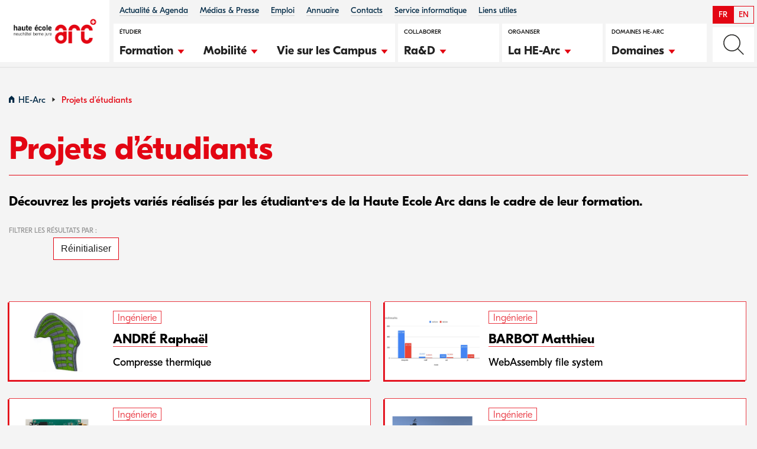

--- FILE ---
content_type: text/html; charset=UTF-8
request_url: https://www.he-arc.ch/projets-etudiants/?_domain=ingenierie&_training_level=travail-de-bachelor
body_size: 20720
content:

<!doctype html>
<!--[if lt IE 9]><html class="no-js no-svg ie lt-ie9 lt-ie8 lt-ie7" lang="fr-FR"> <![endif]-->
<!--[if IE 9]><html class="no-js no-svg ie ie9 lt-ie9 lt-ie8" lang="fr-FR"> <![endif]-->
<!--[if gt IE 9]><!--><html class="no-js no-svg" lang="fr-FR"> <!--<![endif]-->
<head>
    <!--
                                                                                                                                                                                (@@@@@@@@@@@@@@@@@@@@@%.
                                                                                                                                                                                .#@@@@@@@@@@@@@@@@@@@@&(
                                                                                                                                        ,#@@@@#,                   ./@@@@&*     /&@@@@@@@@@@@@@@@@@@@@%*
                                                                                                    ,(%@@@@@@@&#*.                    /&@@@@@%.                .(@@@@@@&      %@@@@@@#
                                                                                                *&@@@@@@@@@@@@@@@@@&(                 #@@@@@@@&.              #@@@@@@@&/     ,&@@@@@&/
                                                                        (@@@@@@@@@@@@@@@@@&  ,#@@@@@@@&/,.  ./%@@@@@@@#,             *%@@@@@@@@%,          .(@@@@@@@@@%.    .(@@@@@@(.
                                                /#%%#.     ./%%%%#/      .%@@@@@@@@@@@@@@@@&( (&@@@@@#.            (@@@@@%*            (&@@@@@@@@@#,       .%@@@@@@@@@@@#     .@@@@@@@@@@@@@@@@@@(
                                                &@@@(    *@@@@@&,              .#@@@@/      .(@@@@@#,               *%@@@@%,          .&@@@@@@@@@@@#,    .#@@@@@@@@@@@@%*    ./@@@@@@@@@@@@@@@@@&*
                                *%@@(.       *&@@&, *%@@@@&/                 *%@@@%,      ,@@@@@%.                ./@@@@&*          /@@@@@@((@@@@@%. .#@@@@@@@/&@@@@@(.    ,%@@@@@@#(/////////*.
                        ,/,      (@@@,       .%@@@@%@@@@@/.                   #@@@@/.      *@@@@&/                 ./@@@@&*         .&@@@@@#.,(@@@@@&&@@@@@@%/ /&@@@@@*     *@@@@@@@.
                    *%@@@,    ,#@@#.       ,@@@@@@@@#.                     ,&@@@@,       ,@@@@@#.                /@@@@@%.         *@@@@@@*  .#@@@@@@@@@@&,  .&@@@@@(,    ,#@@@@@@(.
            /&@@@@@#. (&@@@@#,   /&@@*       .(@@@#*&@@@&*                    /&@@@#.       .(@@@@@#,             .%@@@@@#,         ,#@@@@@&.    %@@@@@@@&*    *@@@@@@*     /&@@@@@&,
            /@&.  ,&@@/.*@@/   %@@&        *&@@&/  ,%@@@&*                 .@@@@&,          (&@@@@@%*        .(@@@@@@@/.          *@@@@@&/      #@@@@%*     .#@@@@@&,     #@@@@@@@%%%%%%%%%%%%%%(.
            .(&/  (@@@@@@@@@%* *&@&(       ./@@@#,    *&@@@%*               *@@@@&            .(@@@@@@@@@@@@@@@@@@@@&/            .(@@@@@&.                  *@@@@@@/.    *%@@@@@@@@@@@@@@@@@@@@@%
            *%&.,%@&/     ,%@%.#@@@@@@@@@@**#@@@/       *@@@@@,            ,#@@@&*                *%@@@@@@@@@@@@@#,               *%@@@@&(                  .(@@@@@&.     #@@@@@@@@@@@@@@@@@@@@@%*

        .,,,,,,,,,,,,,,,,,,,,,,,,,,,,,,,,,,,,,,,,,,,,,,,,,,,,,,,,,,,,,,,,,,,,,,,,,,,,,,,,,,,,,,,,,,,,,,,,,,,,,,,,,,,,,,,,,,,,,,,,,,,,,,,,,,,,,,,,,,,,,,,,,,,,,,,,,,,,,,,,,,,,,,,,,,,,,,,,,,,,,,,,,,,,,,,,,..
        /@@@@@@@@@@@@@@@@@@@@@@@@@@@@@@@@@@@@@@@@@@@@@@@@@@@@@@@@@@@@@@@@@@@@@@@@@@@@@@@@@@@@@@@@@@@@@@@@@@@@@@@@@@@@@@@@@@@@@@@@@@@@@@@@@@@@@@@@@@@@@@@@@@@@@@@@@@@@@@@@@@@@@@@@@@@@@&%%(//*,,
        ,#@@@@@@@@@@@@@@@@@@@@@@@@@@@@@@@@@@@@@@@@@@@@@@@@@@@@@@@@@@@@@@@@@@@@@@@@@@@@@@@@@@@@@@@@@@@@@@@@@@@@@@@@@@@@@@@@@@@@@@@@@@@@@@@@@@@@@@@@@@@@@@@@@@@@@%%#(//,,.
        /&@@@@@@@@@@@@@@@@@@@@@@@@@@@@@@@@@@@@@@@@@@@@@@@@@@@@@@@@@@@@@@@@@@@@@@@@@@@@@@@@@@@@@@@@@@@@@@@@@@@@@@@@@@@@@@@@@@@@@@@@@@@@@%%#(//,,.
        #@@@@@@@@@@@@@@@@@@@@@@@@@@@@@@@@@@@@@@@@@@@@@@@@@@@@@@@@@@@@@@@@@@@@@@@@@@@@@@@@@@@@@@@@@@@@@@@@@@@@@@&%#//**,,
    ,%@@@@@@@@@@@@@@@@@@@@@@@@@@@@@@@@@@@@@@@@@@@@@@@@@@@@@@@@@@@@@@@@@@@@@@@@@@@@@@%%#(//,,.
    (&@@@@@@@@@@@@@@@@@@@@@@@@@@@@@@@@@@@@@@@@@@@@@@@@@@@@@@%%#(//,,.
    &@@@@@@@@@@@@@@@@@@@@@@@@@@@@@@@%%#//*,,.
    ,&@@@@@@@%%#(/*,,.
    -->
    <meta charset="UTF-8" />
    <link rel="stylesheet" href="https://www.he-arc.ch/wp-content/themes/he-arc/style.css" type="text/css" media="screen" />
    <meta http-equiv="Content-Type" content="text/html; charset=UTF-8" />
    <meta http-equiv="X-UA-Compatible" content="IE=edge">
    <meta name="viewport" content="width=device-width, initial-scale=1">
    <link rel="author" href="https://www.he-arc.ch/wp-content/themes/he-arc/humans.txt" />
    <link rel="pingback" href="https://www.he-arc.ch/xmlrpc.php" />
    <link rel="profile" href="http://gmpg.org/xfn/11">
    <meta name='robots' content='index, follow, max-image-preview:large, max-snippet:-1, max-video-preview:-1' />

<!-- Google Tag Manager for WordPress by gtm4wp.com -->
<script data-cfasync="false" data-pagespeed-no-defer>
	var gtm4wp_datalayer_name = "dataLayer";
	var dataLayer = dataLayer || [];
</script>
<!-- End Google Tag Manager for WordPress by gtm4wp.com -->
	<!-- This site is optimized with the Yoast SEO plugin v26.6 - https://yoast.com/wordpress/plugins/seo/ -->
	<title>Projets d&#039;étudiants - Haute-Ecole Arc</title>
	<link rel="canonical" href="https://www.he-arc.ch/projets-etudiants/" />
	<link rel="next" href="https://www.he-arc.ch/projets-etudiants/page/2/" />
	<meta property="og:locale" content="fr_FR" />
	<meta property="og:type" content="website" />
	<meta property="og:title" content="Projets d&#039;étudiants - Haute-Ecole Arc" />
	<meta property="og:url" content="https://www.he-arc.ch/projets-etudiants/" />
	<meta property="og:site_name" content="Haute-Ecole Arc" />
	<meta name="twitter:card" content="summary_large_image" />
	<script type="application/ld+json" class="yoast-schema-graph">{"@context":"https://schema.org","@graph":[{"@type":"CollectionPage","@id":"https://www.he-arc.ch/projets-etudiants/","url":"https://www.he-arc.ch/projets-etudiants/","name":"Projets d'étudiants - Haute-Ecole Arc","isPartOf":{"@id":"https://www.he-arc.ch/#website"},"primaryImageOfPage":{"@id":"https://www.he-arc.ch/projets-etudiants/#primaryimage"},"image":{"@id":"https://www.he-arc.ch/projets-etudiants/#primaryimage"},"thumbnailUrl":"https://www.he-arc.ch/wp-content/uploads/2023/06/22MIC-TB481_Affiche_Raphael_Andre.png","breadcrumb":{"@id":"https://www.he-arc.ch/projets-etudiants/#breadcrumb"},"inLanguage":"fr-FR"},{"@type":"ImageObject","inLanguage":"fr-FR","@id":"https://www.he-arc.ch/projets-etudiants/#primaryimage","url":"https://www.he-arc.ch/wp-content/uploads/2023/06/22MIC-TB481_Affiche_Raphael_Andre.png","contentUrl":"https://www.he-arc.ch/wp-content/uploads/2023/06/22MIC-TB481_Affiche_Raphael_Andre.png","width":401,"height":300},{"@type":"BreadcrumbList","@id":"https://www.he-arc.ch/projets-etudiants/#breadcrumb","itemListElement":[{"@type":"ListItem","position":1,"name":"Accueil","item":"https://www.he-arc.ch/"},{"@type":"ListItem","position":2,"name":"Projets d'étudiants"}]},{"@type":"WebSite","@id":"https://www.he-arc.ch/#website","url":"https://www.he-arc.ch/","name":"Haute-Ecole Arc","description":"Haute école spécialisée Suisse. Gestion, Ingénierie, Santé, Conservation-​restauration.","publisher":{"@id":"https://www.he-arc.ch/#organization"},"potentialAction":[{"@type":"SearchAction","target":{"@type":"EntryPoint","urlTemplate":"https://www.he-arc.ch/?s={search_term_string}"},"query-input":{"@type":"PropertyValueSpecification","valueRequired":true,"valueName":"search_term_string"}}],"inLanguage":"fr-FR"},{"@type":"Organization","@id":"https://www.he-arc.ch/#organization","name":"Haute Ecole Arc","url":"https://www.he-arc.ch/","logo":{"@type":"ImageObject","inLanguage":"fr-FR","@id":"https://www.he-arc.ch/#/schema/logo/image/","url":"https://www.he-arc.ch/wp-content/uploads/2022/01/logo-he-arc.svg","contentUrl":"https://www.he-arc.ch/wp-content/uploads/2022/01/logo-he-arc.svg","width":140,"height":42,"caption":"Haute Ecole Arc"},"image":{"@id":"https://www.he-arc.ch/#/schema/logo/image/"}}]}</script>
	<!-- / Yoast SEO plugin. -->


<link rel='dns-prefetch' href='//player.vimeo.com' />
<link rel='dns-prefetch' href='//static.elfsight.com' />
<link href='https://fonts.gstatic.com' crossorigin rel='preconnect' />
<link rel="alternate" type="application/rss+xml" title="Haute-Ecole Arc &raquo; Flux" href="https://www.he-arc.ch/feed/" />
<link rel="alternate" type="application/rss+xml" title="Haute-Ecole Arc &raquo; Flux des commentaires" href="https://www.he-arc.ch/comments/feed/" />
<link rel="alternate" type="application/rss+xml" title="Haute-Ecole Arc &raquo; Flux pour Projets d&#039;étudiants" href="https://www.he-arc.ch/projets-etudiants/feed/" />
<style id='wp-img-auto-sizes-contain-inline-css' type='text/css'>
img:is([sizes=auto i],[sizes^="auto," i]){contain-intrinsic-size:3000px 1500px}
/*# sourceURL=wp-img-auto-sizes-contain-inline-css */
</style>
<link rel='stylesheet' id='sby_styles-css' href='https://www.he-arc.ch/wp-content/plugins/youtube-feed-pro/css/sb-youtube.min.css?ver=1.4' type='text/css' media='all' />
<style id='wp-emoji-styles-inline-css' type='text/css'>

	img.wp-smiley, img.emoji {
		display: inline !important;
		border: none !important;
		box-shadow: none !important;
		height: 1em !important;
		width: 1em !important;
		margin: 0 0.07em !important;
		vertical-align: -0.1em !important;
		background: none !important;
		padding: 0 !important;
	}
/*# sourceURL=wp-emoji-styles-inline-css */
</style>
<link rel='stylesheet' id='wp-block-library-css' href='https://www.he-arc.ch/wp-includes/css/dist/block-library/style.min.css?ver=6.9' type='text/css' media='all' />
<style id='global-styles-inline-css' type='text/css'>
:root{--wp--preset--aspect-ratio--square: 1;--wp--preset--aspect-ratio--4-3: 4/3;--wp--preset--aspect-ratio--3-4: 3/4;--wp--preset--aspect-ratio--3-2: 3/2;--wp--preset--aspect-ratio--2-3: 2/3;--wp--preset--aspect-ratio--16-9: 16/9;--wp--preset--aspect-ratio--9-16: 9/16;--wp--preset--gradient--vivid-cyan-blue-to-vivid-purple: linear-gradient(135deg,rgb(6,147,227) 0%,rgb(155,81,224) 100%);--wp--preset--gradient--light-green-cyan-to-vivid-green-cyan: linear-gradient(135deg,rgb(122,220,180) 0%,rgb(0,208,130) 100%);--wp--preset--gradient--luminous-vivid-amber-to-luminous-vivid-orange: linear-gradient(135deg,rgb(252,185,0) 0%,rgb(255,105,0) 100%);--wp--preset--gradient--luminous-vivid-orange-to-vivid-red: linear-gradient(135deg,rgb(255,105,0) 0%,rgb(207,46,46) 100%);--wp--preset--gradient--very-light-gray-to-cyan-bluish-gray: linear-gradient(135deg,rgb(238,238,238) 0%,rgb(169,184,195) 100%);--wp--preset--gradient--cool-to-warm-spectrum: linear-gradient(135deg,rgb(74,234,220) 0%,rgb(151,120,209) 20%,rgb(207,42,186) 40%,rgb(238,44,130) 60%,rgb(251,105,98) 80%,rgb(254,248,76) 100%);--wp--preset--gradient--blush-light-purple: linear-gradient(135deg,rgb(255,206,236) 0%,rgb(152,150,240) 100%);--wp--preset--gradient--blush-bordeaux: linear-gradient(135deg,rgb(254,205,165) 0%,rgb(254,45,45) 50%,rgb(107,0,62) 100%);--wp--preset--gradient--luminous-dusk: linear-gradient(135deg,rgb(255,203,112) 0%,rgb(199,81,192) 50%,rgb(65,88,208) 100%);--wp--preset--gradient--pale-ocean: linear-gradient(135deg,rgb(255,245,203) 0%,rgb(182,227,212) 50%,rgb(51,167,181) 100%);--wp--preset--gradient--electric-grass: linear-gradient(135deg,rgb(202,248,128) 0%,rgb(113,206,126) 100%);--wp--preset--gradient--midnight: linear-gradient(135deg,rgb(2,3,129) 0%,rgb(40,116,252) 100%);--wp--preset--font-size--small: 13px;--wp--preset--font-size--medium: 20px;--wp--preset--font-size--large: 36px;--wp--preset--font-size--x-large: 42px;--wp--preset--spacing--20: 0.44rem;--wp--preset--spacing--30: 0.67rem;--wp--preset--spacing--40: 1rem;--wp--preset--spacing--50: 1.5rem;--wp--preset--spacing--60: 2.25rem;--wp--preset--spacing--70: 3.38rem;--wp--preset--spacing--80: 5.06rem;--wp--preset--shadow--natural: 6px 6px 9px rgba(0, 0, 0, 0.2);--wp--preset--shadow--deep: 12px 12px 50px rgba(0, 0, 0, 0.4);--wp--preset--shadow--sharp: 6px 6px 0px rgba(0, 0, 0, 0.2);--wp--preset--shadow--outlined: 6px 6px 0px -3px rgb(255, 255, 255), 6px 6px rgb(0, 0, 0);--wp--preset--shadow--crisp: 6px 6px 0px rgb(0, 0, 0);}:where(.is-layout-flex){gap: 0.5em;}:where(.is-layout-grid){gap: 0.5em;}body .is-layout-flex{display: flex;}.is-layout-flex{flex-wrap: wrap;align-items: center;}.is-layout-flex > :is(*, div){margin: 0;}body .is-layout-grid{display: grid;}.is-layout-grid > :is(*, div){margin: 0;}:where(.wp-block-columns.is-layout-flex){gap: 2em;}:where(.wp-block-columns.is-layout-grid){gap: 2em;}:where(.wp-block-post-template.is-layout-flex){gap: 1.25em;}:where(.wp-block-post-template.is-layout-grid){gap: 1.25em;}.has-vivid-cyan-blue-to-vivid-purple-gradient-background{background: var(--wp--preset--gradient--vivid-cyan-blue-to-vivid-purple) !important;}.has-light-green-cyan-to-vivid-green-cyan-gradient-background{background: var(--wp--preset--gradient--light-green-cyan-to-vivid-green-cyan) !important;}.has-luminous-vivid-amber-to-luminous-vivid-orange-gradient-background{background: var(--wp--preset--gradient--luminous-vivid-amber-to-luminous-vivid-orange) !important;}.has-luminous-vivid-orange-to-vivid-red-gradient-background{background: var(--wp--preset--gradient--luminous-vivid-orange-to-vivid-red) !important;}.has-very-light-gray-to-cyan-bluish-gray-gradient-background{background: var(--wp--preset--gradient--very-light-gray-to-cyan-bluish-gray) !important;}.has-cool-to-warm-spectrum-gradient-background{background: var(--wp--preset--gradient--cool-to-warm-spectrum) !important;}.has-blush-light-purple-gradient-background{background: var(--wp--preset--gradient--blush-light-purple) !important;}.has-blush-bordeaux-gradient-background{background: var(--wp--preset--gradient--blush-bordeaux) !important;}.has-luminous-dusk-gradient-background{background: var(--wp--preset--gradient--luminous-dusk) !important;}.has-pale-ocean-gradient-background{background: var(--wp--preset--gradient--pale-ocean) !important;}.has-electric-grass-gradient-background{background: var(--wp--preset--gradient--electric-grass) !important;}.has-midnight-gradient-background{background: var(--wp--preset--gradient--midnight) !important;}.has-small-font-size{font-size: var(--wp--preset--font-size--small) !important;}.has-medium-font-size{font-size: var(--wp--preset--font-size--medium) !important;}.has-large-font-size{font-size: var(--wp--preset--font-size--large) !important;}.has-x-large-font-size{font-size: var(--wp--preset--font-size--x-large) !important;}
/*# sourceURL=global-styles-inline-css */
</style>

<style id='classic-theme-styles-inline-css' type='text/css'>
/*! This file is auto-generated */
.wp-block-button__link{color:#fff;background-color:#32373c;border-radius:9999px;box-shadow:none;text-decoration:none;padding:calc(.667em + 2px) calc(1.333em + 2px);font-size:1.125em}.wp-block-file__button{background:#32373c;color:#fff;text-decoration:none}
/*# sourceURL=/wp-includes/css/classic-themes.min.css */
</style>
<link rel='stylesheet' id='hashabr-block-style-css' href='https://www.he-arc.ch/wp-content/plugins/hashbar-wp-notification-bar/assets/css/block-style-index.css?ver=1.7.5' type='text/css' media='all' />
<link rel='stylesheet' id='hashbar-frontend-css' href='https://www.he-arc.ch/wp-content/plugins/hashbar-wp-notification-bar/assets/css/frontend.css?ver=1.7.5' type='text/css' media='all' />
<link rel='stylesheet' id='wp-components-css' href='https://www.he-arc.ch/wp-includes/css/dist/components/style.min.css?ver=6.9' type='text/css' media='all' />
<link rel='stylesheet' id='wp-preferences-css' href='https://www.he-arc.ch/wp-includes/css/dist/preferences/style.min.css?ver=6.9' type='text/css' media='all' />
<link rel='stylesheet' id='wp-block-editor-css' href='https://www.he-arc.ch/wp-includes/css/dist/block-editor/style.min.css?ver=6.9' type='text/css' media='all' />
<link rel='stylesheet' id='popup-maker-block-library-style-css' href='https://www.he-arc.ch/wp-content/plugins/popup-maker/dist/packages/block-library-style.css?ver=dbea705cfafe089d65f1' type='text/css' media='all' />
<link rel='stylesheet' id='dashicons-css' href='https://www.he-arc.ch/wp-includes/css/dashicons.min.css?ver=6.9' type='text/css' media='all' />
<link rel='stylesheet' id='admin-bar-css' href='https://www.he-arc.ch/wp-includes/css/admin-bar.min.css?ver=6.9' type='text/css' media='all' />
<style id='admin-bar-inline-css' type='text/css'>

    /* Hide CanvasJS credits for P404 charts specifically */
    #p404RedirectChart .canvasjs-chart-credit {
        display: none !important;
    }
    
    #p404RedirectChart canvas {
        border-radius: 6px;
    }

    .p404-redirect-adminbar-weekly-title {
        font-weight: bold;
        font-size: 14px;
        color: #fff;
        margin-bottom: 6px;
    }

    #wpadminbar #wp-admin-bar-p404_free_top_button .ab-icon:before {
        content: "\f103";
        color: #dc3545;
        top: 3px;
    }
    
    #wp-admin-bar-p404_free_top_button .ab-item {
        min-width: 80px !important;
        padding: 0px !important;
    }
    
    /* Ensure proper positioning and z-index for P404 dropdown */
    .p404-redirect-adminbar-dropdown-wrap { 
        min-width: 0; 
        padding: 0;
        position: static !important;
    }
    
    #wpadminbar #wp-admin-bar-p404_free_top_button_dropdown {
        position: static !important;
    }
    
    #wpadminbar #wp-admin-bar-p404_free_top_button_dropdown .ab-item {
        padding: 0 !important;
        margin: 0 !important;
    }
    
    .p404-redirect-dropdown-container {
        min-width: 340px;
        padding: 18px 18px 12px 18px;
        background: #23282d !important;
        color: #fff;
        border-radius: 12px;
        box-shadow: 0 8px 32px rgba(0,0,0,0.25);
        margin-top: 10px;
        position: relative !important;
        z-index: 999999 !important;
        display: block !important;
        border: 1px solid #444;
    }
    
    /* Ensure P404 dropdown appears on hover */
    #wpadminbar #wp-admin-bar-p404_free_top_button .p404-redirect-dropdown-container { 
        display: none !important;
    }
    
    #wpadminbar #wp-admin-bar-p404_free_top_button:hover .p404-redirect-dropdown-container { 
        display: block !important;
    }
    
    #wpadminbar #wp-admin-bar-p404_free_top_button:hover #wp-admin-bar-p404_free_top_button_dropdown .p404-redirect-dropdown-container {
        display: block !important;
    }
    
    .p404-redirect-card {
        background: #2c3338;
        border-radius: 8px;
        padding: 18px 18px 12px 18px;
        box-shadow: 0 2px 8px rgba(0,0,0,0.07);
        display: flex;
        flex-direction: column;
        align-items: flex-start;
        border: 1px solid #444;
    }
    
    .p404-redirect-btn {
        display: inline-block;
        background: #dc3545;
        color: #fff !important;
        font-weight: bold;
        padding: 5px 22px;
        border-radius: 8px;
        text-decoration: none;
        font-size: 17px;
        transition: background 0.2s, box-shadow 0.2s;
        margin-top: 8px;
        box-shadow: 0 2px 8px rgba(220,53,69,0.15);
        text-align: center;
        line-height: 1.6;
    }
    
    .p404-redirect-btn:hover {
        background: #c82333;
        color: #fff !important;
        box-shadow: 0 4px 16px rgba(220,53,69,0.25);
    }
    
    /* Prevent conflicts with other admin bar dropdowns */
    #wpadminbar .ab-top-menu > li:hover > .ab-item,
    #wpadminbar .ab-top-menu > li.hover > .ab-item {
        z-index: auto;
    }
    
    #wpadminbar #wp-admin-bar-p404_free_top_button:hover > .ab-item {
        z-index: 999998 !important;
    }
    
/*# sourceURL=admin-bar-inline-css */
</style>
<link rel='stylesheet' id='mgl-css-css' href='https://www.he-arc.ch/wp-content/plugins/meow-gallery/app/style.min.css?ver=1766148154' type='text/css' media='all' />
<link rel='stylesheet' id='cms-navigation-style-base-css' href='https://www.he-arc.ch/wp-content/plugins/wpml-cms-nav/res/css/cms-navigation-base.css?ver=1.5.6' type='text/css' media='screen' />
<link rel='stylesheet' id='cms-navigation-style-css' href='https://www.he-arc.ch/wp-content/plugins/wpml-cms-nav/res/css/cms-navigation.css?ver=1.5.6' type='text/css' media='screen' />
<link rel='stylesheet' id='modaal-css' href='https://www.he-arc.ch/wp-content/themes/he-arc/static/node_modules/modaal/dist/css/modaal.min.css?ver=6.9' type='text/css' media='all' />
<link rel='stylesheet' id='swiper-css' href='https://www.he-arc.ch/wp-content/themes/he-arc/static/node_modules/swiper/swiper.min.css?ver=6.9' type='text/css' media='all' />
<link rel='stylesheet' id='color_management-css' href='https://www.he-arc.ch/wp-content/themes/he-arc/static/css/color-management.css?v=2&#038;ver=6.9' type='text/css' media='all' />
<link rel='stylesheet' id='styles-css' href='https://www.he-arc.ch/wp-content/themes/he-arc/static/css/styles.css?ver=1760689242' type='text/css' media='all' />
<script type="text/javascript" id="wpml-cookie-js-extra">
/* <![CDATA[ */
var wpml_cookies = {"wp-wpml_current_language":{"value":"fr","expires":1,"path":"/"}};
var wpml_cookies = {"wp-wpml_current_language":{"value":"fr","expires":1,"path":"/"}};
//# sourceURL=wpml-cookie-js-extra
/* ]]> */
</script>
<script type="text/javascript" src="https://www.he-arc.ch/wp-content/plugins/sitepress-multilingual-cms/res/js/cookies/language-cookie.js?ver=486900" id="wpml-cookie-js" defer="defer" data-wp-strategy="defer"></script>
<script type="text/javascript" src="https://www.he-arc.ch/wp-includes/js/dist/vendor/react.min.js?ver=18.3.1.1" id="react-js"></script>
<script type="text/javascript" src="https://www.he-arc.ch/wp-includes/js/dist/vendor/react-jsx-runtime.min.js?ver=18.3.1" id="react-jsx-runtime-js"></script>
<script type="text/javascript" src="https://www.he-arc.ch/wp-includes/js/dist/autop.min.js?ver=9fb50649848277dd318d" id="wp-autop-js"></script>
<script type="text/javascript" src="https://www.he-arc.ch/wp-includes/js/dist/blob.min.js?ver=9113eed771d446f4a556" id="wp-blob-js"></script>
<script type="text/javascript" src="https://www.he-arc.ch/wp-includes/js/dist/block-serialization-default-parser.min.js?ver=14d44daebf663d05d330" id="wp-block-serialization-default-parser-js"></script>
<script type="text/javascript" src="https://www.he-arc.ch/wp-includes/js/dist/hooks.min.js?ver=dd5603f07f9220ed27f1" id="wp-hooks-js"></script>
<script type="text/javascript" src="https://www.he-arc.ch/wp-includes/js/dist/deprecated.min.js?ver=e1f84915c5e8ae38964c" id="wp-deprecated-js"></script>
<script type="text/javascript" src="https://www.he-arc.ch/wp-includes/js/dist/dom.min.js?ver=26edef3be6483da3de2e" id="wp-dom-js"></script>
<script type="text/javascript" src="https://www.he-arc.ch/wp-includes/js/dist/vendor/react-dom.min.js?ver=18.3.1.1" id="react-dom-js"></script>
<script type="text/javascript" src="https://www.he-arc.ch/wp-includes/js/dist/escape-html.min.js?ver=6561a406d2d232a6fbd2" id="wp-escape-html-js"></script>
<script type="text/javascript" src="https://www.he-arc.ch/wp-includes/js/dist/element.min.js?ver=6a582b0c827fa25df3dd" id="wp-element-js"></script>
<script type="text/javascript" src="https://www.he-arc.ch/wp-includes/js/dist/is-shallow-equal.min.js?ver=e0f9f1d78d83f5196979" id="wp-is-shallow-equal-js"></script>
<script type="text/javascript" src="https://www.he-arc.ch/wp-includes/js/dist/i18n.min.js?ver=c26c3dc7bed366793375" id="wp-i18n-js"></script>
<script type="text/javascript" id="wp-i18n-js-after">
/* <![CDATA[ */
wp.i18n.setLocaleData( { 'text direction\u0004ltr': [ 'ltr' ] } );
//# sourceURL=wp-i18n-js-after
/* ]]> */
</script>
<script type="text/javascript" id="wp-keycodes-js-translations">
/* <![CDATA[ */
( function( domain, translations ) {
	var localeData = translations.locale_data[ domain ] || translations.locale_data.messages;
	localeData[""].domain = domain;
	wp.i18n.setLocaleData( localeData, domain );
} )( "default", {"translation-revision-date":"2025-12-10 11:15:06+0000","generator":"GlotPress\/4.0.3","domain":"messages","locale_data":{"messages":{"":{"domain":"messages","plural-forms":"nplurals=2; plural=n > 1;","lang":"fr"},"Tilde":["Tilde"],"Backtick":["Retour arri\u00e8re"],"Period":["P\u00e9riode"],"Comma":["Virgule"]}},"comment":{"reference":"wp-includes\/js\/dist\/keycodes.js"}} );
//# sourceURL=wp-keycodes-js-translations
/* ]]> */
</script>
<script type="text/javascript" src="https://www.he-arc.ch/wp-includes/js/dist/keycodes.min.js?ver=34c8fb5e7a594a1c8037" id="wp-keycodes-js"></script>
<script type="text/javascript" src="https://www.he-arc.ch/wp-includes/js/dist/priority-queue.min.js?ver=2d59d091223ee9a33838" id="wp-priority-queue-js"></script>
<script type="text/javascript" src="https://www.he-arc.ch/wp-includes/js/dist/compose.min.js?ver=7a9b375d8c19cf9d3d9b" id="wp-compose-js"></script>
<script type="text/javascript" src="https://www.he-arc.ch/wp-includes/js/dist/private-apis.min.js?ver=4f465748bda624774139" id="wp-private-apis-js"></script>
<script type="text/javascript" src="https://www.he-arc.ch/wp-includes/js/dist/redux-routine.min.js?ver=8bb92d45458b29590f53" id="wp-redux-routine-js"></script>
<script type="text/javascript" src="https://www.he-arc.ch/wp-includes/js/dist/data.min.js?ver=f940198280891b0b6318" id="wp-data-js"></script>
<script type="text/javascript" id="wp-data-js-after">
/* <![CDATA[ */
( function() {
	var userId = 0;
	var storageKey = "WP_DATA_USER_" + userId;
	wp.data
		.use( wp.data.plugins.persistence, { storageKey: storageKey } );
} )();
//# sourceURL=wp-data-js-after
/* ]]> */
</script>
<script type="text/javascript" src="https://www.he-arc.ch/wp-includes/js/dist/html-entities.min.js?ver=e8b78b18a162491d5e5f" id="wp-html-entities-js"></script>
<script type="text/javascript" src="https://www.he-arc.ch/wp-includes/js/dist/dom-ready.min.js?ver=f77871ff7694fffea381" id="wp-dom-ready-js"></script>
<script type="text/javascript" id="wp-a11y-js-translations">
/* <![CDATA[ */
( function( domain, translations ) {
	var localeData = translations.locale_data[ domain ] || translations.locale_data.messages;
	localeData[""].domain = domain;
	wp.i18n.setLocaleData( localeData, domain );
} )( "default", {"translation-revision-date":"2025-12-10 11:15:06+0000","generator":"GlotPress\/4.0.3","domain":"messages","locale_data":{"messages":{"":{"domain":"messages","plural-forms":"nplurals=2; plural=n > 1;","lang":"fr"},"Notifications":["Notifications"]}},"comment":{"reference":"wp-includes\/js\/dist\/a11y.js"}} );
//# sourceURL=wp-a11y-js-translations
/* ]]> */
</script>
<script type="text/javascript" src="https://www.he-arc.ch/wp-includes/js/dist/a11y.min.js?ver=cb460b4676c94bd228ed" id="wp-a11y-js"></script>
<script type="text/javascript" id="wp-rich-text-js-translations">
/* <![CDATA[ */
( function( domain, translations ) {
	var localeData = translations.locale_data[ domain ] || translations.locale_data.messages;
	localeData[""].domain = domain;
	wp.i18n.setLocaleData( localeData, domain );
} )( "default", {"translation-revision-date":"2025-12-10 11:15:06+0000","generator":"GlotPress\/4.0.3","domain":"messages","locale_data":{"messages":{"":{"domain":"messages","plural-forms":"nplurals=2; plural=n > 1;","lang":"fr"},"%s applied.":["%s appliqu\u00e9."],"%s removed.":["%s retir\u00e9."]}},"comment":{"reference":"wp-includes\/js\/dist\/rich-text.js"}} );
//# sourceURL=wp-rich-text-js-translations
/* ]]> */
</script>
<script type="text/javascript" src="https://www.he-arc.ch/wp-includes/js/dist/rich-text.min.js?ver=5bdbb44f3039529e3645" id="wp-rich-text-js"></script>
<script type="text/javascript" src="https://www.he-arc.ch/wp-includes/js/dist/shortcode.min.js?ver=0b3174183b858f2df320" id="wp-shortcode-js"></script>
<script type="text/javascript" src="https://www.he-arc.ch/wp-includes/js/dist/warning.min.js?ver=d69bc18c456d01c11d5a" id="wp-warning-js"></script>
<script type="text/javascript" id="wp-blocks-js-translations">
/* <![CDATA[ */
( function( domain, translations ) {
	var localeData = translations.locale_data[ domain ] || translations.locale_data.messages;
	localeData[""].domain = domain;
	wp.i18n.setLocaleData( localeData, domain );
} )( "default", {"translation-revision-date":"2025-12-10 11:15:06+0000","generator":"GlotPress\/4.0.3","domain":"messages","locale_data":{"messages":{"":{"domain":"messages","plural-forms":"nplurals=2; plural=n > 1;","lang":"fr"},"%1$s Block. Row %2$d":["Bloc %1$s. Ligne %2$d"],"Design":["Apparence"],"%s Block":["Bloc %s"],"%1$s Block. %2$s":["Bloc %1$s. %2$s"],"%1$s Block. Column %2$d":["%1$s bloc. Colonne %2$d"],"%1$s Block. Column %2$d. %3$s":["Bloc %1$s. Colonne %2$d. %3$s"],"%1$s Block. Row %2$d. %3$s":["Bloc %1$s. Ligne %2$d. %3$s"],"Reusable blocks":["Blocs r\u00e9utilisables"],"Embeds":["Contenus embarqu\u00e9s"],"Text":["Texte"],"Widgets":["Widgets"],"Theme":["Th\u00e8me"],"Media":["M\u00e9dias"]}},"comment":{"reference":"wp-includes\/js\/dist\/blocks.js"}} );
//# sourceURL=wp-blocks-js-translations
/* ]]> */
</script>
<script type="text/javascript" src="https://www.he-arc.ch/wp-includes/js/dist/blocks.min.js?ver=de131db49fa830bc97da" id="wp-blocks-js"></script>
<script type="text/javascript" src="https://www.he-arc.ch/wp-content/themes/he-arc/static/js/vendors/jquery-3.5.1.min.js?ver=3.5.1" id="jquery-js"></script>
<script type="text/javascript" id="hashbar-frontend-js-extra">
/* <![CDATA[ */
var hashbar_localize = {"dont_show_bar_after_close":"","notification_display_time":"400","bar_keep_closed":"","cookies_expire_time":"","cookies_expire_type":""};
//# sourceURL=hashbar-frontend-js-extra
/* ]]> */
</script>
<script type="text/javascript" src="https://www.he-arc.ch/wp-content/plugins/hashbar-wp-notification-bar/assets/js/frontend.js?ver=1.7.5" id="hashbar-frontend-js"></script>
<script type="text/javascript" src="https://www.he-arc.ch/wp-content/plugins/hashbar-wp-notification-bar/assets/js/js.cookie.min.js?ver=1.7.5" id="js-cookie-js"></script>
<script type="text/javascript" id="3d-flip-book-client-locale-loader-js-extra">
/* <![CDATA[ */
var FB3D_CLIENT_LOCALE = {"ajaxurl":"https://www.he-arc.ch/wp-admin/admin-ajax.php","dictionary":{"Table of contents":"Table of contents","Close":"Close","Bookmarks":"Bookmarks","Thumbnails":"Thumbnails","Search":"Search","Share":"Share","Facebook":"Facebook","Twitter":"Twitter","Email":"Email","Play":"Play","Previous page":"Previous page","Next page":"Next page","Zoom in":"Zoom in","Zoom out":"Zoom out","Fit view":"Fit view","Auto play":"Auto play","Full screen":"Full screen","More":"More","Smart pan":"Smart pan","Single page":"Single page","Sounds":"Sounds","Stats":"Stats","Print":"Print","Download":"Download","Goto first page":"Goto first page","Goto last page":"Goto last page"},"images":"https://www.he-arc.ch/wp-content/plugins/interactive-3d-flipbook-powered-physics-engine/assets/images/","jsData":{"urls":[],"posts":{"ids_mis":[],"ids":[]},"pages":[],"firstPages":[],"bookCtrlProps":[],"bookTemplates":[]},"key":"3d-flip-book","pdfJS":{"pdfJsLib":"https://www.he-arc.ch/wp-content/plugins/interactive-3d-flipbook-powered-physics-engine/assets/js/pdf.min.js?ver=4.3.136","pdfJsWorker":"https://www.he-arc.ch/wp-content/plugins/interactive-3d-flipbook-powered-physics-engine/assets/js/pdf.worker.js?ver=4.3.136","stablePdfJsLib":"https://www.he-arc.ch/wp-content/plugins/interactive-3d-flipbook-powered-physics-engine/assets/js/stable/pdf.min.js?ver=2.5.207","stablePdfJsWorker":"https://www.he-arc.ch/wp-content/plugins/interactive-3d-flipbook-powered-physics-engine/assets/js/stable/pdf.worker.js?ver=2.5.207","pdfJsCMapUrl":"https://www.he-arc.ch/wp-content/plugins/interactive-3d-flipbook-powered-physics-engine/assets/cmaps/"},"cacheurl":"https://www.he-arc.ch/wp-content/uploads/3d-flip-book/cache/","pluginsurl":"https://www.he-arc.ch/wp-content/plugins/","pluginurl":"https://www.he-arc.ch/wp-content/plugins/interactive-3d-flipbook-powered-physics-engine/","thumbnailSize":{"width":"150","height":"150"},"version":"1.16.17"};
//# sourceURL=3d-flip-book-client-locale-loader-js-extra
/* ]]> */
</script>
<script type="text/javascript" src="https://www.he-arc.ch/wp-content/plugins/interactive-3d-flipbook-powered-physics-engine/assets/js/client-locale-loader.js?ver=1.16.17" id="3d-flip-book-client-locale-loader-js" async="async" data-wp-strategy="async"></script>
<script type="text/javascript" src="https://static.elfsight.com/platform/platform.js?ver=6.9" id="elfsight-js"></script>
<link rel="https://api.w.org/" href="https://www.he-arc.ch/wp-json/" /><link rel="EditURI" type="application/rsd+xml" title="RSD" href="https://www.he-arc.ch/xmlrpc.php?rsd" />
<meta name="generator" content="WordPress 6.9" />
<meta name="generator" content="WPML ver:4.8.6 stt:1,4;" />

<!-- Google Tag Manager for WordPress by gtm4wp.com -->
<!-- GTM Container placement set to footer -->
<script data-cfasync="false" data-pagespeed-no-defer>
	var dataLayer_content = {"pagePostType":"he-arc_work"};
	dataLayer.push( dataLayer_content );
</script>
<script data-cfasync="false" data-pagespeed-no-defer>
(function(w,d,s,l,i){w[l]=w[l]||[];w[l].push({'gtm.start':
new Date().getTime(),event:'gtm.js'});var f=d.getElementsByTagName(s)[0],
j=d.createElement(s),dl=l!='dataLayer'?'&l='+l:'';j.async=true;j.src=
'//www.googletagmanager.com/gtm.js?id='+i+dl;f.parentNode.insertBefore(j,f);
})(window,document,'script','dataLayer','GTM-WMRHLNL');
</script>
<!-- End Google Tag Manager for WordPress by gtm4wp.com --><link rel="icon" href="https://www.he-arc.ch/wp-content/uploads/2021/12/cropped-hearc-icon-32x32.png" sizes="32x32" />
<link rel="icon" href="https://www.he-arc.ch/wp-content/uploads/2021/12/cropped-hearc-icon-192x192.png" sizes="192x192" />
<link rel="apple-touch-icon" href="https://www.he-arc.ch/wp-content/uploads/2021/12/cropped-hearc-icon-180x180.png" />
<meta name="msapplication-TileImage" content="https://www.he-arc.ch/wp-content/uploads/2021/12/cropped-hearc-icon-270x270.png" />

		  <!-- Matomo -->
  <script>
    var _paq = window._paq = window._paq || [];
    /* tracker methods like "setCustomDimension" should be called before "trackPageView" */
    _paq.push(['trackPageView']);
    _paq.push(['enableLinkTracking']);
    (function() {
      var u="//stats.he-arc.ch/";
      _paq.push(['setTrackerUrl', u+'matomo.php']);
      _paq.push(['setSiteId', '1']);
      var d=document, g=d.createElement('script'), s=d.getElementsByTagName('script')[0];
      g.async=true; g.src=u+'matomo.js'; s.parentNode.insertBefore(g,s);
    })();
  </script>
  <!-- End Matomo Code -->
	</head>

	<body id="top" class="archive post-type-archive post-type-archive-he-arc_work wp-theme-he-arc theme-he-arc bg-grey is-with-menu" data-template="base.twig">
		<a id="skip-to-first-heading" class="skip-link screen-reader-text" href="#main">Aller au contenu principal</a>
				<header class="header">
					    <div data-collapse="medium" data-animation="default" data-duration="200" role="banner" class="navbar header page-max is-wide w-nav hidden-print">
  <div class="mobile-menu-container w-container">
    <div role="navigation" class="nav-menu w-nav-menu">
            <a href="https://www.he-arc.ch" class="nav-menu__brand-logo w-hidden-medium w-hidden-small w-hidden-tiny w-inline-block" rel="home">
                <img src="https://www.he-arc.ch/wp-content/themes/he-arc/static/images/logo-he-arc.svg" loading="lazy" alt="logo he-arc">
              </a>

      
      <div class="reverse-row-mobile">

        <nav>
          <div class="top-nav w-list-unstyled">
                                          <a href="https://www.he-arc.ch/he-arc/actualite-agenda/" target="" class="top-nav__item w-inline-block">
                  <span class="nav-item__title" aria-label="Actualité &#038; Agenda">Actualité &#038; Agenda</span>
                </a>
                                                        <a href="https://www.he-arc.ch/he-arc/medias/" target="" class="top-nav__item w-inline-block">
                  <span class="nav-item__title" aria-label="Médias &#038; Presse">Médias &#038; Presse</span>
                </a>
                                                        <a href="https://www.he-arc.ch/he-arc/emploi/" target="" class="top-nav__item w-inline-block">
                  <span class="nav-item__title" aria-label="Emploi">Emploi</span>
                </a>
                                                        <a href="https://people.he-arc.ch/" target="_blank" class="top-nav__item w-inline-block">
                  <span class="nav-item__title" aria-label="Annuaire">Annuaire</span>
                </a>
                                                        <a href="https://www.he-arc.ch/he-arc/contacts/" target="" class="top-nav__item w-inline-block">
                  <span class="nav-item__title" aria-label="Contacts">Contacts</span>
                </a>
                                                        <a href="https://www.he-arc.ch/he-arc/informatique/" target="" class="top-nav__item w-inline-block">
                  <span class="nav-item__title" aria-label="Service informatique">Service informatique</span>
                </a>
                                                        <a href="https://www.he-arc.ch/he-arc/intraweb/" target="" class="top-nav__item w-inline-block">
                  <span class="nav-item__title" aria-label="Liens utiles">Liens utiles</span>
                </a>
                                    </div>
        </nav>

        <nav class="full-width-mobile">
          <div class="full-menu">
            <div class="full-menu__dropdown-wrapper theme-he-arc">
              <div class="dropdown-wrapper__title">Étudier</div>
              
  
  <div data-delay="0" class="dropdown w-dropdown">
    <div class="menu-dropdown  is-with-meta mr-1 w-dropdown-toggle">
      <div class="menu-dropdown__heading">
        <span class="menu-dropdown__title">Formation</span>
        <img src="https://www.he-arc.ch/wp-content/themes/he-arc/static/images/triangle-down--red.svg" loading="lazy" alt="" class="menu-dropdown-arrow">
      </div>
      <div class="mobile-submenu__toggle">
        <div class="plus-bar-1"></div>
        <div class="plus-bar-2"></div>
      </div>
    </div>

    <div class="menu-dropdown__overlay"></div>
    <nav class="dropdown-list menu-pane theme-he-arc w-dropdown-list">
      <div class="menu-pane__inner">

        <div class="menu-pane__sidebar w-hidden-medium w-hidden-small w-hidden-tiny">
                                    <div data-toggle-pane="#pane-v-bachelor" class="menu-heading__cell is-with-arrow is-active" role="button" tabindex="0">
                <div class="menu-sidebar__heading w-clearfix">
                  <div class="menu-pane__title">Bachelor</div>
                </div>
              </div>
                                                <div data-toggle-pane="#pane-v-master" class="menu-heading__cell is-with-arrow cell-border-top" role="button" tabindex="0">
                <div class="menu-sidebar__heading w-clearfix">
                  <div class="menu-pane__title">Master</div>
                </div>
              </div>
                                                <div data-toggle-pane="#pane-v-formation-continue" class="menu-heading__cell is-with-arrow cell-border-top" role="button" tabindex="0">
                <div class="menu-sidebar__heading w-clearfix">
                  <div class="menu-pane__title">Formation Continue</div>
                </div>
              </div>
                                                <div class="menu-heading__cell is-accent">
                <div class="link-list__title">Info</div>
                <div class="menu-pane__description">
                  <a href="https://www.he-arc.ch/projets-etudiants/" class="simple-link">Projets d'étudiants</a>
                </div>
              </div>
                              </div>

                  <div id="pane-v-bachelor" class="menu-pane__row w-clearfix has-vertical-tabs  is-active">

  <div class="menu-pane__column--large">

        <div class="menu-pane__tab-title cell-border-top w-hidden-main" data-toggle="collapse" data-target="#sub-bachelor" aria-expanded="false">
      <span>Bachelor</span>
      <div class="mobile-submenu__toggle">
        <div class="plus-bar-1"></div>
        <div class="plus-bar-2"></div>
      </div>
    </div>

    <div id="sub-bachelor" class="collapse-mobile">
    
      
      <div class="menu-pane__row w-clearfix">

        <!-- col 1 -->
        <div class="menu-pane__column">

          
                                        <div class="menu-pane__cell" data-toggle="collapse" data-target="#sub-sub-bachelor-conservation-restauration" aria-expanded="false">
                <div class="menu-pane__subtitle">
                  <span role="heading">
                    <span class="mr-1">Conservation-restauration</span>
                                      </span>
                  <div class="mobile-submenu__toggle">
                    <div class="plus-bar-1"></div>
                    <div class="plus-bar-2"></div>
                  </div>
                </div>
              </div>
              <ul id="sub-sub-bachelor-conservation-restauration" class="collapse-mobile w-list-unstyled">
                                  <li class="menu-pane__cell is-with-arrow cell-border-bottom">
                                                              <a href="https://www.he-arc.ch/conservation-restauration/bachelor/bachelor-en-conservation/" class="menu-pane__link">Bachelor en Conservation</a>
                                      </li>
                              </ul>
                          
          
                                        <div class="menu-pane__cell" data-toggle="collapse" data-target="#sub-sub-bachelor-ingenierie" aria-expanded="false">
                <div class="menu-pane__subtitle">
                  <span role="heading">
                    <span class="mr-1">Ingénierie</span>
                                          <span class="lang-tag">english available</span>
                                      </span>
                  <div class="mobile-submenu__toggle">
                    <div class="plus-bar-1"></div>
                    <div class="plus-bar-2"></div>
                  </div>
                </div>
              </div>
              <ul id="sub-sub-bachelor-ingenierie" class="collapse-mobile w-list-unstyled">
                                  <li class="menu-pane__cell is-with-arrow cell-border-bottom">
                                                              <a href="https://www.he-arc.ch/ingenierie/bachelor/industrial-design-engineering/" class="menu-pane__link">Bachelor in Industrial Design Engineering</a>
                                      </li>
                                  <li class="menu-pane__cell is-with-arrow cell-border-bottom">
                                                              <a href="https://www.he-arc.ch/ingenierie/bachelor/informatique-et-systemes-de-communication/" class="menu-pane__link">Bachelor en Informatique et systèmes de communication</a>
                                      </li>
                                  <li class="menu-pane__cell is-with-arrow cell-border-bottom">
                                                              <a href="https://www.he-arc.ch/ingenierie/bachelor/microtechniques/" class="menu-pane__link">Bachelor en Microtechniques</a>
                                      </li>
                              </ul>
                          
          
                                      
          
                                      
          
        </div>

        <!-- col 2 -->
        <div class="menu-pane__column">
          
                                      
          
                                      
          
                                        <div class="menu-pane__cell" data-toggle="collapse" data-target="#sub-sub-bachelor-gestion" aria-expanded="false">
                <div class="menu-pane__subtitle">
                  <span role="heading">
                    <span class="mr-1">Gestion</span>
                                      </span>
                  <div class="mobile-submenu__toggle">
                    <div class="plus-bar-1"></div>
                    <div class="plus-bar-2"></div>
                  </div>
                </div>
              </div>
              <ul id="sub-sub-bachelor-gestion" class="collapse-mobile w-list-unstyled">
                                  <li class="menu-pane__cell is-with-arrow cell-border-bottom">
                                                              <a href="https://www.he-arc.ch/gestion/bachelor/droit-economique/" class="menu-pane__link">Bachelor en Droit économique</a>
                                      </li>
                                  <li class="menu-pane__cell is-with-arrow cell-border-bottom">
                                                              <a href="https://www.he-arc.ch/gestion/bachelor/economie-dentreprise/" class="menu-pane__link">Bachelor en Economie d’entreprise</a>
                                      </li>
                                  <li class="menu-pane__cell is-with-arrow cell-border-bottom">
                                                              <a href="https://www.he-arc.ch/gestion/bachelor/informatique-de-gestion/" class="menu-pane__link">Bachelor en Informatique de gestion</a>
                                      </li>
                              </ul>
                          
          
                                        <div class="menu-pane__cell" data-toggle="collapse" data-target="#sub-sub-bachelor-sante" aria-expanded="false">
                <div class="menu-pane__subtitle">
                  <span role="heading">
                    <span class="mr-1">Santé</span>
                                      </span>
                  <div class="mobile-submenu__toggle">
                    <div class="plus-bar-1"></div>
                    <div class="plus-bar-2"></div>
                  </div>
                </div>
              </div>
              <ul id="sub-sub-bachelor-sante" class="collapse-mobile w-list-unstyled">
                                  <li class="menu-pane__cell is-with-arrow cell-border-bottom">
                                                              <a href="https://www.he-arc.ch/sante/bachelor/annee-propedeutique-sante/" class="menu-pane__link">Année Propédeutique Santé</a>
                                      </li>
                                  <li class="menu-pane__cell is-with-arrow cell-border-bottom">
                                                              <a href="https://www.he-arc.ch/sante/bachelor/bachelor-en-soins-infirmiers/" class="menu-pane__link">Bachelor of Science HES-SO en Soins infirmiers</a>
                                      </li>
                                  <li class="menu-pane__cell is-with-arrow cell-border-bottom">
                                                              <a href="https://www.he-arc.ch/sante/bachelor/bachelor-en-physiotherapie/" class="menu-pane__link">Bachelor en Physiothérapie</a>
                                      </li>
                              </ul>
                          
                  </div>

      </div>

        </div>
    
  </div>
</div>
                  <div id="pane-v-master" class="menu-pane__row w-clearfix has-vertical-tabs  ">

  <div class="menu-pane__column--large">

        <div class="menu-pane__tab-title cell-border-top w-hidden-main" data-toggle="collapse" data-target="#sub-master" aria-expanded="false">
      <span>Master</span>
      <div class="mobile-submenu__toggle">
        <div class="plus-bar-1"></div>
        <div class="plus-bar-2"></div>
      </div>
    </div>

    <div id="sub-master" class="collapse-mobile">
    
      
      <div class="menu-pane__row w-clearfix">

        <!-- col 1 -->
        <div class="menu-pane__column">

          
                                        <div class="menu-pane__cell" data-toggle="collapse" data-target="#sub-sub-master-conservation-restauration" aria-expanded="false">
                <div class="menu-pane__subtitle">
                  <span role="heading">
                    <span class="mr-1">Conservation-restauration</span>
                                      </span>
                  <div class="mobile-submenu__toggle">
                    <div class="plus-bar-1"></div>
                    <div class="plus-bar-2"></div>
                  </div>
                </div>
              </div>
              <ul id="sub-sub-master-conservation-restauration" class="collapse-mobile w-list-unstyled">
                                  <li class="menu-pane__cell is-with-arrow cell-border-bottom">
                                                              <a href="https://www.he-arc.ch/conservation-restauration/master/master-en-conservation-restauration/" class="menu-pane__link">Master en Conservation-Restauration</a>
                                      </li>
                              </ul>
                          
          
                                        <div class="menu-pane__cell" data-toggle="collapse" data-target="#sub-sub-master-ingenierie" aria-expanded="false">
                <div class="menu-pane__subtitle">
                  <span role="heading">
                    <span class="mr-1">Ingénierie</span>
                                          <span class="lang-tag">english available</span>
                                      </span>
                  <div class="mobile-submenu__toggle">
                    <div class="plus-bar-1"></div>
                    <div class="plus-bar-2"></div>
                  </div>
                </div>
              </div>
              <ul id="sub-sub-master-ingenierie" class="collapse-mobile w-list-unstyled">
                                  <li class="menu-pane__cell is-with-arrow cell-border-bottom">
                                                              <a href="https://www.he-arc.ch/ingenierie/master/master-of-science-in-engineering/" class="menu-pane__link">Master of Science in Engineering</a>
                                      </li>
                                  <li class="menu-pane__cell is-with-arrow cell-border-bottom">
                                                              <a href="https://www.he-arc.ch/ingenierie/master/master-of-science-in-integrated-innovation-for-product-and-business-development/" class="menu-pane__link">Master of Science Innokick</a>
                                      </li>
                                  <li class="menu-pane__cell is-with-arrow cell-border-bottom">
                                                              <a href="https://www.he-arc.ch/ingenierie/masters/" class="menu-pane__link">Autres masters</a>
                                      </li>
                              </ul>
                          
          
                                      
          
                                      
          
        </div>

        <!-- col 2 -->
        <div class="menu-pane__column">
          
                                      
          
                                      
          
                                        <div class="menu-pane__cell" data-toggle="collapse" data-target="#sub-sub-master-gestion" aria-expanded="false">
                <div class="menu-pane__subtitle">
                  <span role="heading">
                    <span class="mr-1">Gestion</span>
                                          <span class="lang-tag">english available</span>
                                      </span>
                  <div class="mobile-submenu__toggle">
                    <div class="plus-bar-1"></div>
                    <div class="plus-bar-2"></div>
                  </div>
                </div>
              </div>
              <ul id="sub-sub-master-gestion" class="collapse-mobile w-list-unstyled">
                                  <li class="menu-pane__cell is-with-arrow cell-border-bottom">
                                                              <a href="https://www.myemba.ch/" class="menu-pane__link">EMBA</a>
                                      </li>
                                  <li class="menu-pane__cell is-with-arrow cell-border-bottom">
                                                              <a href="https://www.he-arc.ch/gestion/master/mas-en-lutte-contre-la-criminalite-economique/" class="menu-pane__link">MAS en Lutte contre la criminalité économique</a>
                                      </li>
                                  <li class="menu-pane__cell is-with-arrow cell-border-bottom">
                                                              <a href="https://www.he-arc.ch/gestion/master/master-en-business-administration-orientation-business-in-eurasia/" class="menu-pane__link">Master en Business Administration – Orientation Business in Eurasia</a>
                                      </li>
                                  <li class="menu-pane__cell is-with-arrow cell-border-bottom">
                                                              <a href="https://www.hes-so.ch/master/hes-so-master/formations/business-administration/msi" class="menu-pane__link">Master en Business Administration – Orientation Management des systèmes d’information</a>
                                      </li>
                              </ul>
                          
          
                                        <div class="menu-pane__cell" data-toggle="collapse" data-target="#sub-sub-master-sante" aria-expanded="false">
                <div class="menu-pane__subtitle">
                  <span role="heading">
                    <span class="mr-1">Santé</span>
                                      </span>
                  <div class="mobile-submenu__toggle">
                    <div class="plus-bar-1"></div>
                    <div class="plus-bar-2"></div>
                  </div>
                </div>
              </div>
              <ul id="sub-sub-master-sante" class="collapse-mobile w-list-unstyled">
                                  <li class="menu-pane__cell is-with-arrow cell-border-bottom">
                                                              <a href="https://www.hes-so.ch/master/hes-so-master/formations/sciences-infirmieres" class="menu-pane__link">Master en Sciences infirmières</a>
                                      </li>
                                  <li class="menu-pane__cell is-with-arrow cell-border-bottom">
                                                              <a href="https://www.hes-so.ch/master/hes-so-master/formations/sciences-de-la-sante" class="menu-pane__link">Master en Sciences de la santé</a>
                                      </li>
                              </ul>
                          
                  </div>

      </div>

        </div>
    
  </div>
</div>
                  <div id="pane-v-formation-continue" class="menu-pane__row w-clearfix has-vertical-tabs  ">

  <div class="menu-pane__column--large">

        <div class="menu-pane__tab-title cell-border-top w-hidden-main" data-toggle="collapse" data-target="#sub-formation-continue" aria-expanded="false">
      <span>Formation Continue</span>
      <div class="mobile-submenu__toggle">
        <div class="plus-bar-1"></div>
        <div class="plus-bar-2"></div>
      </div>
    </div>

    <div id="sub-formation-continue" class="collapse-mobile">
    
      
      <div class="menu-pane__row w-clearfix">

        <!-- col 1 -->
        <div class="menu-pane__column">

          
                                        <div class="menu-pane__cell" data-toggle="collapse" data-target="#sub-sub-formation-continue-conservation-restauration" aria-expanded="false">
                <div class="menu-pane__subtitle">
                  <span role="heading">
                    <span class="mr-1">Conservation-restauration</span>
                                      </span>
                  <div class="mobile-submenu__toggle">
                    <div class="plus-bar-1"></div>
                    <div class="plus-bar-2"></div>
                  </div>
                </div>
              </div>
              <ul id="sub-sub-formation-continue-conservation-restauration" class="collapse-mobile w-list-unstyled">
                                  <li class="menu-pane__cell is-with-arrow cell-border-bottom">
                                                              <a href="https://www.he-arc.ch/conservation-restauration/formation-continue/catalogue/" class="menu-pane__link">Formations continues courtes</a>
                                      </li>
                              </ul>
                          
          
                                        <div class="menu-pane__cell" data-toggle="collapse" data-target="#sub-sub-formation-continue-gestion" aria-expanded="false">
                <div class="menu-pane__subtitle">
                  <span role="heading">
                    <span class="mr-1">Gestion</span>
                                      </span>
                  <div class="mobile-submenu__toggle">
                    <div class="plus-bar-1"></div>
                    <div class="plus-bar-2"></div>
                  </div>
                </div>
              </div>
              <ul id="sub-sub-formation-continue-gestion" class="collapse-mobile w-list-unstyled">
                                  <li class="menu-pane__cell is-with-arrow cell-border-bottom">
                                                              <a href="https://www.he-arc.ch/gestion/formation-continue-certificats-detudes-avancees-cas/" class="menu-pane__link">Certificats d’études avancées (CAS)</a>
                                      </li>
                                  <li class="menu-pane__cell is-with-arrow cell-border-bottom">
                                                              <a href="https://www.he-arc.ch/gestion/formation-continue-examens-federaux/" class="menu-pane__link">Examens fédéraux</a>
                                      </li>
                                  <li class="menu-pane__cell is-with-arrow cell-border-bottom">
                                                              <a href="https://www.he-arc.ch/gestion/formation-continue-grand-public/" class="menu-pane__link">Grand public</a>
                                      </li>
                                  <li class="menu-pane__cell is-with-arrow cell-border-bottom">
                                                              <a href="https://www.he-arc.ch/gestion/formation-continue-masterclass-ateliers/" class="menu-pane__link">Masterclass/Ateliers</a>
                                      </li>
                              </ul>
                          
          
                                      
          
                                      
          
        </div>

        <!-- col 2 -->
        <div class="menu-pane__column">
          
                                      
          
                                      
          
                                        <div class="menu-pane__cell" data-toggle="collapse" data-target="#sub-sub-formation-continue-ingenierie" aria-expanded="false">
                <div class="menu-pane__subtitle">
                  <span role="heading">
                    <span class="mr-1">Ingénierie</span>
                                          <span class="lang-tag">english available</span>
                                      </span>
                  <div class="mobile-submenu__toggle">
                    <div class="plus-bar-1"></div>
                    <div class="plus-bar-2"></div>
                  </div>
                </div>
              </div>
              <ul id="sub-sub-formation-continue-ingenierie" class="collapse-mobile w-list-unstyled">
                                  <li class="menu-pane__cell is-with-arrow cell-border-bottom">
                                                              <a href="https://www.he-arc.ch/ingenierie/formations-continues/cas/" class="menu-pane__link">Certificates of Advanced Sciences (CAS)</a>
                                      </li>
                                  <li class="menu-pane__cell is-with-arrow cell-border-bottom">
                                                              <a href="https://www.he-arc.ch/ingenierie/formations-continues/mas/" class="menu-pane__link">Masters of Advanced Studies (MAS)</a>
                                      </li>
                                  <li class="menu-pane__cell is-with-arrow cell-border-bottom">
                                                              <a href="https://www.he-arc.ch/ingenierie/formations-continues-courtes-ing/" class="menu-pane__link">Formations continues courtes</a>
                                      </li>
                              </ul>
                          
          
                                        <div class="menu-pane__cell" data-toggle="collapse" data-target="#sub-sub-formation-continue-sante" aria-expanded="false">
                <div class="menu-pane__subtitle">
                  <span role="heading">
                    <span class="mr-1">Santé</span>
                                      </span>
                  <div class="mobile-submenu__toggle">
                    <div class="plus-bar-1"></div>
                    <div class="plus-bar-2"></div>
                  </div>
                </div>
              </div>
              <ul id="sub-sub-formation-continue-sante" class="collapse-mobile w-list-unstyled">
                                  <li class="menu-pane__cell is-with-arrow cell-border-bottom">
                                                              <a href="https://www.he-arc.ch/sante/cas/" class="menu-pane__link">Certificats d’études avancées (CAS)</a>
                                      </li>
                                  <li class="menu-pane__cell is-with-arrow cell-border-bottom">
                                                              <a href="https://www.he-arc.ch/sante/das-sante/" class="menu-pane__link">Diploma of advanced studies (DAS)</a>
                                      </li>
                                  <li class="menu-pane__cell is-with-arrow cell-border-bottom">
                                                              <a href="https://www.he-arc.ch/sante/formations-continues-courtes/" class="menu-pane__link">Formations continues courtes</a>
                                      </li>
                              </ul>
                          
                  </div>

      </div>

        </div>
    
  </div>
</div>
                  <div id="pane-v-projets-detudiants" class="menu-pane__row w-clearfix  ">

  <div class="menu-pane__column--large">

    
      
      <div class="menu-pane__row w-clearfix">
        <div class="menu-pane__column">
            <div class="menu-pane__cell is-with-arrow cell-border-top cell-border-bottom mt-0-mobile">
              <a href="https://www.he-arc.ch/projets-etudiants/" class="menu-pane__link" tabindex="0">Projets d'étudiants</a>
            </div>
        </div>
      </div>

            
      <div class="menu-pane__row w-clearfix">

        <!-- col 1 -->
        <div class="menu-pane__column">

          
        </div>

        <!-- col 2 -->
        <div class="menu-pane__column">
                  </div>

      </div>

    
  </div>
</div>
        
      </div>
    </nav>
  </div>


  
  <div data-delay="0" class="dropdown w-dropdown">
    <div class="menu-dropdown   mr-1 w-dropdown-toggle">
      <div class="menu-dropdown__heading">
        <span class="menu-dropdown__title">Mobilité</span>
        <img src="https://www.he-arc.ch/wp-content/themes/he-arc/static/images/triangle-down--red.svg" loading="lazy" alt="" class="menu-dropdown-arrow">
      </div>
      <div class="mobile-submenu__toggle">
        <div class="plus-bar-1"></div>
        <div class="plus-bar-2"></div>
      </div>
    </div>

    <div class="menu-dropdown__overlay"></div>
    <nav class="dropdown-list menu-pane theme-he-arc w-dropdown-list">
      <div class="menu-pane__inner">

        <div class="menu-pane__sidebar w-hidden-medium w-hidden-small w-hidden-tiny">
                                  <div data-toggle-pane="#pane-Dans le monde entier" class="menu-heading__cell is-active" role="button">
              <div class="menu-sidebar__heading w-clearfix">
                <div class="menu-pane__title is-current">Dans le monde entier</div>
              </div>
                            <div class="rich-text">
                <p>Les étudiant-e-s et le corps enseignant de la HE-Arc peuvent effectuer des échanges dans l’une des nombreuses institutions partenaires de l’école. La HE-Arc est aussi hôte de nombreuses mobilités.</p>
              </div>
                          </div>
                              </div>

                  <div id="pane-v-dans-le-monde-entier" class="menu-pane__row w-clearfix  is-active">

  <div class="menu-pane__column--large">

    
      
      <div class="menu-pane__row w-clearfix">

        <!-- col 1 -->
        <div class="menu-pane__column">

          
                          <div class="menu-pane__cell is-with-arrow cell-border-bottom mt-2 mt-0-mobile">
                                                  <a href="https://www.he-arc.ch/he-arc/mobilite/" class="menu-pane__link">Mobilité et relations internationales</a>
                              </div>
            
          
                          <div class="menu-pane__cell is-with-arrow cell-border-bottom ">
                                                  <a href="https://www.he-arc.ch/he-arc/etudier-a-letranger/" class="menu-pane__link">Etudier en Suisse ou à l’étranger</a>
                              </div>
            
          
                          <div class="menu-pane__cell is-with-arrow cell-border-bottom ">
                                                  <a href="https://www.he-arc.ch/he-arc/mobilite_entrante/" class="menu-pane__link">Effectuer une mobilité entrante</a>
                              </div>
            
          
                          <div class="menu-pane__cell is-with-arrow cell-border-bottom ">
                                                  <a href="https://www.he-arc.ch/he-arc/mobilite-enseignante/" class="menu-pane__link">Mobilité enseignante</a>
                              </div>
            
          
        </div>

        <!-- col 2 -->
        <div class="menu-pane__column">
          
            
          
            
          
            
          
            
                  </div>

      </div>

    
  </div>
</div>
        
      </div>
    </nav>
  </div>


  
  <div data-delay="0" class="dropdown w-dropdown">
    <div class="menu-dropdown    w-dropdown-toggle">
      <div class="menu-dropdown__heading">
        <span class="menu-dropdown__title">Vie sur les Campus</span>
        <img src="https://www.he-arc.ch/wp-content/themes/he-arc/static/images/triangle-down--red.svg" loading="lazy" alt="" class="menu-dropdown-arrow">
      </div>
      <div class="mobile-submenu__toggle">
        <div class="plus-bar-1"></div>
        <div class="plus-bar-2"></div>
      </div>
    </div>

    <div class="menu-dropdown__overlay"></div>
    <nav class="dropdown-list menu-pane theme-he-arc w-dropdown-list">
      <div class="menu-pane__inner">

        <div class="menu-pane__sidebar w-hidden-medium w-hidden-small w-hidden-tiny">
                                  <div data-toggle-pane="#pane-Ancrage régional" class="menu-heading__cell is-active" role="button">
              <div class="menu-sidebar__heading w-clearfix">
                <div class="menu-pane__title is-current">Ancrage régional</div>
              </div>
                            <div class="rich-text">
                <p>Les campus et sites de l’école proposent des cadres d’études et de recherche modernes et agréables, pourvus de nombreux services à la disposition de sa communauté.</p>
              </div>
                          </div>
                              </div>

                  <div id="pane-v-ancrage-regional" class="menu-pane__row w-clearfix  is-active">

  <div class="menu-pane__column--large">

    
      
      <div class="menu-pane__row w-clearfix">

        <!-- col 1 -->
        <div class="menu-pane__column">

          
                                        <div class="menu-pane__cell" data-toggle="collapse" data-target="#sub-sub-ancrage-regional-nos-campus" aria-expanded="false">
                <div class="menu-pane__subtitle">
                  <span role="heading">
                    <span class="mr-1">Nos Campus</span>
                                      </span>
                  <div class="mobile-submenu__toggle">
                    <div class="plus-bar-1"></div>
                    <div class="plus-bar-2"></div>
                  </div>
                </div>
              </div>
              <ul id="sub-sub-ancrage-regional-nos-campus" class="collapse-mobile w-list-unstyled">
                                  <li class="menu-pane__cell is-with-arrow cell-border-bottom">
                                                              <a href="https://www.he-arc.ch/he-arc/campus-neuchatel/" class="menu-pane__link">Campus de Neuchâtel</a>
                                      </li>
                                  <li class="menu-pane__cell is-with-arrow cell-border-bottom">
                                                              <a href="https://www.he-arc.ch/he-arc/campus-delemont/" class="menu-pane__link">Campus de Delémont</a>
                                      </li>
                                  <li class="menu-pane__cell is-with-arrow cell-border-bottom">
                                                              <a href="https://www.he-arc.ch/he-arc/site-de-st-imier/" class="menu-pane__link">Site de St-Imier</a>
                                      </li>
                                  <li class="menu-pane__cell is-with-arrow cell-border-bottom">
                                                              <a href="https://www.he-arc.ch/he-arc/sites-des-montagnes-neuchateloises/" class="menu-pane__link">Sites des Montagnes neuchâteloises</a>
                                      </li>
                              </ul>
                          
          
                                      
          
        </div>

        <!-- col 2 -->
        <div class="menu-pane__column">
          
                                      
          
                                        <div class="menu-pane__cell" data-toggle="collapse" data-target="#sub-sub-ancrage-regional-services" aria-expanded="false">
                <div class="menu-pane__subtitle">
                  <span role="heading">
                    <span class="mr-1">Services</span>
                                      </span>
                  <div class="mobile-submenu__toggle">
                    <div class="plus-bar-1"></div>
                    <div class="plus-bar-2"></div>
                  </div>
                </div>
              </div>
              <ul id="sub-sub-ancrage-regional-services" class="collapse-mobile w-list-unstyled">
                                  <li class="menu-pane__cell is-with-arrow cell-border-bottom">
                                                              <a href="https://www.he-arc.ch/he-arc/bibliotheques/" class="menu-pane__link">Bibliothèques</a>
                                      </li>
                                  <li class="menu-pane__cell is-with-arrow cell-border-bottom">
                                                              <a href="https://www.he-arc.ch/he-arc/bourses/" class="menu-pane__link">Bourses</a>
                                      </li>
                                  <li class="menu-pane__cell is-with-arrow cell-border-bottom">
                                                              <a href="https://www.he-arc.ch/he-arc/espace-decoute/" class="menu-pane__link">Espace d’écoute</a>
                                      </li>
                                  <li class="menu-pane__cell is-with-arrow cell-border-bottom">
                                                              <a href="https://www.he-arc.ch/he-arc/sports-arts-etudes-armee/" class="menu-pane__link">Sports Arts Etudes Armée</a>
                                      </li>
                                  <li class="menu-pane__cell is-with-arrow cell-border-bottom">
                                                              <a href="https://www.he-arc.ch/he-arc/activites-sportives/" class="menu-pane__link">Activités sportives</a>
                                      </li>
                                  <li class="menu-pane__cell is-with-arrow cell-border-bottom">
                                                              <a href="https://www.he-arc.ch/he-arc/logement/" class="menu-pane__link">Logement</a>
                                      </li>
                                  <li class="menu-pane__cell is-with-arrow cell-border-bottom">
                                                              <a href="https://www.he-arc.ch/he-arc/associations-detudiants/" class="menu-pane__link">Associations d’étudiant-e-s</a>
                                      </li>
                                  <li class="menu-pane__cell is-with-arrow cell-border-bottom">
                                                              <a href="https://www.he-arc.ch/he-arc/informatique/" class="menu-pane__link">Service informatique</a>
                                      </li>
                              </ul>
                          
                  </div>

      </div>

    
  </div>
</div>
        
      </div>
    </nav>
  </div>

            </div>
            <div class="full-menu__dropdown-wrapper theme-he-arc">
              <div class="dropdown-wrapper__title">Collaborer</div>
              
  
  <div data-delay="0" class="dropdown w-dropdown">
    <div class="menu-dropdown  is-with-meta  w-dropdown-toggle">
      <div class="menu-dropdown__heading">
        <span class="menu-dropdown__title">Ra&D</span>
        <img src="https://www.he-arc.ch/wp-content/themes/he-arc/static/images/triangle-down--red.svg" loading="lazy" alt="" class="menu-dropdown-arrow">
      </div>
      <div class="mobile-submenu__toggle">
        <div class="plus-bar-1"></div>
        <div class="plus-bar-2"></div>
      </div>
    </div>

    <div class="menu-dropdown__overlay"></div>
    <nav class="dropdown-list menu-pane theme-he-arc w-dropdown-list">
      <div class="menu-pane__inner">

        <div class="menu-pane__sidebar w-hidden-medium w-hidden-small w-hidden-tiny">
                                  <div data-toggle-pane="#pane-Recherche appliquée et développement" class="menu-heading__cell is-active" role="button">
              <div class="menu-sidebar__heading w-clearfix">
                <div class="menu-pane__title is-current">Recherche appliquée et développement</div>
              </div>
                            <div class="rich-text">
                <p>Les équipes de recherche sont compétentes dans une multitude de domaines, disposent d’équipements de pointe et proposent plusieurs modalités de collaboration.</p>
              </div>
                          </div>
                              </div>

                  <div id="pane-v-recherche-appliquee-et-developpement" class="menu-pane__row w-clearfix  is-active">

  <div class="menu-pane__column--large">

    
      
      <div class="menu-pane__row w-clearfix">

        <!-- col 1 -->
        <div class="menu-pane__column">

          
                          <div class="menu-pane__cell is-with-arrow cell-border-bottom mt-2 mt-0-mobile">
                                                  <a href="https://www.he-arc.ch/he-arc/rad-collaborer/" class="menu-pane__link">Collaborer avec la HE-Arc</a>
                              </div>
            
          
                          <div class="menu-pane__cell is-with-arrow cell-border-bottom ">
                                                  <a href="https://www.he-arc.ch/he-arc/rad-domaines-de-competences/" class="menu-pane__link">Domaines de compétences</a>
                              </div>
            
          
                          <div class="menu-pane__cell is-with-arrow cell-border-bottom ">
                                                  <a href="https://www.he-arc.ch/prestations-services-equipements/" class="menu-pane__link">Prestations de services et équipements</a>
                              </div>
            
          
                          <div class="menu-pane__cell is-with-arrow cell-border-bottom ">
                                                  <a href="https://www.he-arc.ch/projets-recherche/" class="menu-pane__link">Projets de recherche</a>
                              </div>
            
          
                          <div class="menu-pane__cell is-with-arrow cell-border-bottom ">
                                                  <a href="https://www.he-arc.ch/publications/" class="menu-pane__link">Publications</a>
                              </div>
            
          
        </div>

        <!-- col 2 -->
        <div class="menu-pane__column">
          
            
          
            
          
            
          
            
          
            
                  </div>

      </div>

    
  </div>
</div>
        
      </div>
    </nav>
  </div>

            </div>
            <div class="full-menu__dropdown-wrapper theme-he-arc">
              <div class="dropdown-wrapper__title">Organiser</div>
              
  
  <div data-delay="0" class="dropdown w-dropdown">
    <div class="menu-dropdown  is-with-meta  w-dropdown-toggle">
      <div class="menu-dropdown__heading">
        <span class="menu-dropdown__title">La HE-Arc</span>
        <img src="https://www.he-arc.ch/wp-content/themes/he-arc/static/images/triangle-down--red.svg" loading="lazy" alt="" class="menu-dropdown-arrow">
      </div>
      <div class="mobile-submenu__toggle">
        <div class="plus-bar-1"></div>
        <div class="plus-bar-2"></div>
      </div>
    </div>

    <div class="menu-dropdown__overlay"></div>
    <nav class="dropdown-list menu-pane theme-he-arc w-dropdown-list">
      <div class="menu-pane__inner">

        <div class="menu-pane__sidebar w-hidden-medium w-hidden-small w-hidden-tiny">
                                  <div data-toggle-pane="#pane-Une organisation agile" class="menu-heading__cell is-active" role="button">
              <div class="menu-sidebar__heading w-clearfix">
                <div class="menu-pane__title is-current">Une organisation agile</div>
              </div>
                            <div class="rich-text">
                <p>Depuis 2004, la HE-Arc est mue par une volonté d’innovation et de créativité dans son développement et la réalisation de ses missions.</p>
              </div>
                          </div>
                                                <div class="menu-heading__cell is-accent">
                <div class="link-list__title">Info</div>
                <div class="menu-pane__description">
                  <a href="https://www.he-arc.ch/publications/?_publication_type=leaflet" class="simple-link">Nos brochures</a>
                </div>
              </div>
                              </div>

                  <div id="pane-v-une-organisation-agile" class="menu-pane__row w-clearfix  is-active">

  <div class="menu-pane__column--large">

    
      
      <div class="menu-pane__row w-clearfix">

        <!-- col 1 -->
        <div class="menu-pane__column">

          
                                        <div class="menu-pane__cell" data-toggle="collapse" data-target="#sub-sub-une-organisation-agile-pourquoi-la-he-arc" aria-expanded="false">
                <div class="menu-pane__subtitle">
                  <span role="heading">
                    <span class="mr-1">Pourquoi la he-arc?</span>
                                      </span>
                  <div class="mobile-submenu__toggle">
                    <div class="plus-bar-1"></div>
                    <div class="plus-bar-2"></div>
                  </div>
                </div>
              </div>
              <ul id="sub-sub-une-organisation-agile-pourquoi-la-he-arc" class="collapse-mobile w-list-unstyled">
                                  <li class="menu-pane__cell is-with-arrow cell-border-bottom">
                                                              <a href="https://www.he-arc.ch/he-arc/portrait/" class="menu-pane__link">Portrait</a>
                                      </li>
                                  <li class="menu-pane__cell is-with-arrow cell-border-bottom">
                                                              <a href="https://www.he-arc.ch/he-arc/missions-et-valeurs/" class="menu-pane__link">Missions et valeurs</a>
                                      </li>
                                  <li class="menu-pane__cell is-with-arrow cell-border-bottom">
                                                              <a href="https://www.he-arc.ch/he-arc/egalite-diversite/" class="menu-pane__link">Egalité &#038; diversité</a>
                                      </li>
                                  <li class="menu-pane__cell is-with-arrow cell-border-bottom">
                                                              <a href="https://www.he-arc.ch/he-arc/durabilite/" class="menu-pane__link">Durabilité</a>
                                      </li>
                              </ul>
                          
          
                                      
          
        </div>

        <!-- col 2 -->
        <div class="menu-pane__column">
          
                                      
          
                                        <div class="menu-pane__cell" data-toggle="collapse" data-target="#sub-sub-une-organisation-agile-organisation-reglementation" aria-expanded="false">
                <div class="menu-pane__subtitle">
                  <span role="heading">
                    <span class="mr-1">Organisation & réglementation</span>
                                      </span>
                  <div class="mobile-submenu__toggle">
                    <div class="plus-bar-1"></div>
                    <div class="plus-bar-2"></div>
                  </div>
                </div>
              </div>
              <ul id="sub-sub-une-organisation-agile-organisation-reglementation" class="collapse-mobile w-list-unstyled">
                                  <li class="menu-pane__cell is-with-arrow cell-border-bottom">
                                                              <a href="https://www.he-arc.ch/he-arc/organisation/" class="menu-pane__link">Organisation</a>
                                      </li>
                                  <li class="menu-pane__cell is-with-arrow cell-border-bottom">
                                                              <a href="https://www.he-arc.ch/he-arc/qualite/" class="menu-pane__link">Système de management de la qualité</a>
                                      </li>
                                  <li class="menu-pane__cell is-with-arrow cell-border-bottom">
                                                              <a href="https://www.he-arc.ch/he-arc/reglementation-juridique/" class="menu-pane__link">Réglementation/Juridique</a>
                                      </li>
                                  <li class="menu-pane__cell is-with-arrow cell-border-bottom">
                                                              <a href="https://www.he-arc.ch/publications/" class="menu-pane__link">Publications</a>
                                      </li>
                              </ul>
                          
                  </div>

      </div>

    
  </div>
</div>
                  <div id="pane-v-nos-brochures" class="menu-pane__row w-clearfix  ">

  <div class="menu-pane__column--large">

    
      
      <div class="menu-pane__row w-clearfix">
        <div class="menu-pane__column">
            <div class="menu-pane__cell is-with-arrow cell-border-top cell-border-bottom mt-0-mobile">
              <a href="https://www.he-arc.ch/publications/?_publication_type=leaflet" class="menu-pane__link" tabindex="0">Nos brochures</a>
            </div>
        </div>
      </div>

            
      <div class="menu-pane__row w-clearfix">

        <!-- col 1 -->
        <div class="menu-pane__column">

          
        </div>

        <!-- col 2 -->
        <div class="menu-pane__column">
                  </div>

      </div>

    
  </div>
</div>
        
      </div>
    </nav>
  </div>

            </div>

            <div class="full-menu__dropdown-wrapper domain-wrapper--alt theme-he-arc">
              <div class="dropdown-wrapper__title">Domaines he-arc</div>

              <div data-delay="0" class="dropdown w-dropdown">
                <div class="menu-dropdown    w-dropdown-toggle">
                  <div class="menu-dropdown__heading">
                    <span class="menu-dropdown__title">Domaines</span>
                    <img src="https://www.he-arc.ch/wp-content/themes/he-arc/static/images/triangle-down--red.svg" loading="lazy" alt="" class="menu-dropdown-arrow">
                  </div>
                </div>

                <div class="menu-dropdown__overlay"></div>
                <nav class="dropdown-list menu-pane is-tooltip theme-he-arc w-dropdown-list">
                  <div class="menu-pane__row w-clearfix">
                    <div class="menu-pane__column">
                        <ul id="" class="w-list-unstyled">
                          <li class="menu-pane__cell is-with-arrow cell-border-bottom">
                              <a href="/conservation-restauration" class="menu-pane__link">Conservation-restauration</a>
                          </li>
                          <li class="menu-pane__cell is-with-arrow cell-border-bottom">
                              <a href="/gestion" class="menu-pane__link">Gestion</a>
                          </li>
                          <li class="menu-pane__cell is-with-arrow cell-border-bottom">
                              <a href="/ingenierie" class="menu-pane__link">Ingénierie</a>
                          </li>
                          <li class="menu-pane__cell is-with-arrow cell-border-bottom">
                              <a href="/sante" class="menu-pane__link">Santé</a>
                          </li>
                        </ul>
                    </div>
                  </div>
                </nav>
              </div>
            </div>

            <div class="full-menu__domain-wrapper">
              <div class="dropdown-wrapper__title hide-mobile" tabindex="-1">Les domaines de la he-arc</div>
              <div class="domain-menu">
                <a href="/conservation-restauration" class="domain-link triangle-right--conservation-restauration w-inline-block cell-border-bottom cell-border-right ">
                  <div class="domain-link__title">Conservation-restauration</div>
                </a>
                <a href="/gestion" class="domain-link triangle-right--gestion cell-border-bottom w-inline-block ">
                  <div class="domain-link__title">Gestion</div>
                </a>
                <a href="/ingenierie" class="domain-link triangle-right--ingenierie cell-border-right w-inline-block ">
                  <div class="domain-link__title">Ingénierie | <span>Engineering</span></div>
                </a>
                <a href="/sante" class="domain-link triangle-right--sante w-inline-block ">
                  <div class="domain-link__title">Santé</div>
                </a>
              </div>
            </div>

            <div class="full-menu__extra">
                <div class="lang-switch theme-he-arc">
    <a class="lang-switch__item is-current" href="https://www.he-arc.ch/projets-etudiants/">FR</a>
    <a class="lang-switch__item " href="https://www.he-arc.ch/en/student-projects/">EN</a>
  </div>
              <a href="/rechercher" alt="Rechercher" class="btn-search--desktop w-inline-block"></a>
            </div>

          </div>
        </nav>

        <div class="copyright-mobile">© 2026 – Haute Ecole Arc</div>
      </div>
          </div>
    <div class="menu-button w-nav-button">
      <div class="icon w-icon-nav-menu"></div>
    </div>
    <a href="https://www.he-arc.ch" class="brand-logo__title mobile-home-link w-inline-block"  ></a>
    <div class="lang-switch--mobile">
        <div class="lang-switch theme-he-arc">
    <a class="lang-switch__item is-current" href="https://www.he-arc.ch/projets-etudiants/">FR</a>
    <a class="lang-switch__item " href="https://www.he-arc.ch/en/student-projects/">EN</a>
  </div>
    </div>
          <a href="/rechercher" alt="Rechercher" class="btn-search--mobile w-inline-block"></a>
      </div>
</div>
					</header>

		<main id="main" role="main" tabindex="-1">
	    
<div class="page-max">
    <div class="page-max mt-5">
      
  <div class="breadcrumb hidden-print">
    <div class="breadcrumb-house"><img src="https://www.he-arc.ch/wp-content/themes/he-arc/static/images/icon-house.svg" loading="lazy" height="12" alt=""></div>
    <a href="https://www.he-arc.ch" class="breadcrumb-link">HE-Arc</a>
    <div class="breadcrumb-bullet"></div>
    <span class="breadcrumb-link is-active pointer-none">Projets d’étudiants</span>
  </div>

    </div>
    <div class="mt-5 mb-5">
      <h1 class="section-title page-max">Projets d’étudiants</h1>
      <div class="rich-text mt-2 mb-3">
        <h2 class="intro-title">Découvrez les projets variés réalisés par les étudiant·e·s de la Haute Ecole Arc dans le cadre de leur formation.</h2>
      </div>
      <div class="filter-bar">
        <div class="meta-title">Filtrer les résultats par : </div>
        <div class="filter-bar__inner full-width-mobile">
          <div class="filter-bar__row">
            <div class="filter-item">
              <div class="facetwp-facet facetwp-facet-project_year facetwp-type-dropdown" data-name="project_year" data-type="dropdown"></div>
            </div>
            <div class="filter-item">
              <div class="facetwp-facet facetwp-facet-domain facetwp-type-dropdown" data-name="domain" data-type="dropdown"></div>
            </div>
          </div>
          <div class="filter-bar__row">
            <div class="filter-item">
              <div class="facetwp-facet facetwp-facet-training_branch facetwp-type-dropdown" data-name="training_branch" data-type="dropdown"></div>
            </div>
            <div class="filter-item">
              <div class="facetwp-facet facetwp-facet-training_orientation facetwp-type-dropdown" data-name="training_orientation" data-type="dropdown"></div>
            </div>
          </div>
          <div class="filter-bar__row">
            <div class="filter-item">
              <div class="facetwp-facet facetwp-facet-training_level facetwp-type-dropdown" data-name="training_level" data-type="dropdown"></div>
            </div>
            <div class="filter-item">
              <button onclick="FWP.reset()" class="facetwp-button">Réinitialiser</button>
            </div>
          </div>
        </div>
      </div>
      <div class="news-card-wrapper">
        <div class="facetwp-template" data-name="work_posts"><div class="is-not-contained ">
    
    
    
                <ul class="flex-row is-not-contained w-list-unstyled ">
                                                      <li class="size-1-2 size-full-mobile" data-theme="3">
              <a href="/wp-content/uploads/2023/05/22MIC-TB481_Affiche_Raphael_Andre.pdf" target="_blank" class="project-card is-shadowed">
                                  <div class="project-card__image" style="background-image: url(https://www.he-arc.ch/wp-content/uploads/2023/06/22MIC-TB481_Affiche_Raphael_Andre.png)"></div>
                                <div class="cta-card__inner">
                  <div class="event-card__meta mb-0 border-none">
                    <div class="display-flex align-bottom mb-1">
                      <span class="tag mr-1 is-bordered">Ingénierie</span>
                                          </div>
                  </div>
                  <h3 class="card__title pretty-underline is-xlarge">ANDRÉ Raphaël</h3>
                                    <div class="cta-card__description is-large">
                                          Compresse thermique
                                      </div>
                                                    </div>
              </a>

            </li>
                                                                <li class="size-1-2 size-full-mobile" data-theme="3">
              <a href="/wp-content/uploads/2023/05/22INF-TB201_Affiche_Matthieu_Barbot.pdf" target="_blank" class="project-card is-shadowed">
                                  <div class="project-card__image" style="background-image: url(https://www.he-arc.ch/wp-content/uploads/2023/06/22INF-TB201_Affiche_Matthieu_Barbot.png)"></div>
                                <div class="cta-card__inner">
                  <div class="event-card__meta mb-0 border-none">
                    <div class="display-flex align-bottom mb-1">
                      <span class="tag mr-1 is-bordered">Ingénierie</span>
                                          </div>
                  </div>
                  <h3 class="card__title pretty-underline is-xlarge">BARBOT Matthieu</h3>
                                    <div class="cta-card__description is-large">
                                          WebAssembly file system
                                      </div>
                                                    </div>
              </a>

            </li>
                        </ul>
                <ul class="flex-row is-not-contained w-list-unstyled mt-1">
                                                      <li class="size-1-2 size-full-mobile" data-theme="3">
              <a href="/wp-content/uploads/2023/05/22INF-TB253_Affiche_Loic_Berta.pdf" target="_blank" class="project-card is-shadowed">
                                  <div class="project-card__image" style="background-image: url(https://www.he-arc.ch/wp-content/uploads/2023/06/22INF-TB253_Affiche_Loic_Berta.png)"></div>
                                <div class="cta-card__inner">
                  <div class="event-card__meta mb-0 border-none">
                    <div class="display-flex align-bottom mb-1">
                      <span class="tag mr-1 is-bordered">Ingénierie</span>
                                          </div>
                  </div>
                  <h3 class="card__title pretty-underline is-xlarge">BERTA Loïc</h3>
                                    <div class="cta-card__description is-large">
                                          Collision Avoidance
                                      </div>
                                                    </div>
              </a>

            </li>
                                                                <li class="size-1-2 size-full-mobile" data-theme="3">
              <a href="/wp-content/uploads/2023/05/22INF-TB204_Affiche_William_Bikuta.pdf" target="_blank" class="project-card is-shadowed">
                                  <div class="project-card__image" style="background-image: url(https://www.he-arc.ch/wp-content/uploads/2023/06/22INF-TB204_Affiche_William_Bikuta.png)"></div>
                                <div class="cta-card__inner">
                  <div class="event-card__meta mb-0 border-none">
                    <div class="display-flex align-bottom mb-1">
                      <span class="tag mr-1 is-bordered">Ingénierie</span>
                                          </div>
                  </div>
                  <h3 class="card__title pretty-underline is-xlarge">BIKUTA William</h3>
                                    <div class="cta-card__description is-large">
                                          Unity - Survival horror (SpookyV)
                                      </div>
                                                    </div>
              </a>

            </li>
                        </ul>
                <ul class="flex-row is-not-contained w-list-unstyled mt-1">
                                                      <li class="size-1-2 size-full-mobile" data-theme="3">
              <a href="/wp-content/uploads/2023/05/22INF-TB207_Affiche_Lenny_Boegli.pdf" target="_blank" class="project-card is-shadowed">
                                  <div class="project-card__image" style="background-image: url(https://www.he-arc.ch/wp-content/uploads/2023/06/22INF-TB207_Affiche_Lenny_Boegli.png)"></div>
                                <div class="cta-card__inner">
                  <div class="event-card__meta mb-0 border-none">
                    <div class="display-flex align-bottom mb-1">
                      <span class="tag mr-1 is-bordered">Ingénierie</span>
                                          </div>
                  </div>
                  <h3 class="card__title pretty-underline is-xlarge">BOEGLI Lenny</h3>
                                    <div class="cta-card__description is-large">
                                          Prédiction d'irradiance solaire afin d'augmenter l'autoconsommation d'énergie verte
                                      </div>
                                                    </div>
              </a>

            </li>
                                                                <li class="size-1-2 size-full-mobile" data-theme="3">
              <a href="/wp-content/uploads/2023/05/22INF-TB209_Affiche_Ilyas_Boillat.pdf" target="_blank" class="project-card is-shadowed">
                                  <div class="project-card__image" style="background-image: url(https://www.he-arc.ch/wp-content/uploads/2023/06/22INF-TB209_Affiche_Ilyas_Boillat.png)"></div>
                                <div class="cta-card__inner">
                  <div class="event-card__meta mb-0 border-none">
                    <div class="display-flex align-bottom mb-1">
                      <span class="tag mr-1 is-bordered">Ingénierie</span>
                                          </div>
                  </div>
                  <h3 class="card__title pretty-underline is-xlarge">BOILLAT Ilyas</h3>
                                    <div class="cta-card__description is-large">
                                          Appliaction gamifiée WebUrg3D
                                      </div>
                                                    </div>
              </a>

            </li>
                        </ul>
                <ul class="flex-row is-not-contained w-list-unstyled mt-1">
                                                      <li class="size-1-2 size-full-mobile" data-theme="3">
              <a href="/wp-content/uploads/2023/05/22IDE-TB501_Affiche_Raphael_Bolliger.pdf" target="_blank" class="project-card is-shadowed">
                                  <div class="project-card__image" style="background-image: url(https://www.he-arc.ch/wp-content/uploads/2023/06/22IDE-TB501_Affiche_Raphael_Bolliger.png)"></div>
                                <div class="cta-card__inner">
                  <div class="event-card__meta mb-0 border-none">
                    <div class="display-flex align-bottom mb-1">
                      <span class="tag mr-1 is-bordered">Ingénierie</span>
                                          </div>
                  </div>
                  <h3 class="card__title pretty-underline is-xlarge">BOLLIGER Raphael</h3>
                                    <div class="cta-card__description is-large">
                                          Laminoir à bandage de roue
                                      </div>
                                                    </div>
              </a>

            </li>
                                                                <li class="size-1-2 size-full-mobile" data-theme="3">
              <a href="/wp-content/uploads/2023/05/22IDE-TB571_Affiche_Evelyne_Brunner.pdf" target="_blank" class="project-card is-shadowed">
                                  <div class="project-card__image" style="background-image: url(https://www.he-arc.ch/wp-content/uploads/2023/06/22IDE-TB571_Affiche_Evelyne_Brunner.png)"></div>
                                <div class="cta-card__inner">
                  <div class="event-card__meta mb-0 border-none">
                    <div class="display-flex align-bottom mb-1">
                      <span class="tag mr-1 is-bordered">Ingénierie</span>
                                          </div>
                  </div>
                  <h3 class="card__title pretty-underline is-xlarge">BRUNNER Evelyne</h3>
                                    <div class="cta-card__description is-large">
                                          Tavannes Watch TIM - Montre féminine personnalisable 
                                      </div>
                                                    </div>
              </a>

            </li>
                        </ul>
                <ul class="flex-row is-not-contained w-list-unstyled mt-1">
                                                      <li class="size-1-2 size-full-mobile" data-theme="3">
              <a href="/wp-content/uploads/2023/05/22INF-TB213_Affiche_Milan_Cervino.pdf" target="_blank" class="project-card is-shadowed">
                                  <div class="project-card__image" style="background-image: url(https://www.he-arc.ch/wp-content/uploads/2023/06/22INF-TB213_Affiche_Milan_Cervino.png)"></div>
                                <div class="cta-card__inner">
                  <div class="event-card__meta mb-0 border-none">
                    <div class="display-flex align-bottom mb-1">
                      <span class="tag mr-1 is-bordered">Ingénierie</span>
                                          </div>
                  </div>
                  <h3 class="card__title pretty-underline is-xlarge">CERVIÑO Milán</h3>
                                    <div class="cta-card__description is-large">
                                          Plateforme d'arbitrage sportif
                                      </div>
                                                    </div>
              </a>

            </li>
                                                                <li class="size-1-2 size-full-mobile" data-theme="3">
              <a href="/wp-content/uploads/2023/05/22INF-TB252_Affiche_Mathieu_Comment.pdf" target="_blank" class="project-card is-shadowed">
                                  <div class="project-card__image" style="background-image: url(https://www.he-arc.ch/wp-content/uploads/2023/06/22INF-TB252_Affiche_Mathieu_Comment.png)"></div>
                                <div class="cta-card__inner">
                  <div class="event-card__meta mb-0 border-none">
                    <div class="display-flex align-bottom mb-1">
                      <span class="tag mr-1 is-bordered">Ingénierie</span>
                                          </div>
                  </div>
                  <h3 class="card__title pretty-underline is-xlarge">COMMENT Mathieu</h3>
                                    <div class="cta-card__description is-large">
                                          AutomatedQIControl
                                      </div>
                                                    </div>
              </a>

            </li>
                        </ul>
                <ul class="flex-row is-not-contained w-list-unstyled mt-1">
                                                      <li class="size-1-2 size-full-mobile" data-theme="3">
              <a href="/wp-content/uploads/2023/05/22IDE-TB556_Affiche_Audrey_Corbaz.pdf" target="_blank" class="project-card is-shadowed">
                                  <div class="project-card__image" style="background-image: url(https://www.he-arc.ch/wp-content/uploads/2023/06/22IDE-TB556_Affiche_Audrey_Corbaz.png)"></div>
                                <div class="cta-card__inner">
                  <div class="event-card__meta mb-0 border-none">
                    <div class="display-flex align-bottom mb-1">
                      <span class="tag mr-1 is-bordered">Ingénierie</span>
                                          </div>
                  </div>
                  <h3 class="card__title pretty-underline is-xlarge">CORBAZ Audrey</h3>
                                    <div class="cta-card__description is-large">
                                          Virgil - An emotion-regulating Indoor Positioning System
                                      </div>
                                                    </div>
              </a>

            </li>
                                                                <li class="size-1-2 size-full-mobile" data-theme="3">
              <a href="/wp-content/uploads/2023/05/22IDE-TB558_Affiche_Cesar_Dan.pdf" target="_blank" class="project-card is-shadowed">
                                  <div class="project-card__image" style="background-image: url(https://www.he-arc.ch/wp-content/uploads/2023/06/22IDE-TB558_Affiche_Cesar_Dan.png)"></div>
                                <div class="cta-card__inner">
                  <div class="event-card__meta mb-0 border-none">
                    <div class="display-flex align-bottom mb-1">
                      <span class="tag mr-1 is-bordered">Ingénierie</span>
                                          </div>
                  </div>
                  <h3 class="card__title pretty-underline is-xlarge">DAN César</h3>
                                    <div class="cta-card__description is-large">
                                          Disparitions des personnes atteintes de troubles neurocognitifs 
                                      </div>
                                                    </div>
              </a>

            </li>
                        </ul>
                <ul class="flex-row is-not-contained w-list-unstyled mt-1">
                                                      <li class="size-1-2 size-full-mobile" data-theme="3">
              <a href="/wp-content/uploads/2023/05/22IDE-TB504_Affiche_Samuel_Descombes.pdf" target="_blank" class="project-card is-shadowed">
                                  <div class="project-card__image" style="background-image: url(https://www.he-arc.ch/wp-content/uploads/2023/06/22IDE-TB504_Affiche_Samuel_Descombes.png)"></div>
                                <div class="cta-card__inner">
                  <div class="event-card__meta mb-0 border-none">
                    <div class="display-flex align-bottom mb-1">
                      <span class="tag mr-1 is-bordered">Ingénierie</span>
                                          </div>
                  </div>
                  <h3 class="card__title pretty-underline is-xlarge">DESCOMBES Samuel</h3>
                                    <div class="cta-card__description is-large">
                                          Moteur Range Extender
                                      </div>
                                                    </div>
              </a>

            </li>
                                                                <li class="size-1-2 size-full-mobile" data-theme="3">
              <a href="/wp-content/uploads/2023/05/22INF-TB203_Affiche_Gabriel_Fasano.pdf" target="_blank" class="project-card is-shadowed">
                                  <div class="project-card__image" style="background-image: url(https://www.he-arc.ch/wp-content/uploads/2023/06/22INF-TB203_Affiche_Gabriel_Fasano.png)"></div>
                                <div class="cta-card__inner">
                  <div class="event-card__meta mb-0 border-none">
                    <div class="display-flex align-bottom mb-1">
                      <span class="tag mr-1 is-bordered">Ingénierie</span>
                                          </div>
                  </div>
                  <h3 class="card__title pretty-underline is-xlarge">FASANO Gabriel</h3>
                                    <div class="cta-card__description is-large">
                                          Développement d'une application web pour la gestion générique de services d'intelligence artificielle 
                                      </div>
                                                    </div>
              </a>

            </li>
                        </ul>
                <ul class="flex-row is-not-contained w-list-unstyled mt-1">
                                                      <li class="size-1-2 size-full-mobile" data-theme="3">
              <a href="/wp-content/uploads/2023/05/22INF-TB299_Affiche_Stelvio_Ferrara.pdf" target="_blank" class="project-card is-shadowed">
                                  <div class="project-card__image" style="background-image: url(https://www.he-arc.ch/wp-content/uploads/2023/06/22INF-TB299_Affiche_Stelvio_Ferrara.png)"></div>
                                <div class="cta-card__inner">
                  <div class="event-card__meta mb-0 border-none">
                    <div class="display-flex align-bottom mb-1">
                      <span class="tag mr-1 is-bordered">Ingénierie</span>
                                          </div>
                  </div>
                  <h3 class="card__title pretty-underline is-xlarge">FERRARA Stelvio</h3>
                                    <div class="cta-card__description is-large">
                                          Colorcatch BT5
                                      </div>
                                                    </div>
              </a>

            </li>
                                                                <li class="size-1-2 size-full-mobile" data-theme="3">
              <a href="/wp-content/uploads/2023/05/22INF-TB214_Affiche_Massimo_Ferro.pdf" target="_blank" class="project-card is-shadowed">
                                  <div class="project-card__image" style="background-image: url(https://www.he-arc.ch/wp-content/uploads/2023/06/22INF-TB214_Affiche_Massimo_Ferro.png)"></div>
                                <div class="cta-card__inner">
                  <div class="event-card__meta mb-0 border-none">
                    <div class="display-flex align-bottom mb-1">
                      <span class="tag mr-1 is-bordered">Ingénierie</span>
                                          </div>
                  </div>
                  <h3 class="card__title pretty-underline is-xlarge">FERRO Massimo</h3>
                                    <div class="cta-card__description is-large">
                                          WinCan AG
                                      </div>
                                                    </div>
              </a>

            </li>
                        </ul>
                <ul class="flex-row is-not-contained w-list-unstyled mt-1">
                                                      <li class="size-1-2 size-full-mobile" data-theme="3">
              <a href="https://www.he-arc.ch/projets-etudiants/costa-bruno/"  class="project-card is-shadowed">
                                  <div class="project-card__image" style="background-image: url(https://www.he-arc.ch/wp-content/uploads/2025/06/flipp3r2.jpeg)"></div>
                                <div class="cta-card__inner">
                  <div class="event-card__meta mb-0 border-none">
                    <div class="display-flex align-bottom mb-1">
                      <span class="tag mr-1 is-bordered">Ingénierie</span>
                                          </div>
                  </div>
                  <h3 class="card__title pretty-underline is-xlarge">Flipp3r (NIFFF)</h3>
                                    <div class="cta-card__description is-large">
                                          Par Bruno Costa et Diogo Lopes Da Silva
                                      </div>
                                                    </div>
              </a>

            </li>
                                                                <li class="size-1-2 size-full-mobile" data-theme="3">
              <a href="/wp-content/uploads/2023/05/22INF-TB257_Affiche_Luc_Froidevaux.pdf" target="_blank" class="project-card is-shadowed">
                                  <div class="project-card__image" style="background-image: url(https://www.he-arc.ch/wp-content/uploads/2023/06/22INF-TB257_Affiche_Luc_Froidevaux.png)"></div>
                                <div class="cta-card__inner">
                  <div class="event-card__meta mb-0 border-none">
                    <div class="display-flex align-bottom mb-1">
                      <span class="tag mr-1 is-bordered">Ingénierie</span>
                                          </div>
                  </div>
                  <h3 class="card__title pretty-underline is-xlarge">FROIDEVAUX Luc</h3>
                                    <div class="cta-card__description is-large">
                                          OBC Ardon Xilinx
                                      </div>
                                                    </div>
              </a>

            </li>
                        </ul>
                <ul class="flex-row is-not-contained w-list-unstyled mt-1">
                                                      <li class="size-1-2 size-full-mobile" data-theme="3">
              <a href="/wp-content/uploads/2023/05/22INF-TB219_Affiche_Loic_Frossard.pdf" target="_blank" class="project-card is-shadowed">
                                  <div class="project-card__image" style="background-image: url(https://www.he-arc.ch/wp-content/uploads/2023/06/22INF-TB219_Affiche_Loic_Frossard.png)"></div>
                                <div class="cta-card__inner">
                  <div class="event-card__meta mb-0 border-none">
                    <div class="display-flex align-bottom mb-1">
                      <span class="tag mr-1 is-bordered">Ingénierie</span>
                                          </div>
                  </div>
                  <h3 class="card__title pretty-underline is-xlarge">FROSSARD Loïc</h3>
                                    <div class="cta-card__description is-large">
                                          Google Maps Unity Grepolis
                                      </div>
                                                    </div>
              </a>

            </li>
                                                                <li class="size-1-2 size-full-mobile" data-theme="3">
              <a href="/wp-content/uploads/2023/05/22INF-TB220_Affiche_Ulysse_Geinoz.pdf" target="_blank" class="project-card is-shadowed">
                                  <div class="project-card__image" style="background-image: url(https://www.he-arc.ch/wp-content/uploads/2023/06/22INF-TB220_Affiche_Ulysse_Geinoz.png)"></div>
                                <div class="cta-card__inner">
                  <div class="event-card__meta mb-0 border-none">
                    <div class="display-flex align-bottom mb-1">
                      <span class="tag mr-1 is-bordered">Ingénierie</span>
                                          </div>
                  </div>
                  <h3 class="card__title pretty-underline is-xlarge">GEINOZ Ulysse</h3>
                                    <div class="cta-card__description is-large">
                                          Lattice Boltzmann avec CUDA
                                      </div>
                                                    </div>
              </a>

            </li>
                        </ul>
      </div>

</div>
      </div>
      <div class="mt-2">
        <div class="facetwp-facet facetwp-facet-listing_pager facetwp-type-pager" data-name="listing_pager" data-type="pager"></div>
      </div>
    </div>
  </div>

  <script>
    document.addEventListener('facetwp-loaded', function () {

      document.addEventListener('facetwp-refresh', function() {

        if (FWP.facets['domain'].length == 0) {
          console.log('no domain')
          FWP.facets['training_branch'] = []
          FWP.facets['training_level'] = []
          FWP.facets['training_orientation'] = []
        }
      });

    });

  </script>

		</main>

				  <!--div class="footer-height"></div-->
<footer id="footer" tabindex="-1" class="page-footer hidden-print theme-he-arc" style="position: relative; z-index: 2;">
        <div class="page-footer__row1">
      <div class="page-footer__heading page-max">
        <span class="page-footer__title display-block">Présente au cœur de l’Arc jurassien</span>
        <div class="page-footer__tagline rich-text w-richtext">
          <p>Un territoire, une école.</p>
        </div><img src="https://www.he-arc.ch/wp-content/themes/he-arc/static/images/map-neuchatel.svg?v=2" width="330" height="auto" loading="lazy" alt="" class="page-footer__map">
      </div>
      <div class="page-footer__locations page-max">
        <div class="meta-title is-bordered">Nos campus</div>
        <ul role="list" class="location-list">
          <li class="location-card">
            <span class="location-card__title display-block">Neuchâtel</span>
            <a href="/he-arc/campus-neuchatel" class="image-wrapper--location">
              <img src="https://www.he-arc.ch/wp-content/themes/he-arc/static/images/campus-hearc-neuchatel.jpg" alt="Campus he-arc Neuchâtel" loading="lazy" alt="" class="location-card__image">
              <div class="image-wrapper__arrow"></div>
            </a>
            <ul role="list" class="mt-1 mb-0 location-card__list">
              <li class="location-card__domain theme-conservation-restauration"><a href="/conservation-restauration" class="no-underline no-decoration">Conservation-restauration</a></li>
              <li class="location-card__domain theme-gestion"><a href="/gestion" class="no-underline no-decoration">Gestion</a></li>
              <li class="location-card__domain theme-ingenierie"><a href="/ingenierie" class="no-underline no-decoration">Ingénierie</a></li>
              <li class="location-card__domain theme-sante"><a href="/sante" class="no-underline no-decoration">Santé</a></li>
            </ul>
          </li>
          <li class="location-card">
            <span class="location-card__title display-block">Delémont</span>
            <a href="/he-arc/campus-delemont" class="image-wrapper--location">
              <img src="https://www.he-arc.ch/wp-content/themes/he-arc/static/images/campus-hearc-delemont.jpg" alt="Campus he-arc Delémont" loading="lazy" alt="" class="location-card__image">
              <div class="image-wrapper__arrow"></div>
            </a>
            <ul role="list" class="mt-1 mb-0 location-card__list">
              <li class="location-card__domain theme-gestion"><a href="/gestion" class="no-underline no-decoration">Gestion</a></li>
              <li class="location-card__domain theme-ingenierie"><a href="/ingenierie" class="no-underline no-decoration">Ingénierie</a></li>
              <li class="location-card__domain theme-sante"><a href="/sante" class="no-underline no-decoration">Santé</a></li>
            </ul>
          </li>
          <li class="location-card">
            <span class="location-card__title display-block">St-Imier</span>
            <a href="/he-arc/site-de-st-imier" class="image-wrapper--location">
              <img src="https://www.he-arc.ch/wp-content/themes/he-arc/static/images/campus-hearc-stimier.jpg" alt="Campus he-arc St-Imier" loading="lazy" alt="" class="location-card__image">
              <div class="image-wrapper__arrow"></div>
            </a>
            <ul role="list" class="mt-1 mb-0 location-card__list">
              <li class="location-card__domain theme-ingenierie"><a href="/ingenierie" class="no-underline no-decoration">Ingénierie</a></li>
            </ul>
          </li>
          <li class="location-card">
            <span class="location-card__title display-block">Le Locle</span>
            <a href="/he-arc/sites-des-montagnes-neuchateloises" class="image-wrapper--location">
              <img src="https://www.he-arc.ch/wp-content/themes/he-arc/static/images/campus-hearc-locle.jpg" alt="Campus he-arc Le Locle" loading="lazy" alt="" class="location-card__image">
              <div class="image-wrapper__arrow"></div>
            </a>
            <ul role="list" class="mt-1 mb-0 location-card__list">
              <li class="location-card__domain theme-ingenierie"><a href="/ingenierie" class="no-underline no-decoration">Ingénierie</a></li>
            </ul>
          </li>
          <li class="location-card">
            <span class="location-card__title display-block">La Chaux-de-Fonds</span>
            <a href="/he-arc/sites-des-montagnes-neuchateloises" class="image-wrapper--location">
              <img src="https://www.he-arc.ch/wp-content/themes/he-arc/static/images/campus-hearc-chauxdefonds.jpg" alt="Campus he-arc La Chaux-de-Fonds" loading="lazy" alt="" class="location-card__image">
              <div class="image-wrapper__arrow"></div>
            </a>
            <ul role="list" class="mt-1 mb-0 location-card__list">
              <li class="location-card__domain theme-ingenierie"><a href="/ingenierie" class="no-underline no-decoration">Ingénierie</a></li>
            </ul>
          </li>
        </ul>
      </div>
    </div>
        <div class="page-footer__row2">
      <nav class="page-footer__nav">
        <ul role="list" class="h-nav">

                    
                                  <li class="h-nav__item">
              <a href="/he-arc/conditions-generales-de-vente" class="simple-link is-small no-decoration">Conditions générales de vente</a>
            </li>
            <li class="h-nav__item">
              <a href="/he-arc/impressum" class="simple-link is-small no-decoration">Impressum</a>
            </li>
            <li class="h-nav__item">
              <a href="/he-arc/mentions-legales" class="simple-link is-small no-decoration">Mentions légales</a>
            </li>
            <li class="h-nav__item">
              <a href="javascript:openAxeptioCookies()" class="simple-link is-small no-decoration">Protection des données</a>
            <!--<a href="#" class="ot-sdk-show-settings simple-link is-small no-decoration" style="border:none;">Protection des données</a>-->
            </li>
                  </ul>
              </nav>
      <div class="page-footer__copyright">
        <div>© 2026 Haute Ecole Arc - <a href="https://www.hes-so.ch" target="_blank" class="simple-link is-small">HES-SO</a></div>
        <div class="display-flex">
          <div class="mr-tiny hide-phone">Design et développement —</div>
          <a href="https://talk-to-me.ch" target="_blank" class="simple-link is-small">Talk to me Sàrl</a>
        </div>
      </div>
    </div>
  </footer>
			<script type="speculationrules">
{"prefetch":[{"source":"document","where":{"and":[{"href_matches":"/*"},{"not":{"href_matches":["/wp-*.php","/wp-admin/*","/wp-content/uploads/*","/wp-content/*","/wp-content/plugins/*","/wp-content/themes/he-arc/*","/*\\?(.+)"]}},{"not":{"selector_matches":"a[rel~=\"nofollow\"]"}},{"not":{"selector_matches":".no-prefetch, .no-prefetch a"}}]},"eagerness":"conservative"}]}
</script>

<!-- GTM Container placement set to footer -->
<!-- Google Tag Manager (noscript) -->
				<noscript><iframe src="https://www.googletagmanager.com/ns.html?id=GTM-WMRHLNL" height="0" width="0" style="display:none;visibility:hidden" aria-hidden="true"></iframe></noscript>
<!-- End Google Tag Manager (noscript) --><!-- YouTube Feed JS -->
<script type="text/javascript">

</script>
<script type="text/javascript" id="hashbar-analytics-js-extra">
/* <![CDATA[ */
var hashbar_analytical = {"ajaxurl":"https://www.he-arc.ch/wp-admin/admin-ajax.php","nonce_key":"5208829f78","enable_analytics":""};
//# sourceURL=hashbar-analytics-js-extra
/* ]]> */
</script>
<script type="text/javascript" src="https://www.he-arc.ch/wp-content/plugins/hashbar-wp-notification-bar/assets/js/analytics.js?ver=1.7.5" id="hashbar-analytics-js"></script>
<script type="text/javascript" id="rocket-browser-checker-js-after">
/* <![CDATA[ */
"use strict";var _createClass=function(){function defineProperties(target,props){for(var i=0;i<props.length;i++){var descriptor=props[i];descriptor.enumerable=descriptor.enumerable||!1,descriptor.configurable=!0,"value"in descriptor&&(descriptor.writable=!0),Object.defineProperty(target,descriptor.key,descriptor)}}return function(Constructor,protoProps,staticProps){return protoProps&&defineProperties(Constructor.prototype,protoProps),staticProps&&defineProperties(Constructor,staticProps),Constructor}}();function _classCallCheck(instance,Constructor){if(!(instance instanceof Constructor))throw new TypeError("Cannot call a class as a function")}var RocketBrowserCompatibilityChecker=function(){function RocketBrowserCompatibilityChecker(options){_classCallCheck(this,RocketBrowserCompatibilityChecker),this.passiveSupported=!1,this._checkPassiveOption(this),this.options=!!this.passiveSupported&&options}return _createClass(RocketBrowserCompatibilityChecker,[{key:"_checkPassiveOption",value:function(self){try{var options={get passive(){return!(self.passiveSupported=!0)}};window.addEventListener("test",null,options),window.removeEventListener("test",null,options)}catch(err){self.passiveSupported=!1}}},{key:"initRequestIdleCallback",value:function(){!1 in window&&(window.requestIdleCallback=function(cb){var start=Date.now();return setTimeout(function(){cb({didTimeout:!1,timeRemaining:function(){return Math.max(0,50-(Date.now()-start))}})},1)}),!1 in window&&(window.cancelIdleCallback=function(id){return clearTimeout(id)})}},{key:"isDataSaverModeOn",value:function(){return"connection"in navigator&&!0===navigator.connection.saveData}},{key:"supportsLinkPrefetch",value:function(){var elem=document.createElement("link");return elem.relList&&elem.relList.supports&&elem.relList.supports("prefetch")&&window.IntersectionObserver&&"isIntersecting"in IntersectionObserverEntry.prototype}},{key:"isSlowConnection",value:function(){return"connection"in navigator&&"effectiveType"in navigator.connection&&("2g"===navigator.connection.effectiveType||"slow-2g"===navigator.connection.effectiveType)}}]),RocketBrowserCompatibilityChecker}();
//# sourceURL=rocket-browser-checker-js-after
/* ]]> */
</script>
<script type="text/javascript" id="rocket-preload-links-js-extra">
/* <![CDATA[ */
var RocketPreloadLinksConfig = {"excludeUris":"/(?:.+/)?feed(?:/(?:.+/?)?)?$|/(?:.+/)?embed/|/(index.php/)?(.*)wp-json(/.*|$)|/refer/|/go/|/recommend/|/recommends/","usesTrailingSlash":"1","imageExt":"jpg|jpeg|gif|png|tiff|bmp|webp|avif|pdf|doc|docx|xls|xlsx|php","fileExt":"jpg|jpeg|gif|png|tiff|bmp|webp|avif|pdf|doc|docx|xls|xlsx|php|html|htm","siteUrl":"https://www.he-arc.ch","onHoverDelay":"100","rateThrottle":"3"};
//# sourceURL=rocket-preload-links-js-extra
/* ]]> */
</script>
<script type="text/javascript" id="rocket-preload-links-js-after">
/* <![CDATA[ */
(function() {
"use strict";var r="function"==typeof Symbol&&"symbol"==typeof Symbol.iterator?function(e){return typeof e}:function(e){return e&&"function"==typeof Symbol&&e.constructor===Symbol&&e!==Symbol.prototype?"symbol":typeof e},e=function(){function i(e,t){for(var n=0;n<t.length;n++){var i=t[n];i.enumerable=i.enumerable||!1,i.configurable=!0,"value"in i&&(i.writable=!0),Object.defineProperty(e,i.key,i)}}return function(e,t,n){return t&&i(e.prototype,t),n&&i(e,n),e}}();function i(e,t){if(!(e instanceof t))throw new TypeError("Cannot call a class as a function")}var t=function(){function n(e,t){i(this,n),this.browser=e,this.config=t,this.options=this.browser.options,this.prefetched=new Set,this.eventTime=null,this.threshold=1111,this.numOnHover=0}return e(n,[{key:"init",value:function(){!this.browser.supportsLinkPrefetch()||this.browser.isDataSaverModeOn()||this.browser.isSlowConnection()||(this.regex={excludeUris:RegExp(this.config.excludeUris,"i"),images:RegExp(".("+this.config.imageExt+")$","i"),fileExt:RegExp(".("+this.config.fileExt+")$","i")},this._initListeners(this))}},{key:"_initListeners",value:function(e){-1<this.config.onHoverDelay&&document.addEventListener("mouseover",e.listener.bind(e),e.listenerOptions),document.addEventListener("mousedown",e.listener.bind(e),e.listenerOptions),document.addEventListener("touchstart",e.listener.bind(e),e.listenerOptions)}},{key:"listener",value:function(e){var t=e.target.closest("a"),n=this._prepareUrl(t);if(null!==n)switch(e.type){case"mousedown":case"touchstart":this._addPrefetchLink(n);break;case"mouseover":this._earlyPrefetch(t,n,"mouseout")}}},{key:"_earlyPrefetch",value:function(t,e,n){var i=this,r=setTimeout(function(){if(r=null,0===i.numOnHover)setTimeout(function(){return i.numOnHover=0},1e3);else if(i.numOnHover>i.config.rateThrottle)return;i.numOnHover++,i._addPrefetchLink(e)},this.config.onHoverDelay);t.addEventListener(n,function e(){t.removeEventListener(n,e,{passive:!0}),null!==r&&(clearTimeout(r),r=null)},{passive:!0})}},{key:"_addPrefetchLink",value:function(i){return this.prefetched.add(i.href),new Promise(function(e,t){var n=document.createElement("link");n.rel="prefetch",n.href=i.href,n.onload=e,n.onerror=t,document.head.appendChild(n)}).catch(function(){})}},{key:"_prepareUrl",value:function(e){if(null===e||"object"!==(void 0===e?"undefined":r(e))||!1 in e||-1===["http:","https:"].indexOf(e.protocol))return null;var t=e.href.substring(0,this.config.siteUrl.length),n=this._getPathname(e.href,t),i={original:e.href,protocol:e.protocol,origin:t,pathname:n,href:t+n};return this._isLinkOk(i)?i:null}},{key:"_getPathname",value:function(e,t){var n=t?e.substring(this.config.siteUrl.length):e;return n.startsWith("/")||(n="/"+n),this._shouldAddTrailingSlash(n)?n+"/":n}},{key:"_shouldAddTrailingSlash",value:function(e){return this.config.usesTrailingSlash&&!e.endsWith("/")&&!this.regex.fileExt.test(e)}},{key:"_isLinkOk",value:function(e){return null!==e&&"object"===(void 0===e?"undefined":r(e))&&(!this.prefetched.has(e.href)&&e.origin===this.config.siteUrl&&-1===e.href.indexOf("?")&&-1===e.href.indexOf("#")&&!this.regex.excludeUris.test(e.href)&&!this.regex.images.test(e.href))}}],[{key:"run",value:function(){"undefined"!=typeof RocketPreloadLinksConfig&&new n(new RocketBrowserCompatibilityChecker({capture:!0,passive:!0}),RocketPreloadLinksConfig).init()}}]),n}();t.run();
}());

//# sourceURL=rocket-preload-links-js-after
/* ]]> */
</script>
<script type="text/javascript" src="https://www.he-arc.ch/wp-content/themes/he-arc/static/js/vendors/webflow.js" id="webflow-js"></script>
<script type="text/javascript" src="https://www.he-arc.ch/wp-content/themes/he-arc/static/js/vendors/bootstrap.min.js" id="bootstrap-js"></script>
<script type="text/javascript" src="https://www.he-arc.ch/wp-content/themes/he-arc/static/node_modules/modaal/dist/js/modaal.min.js?ver=6.9" id="modaal-js"></script>
<script type="text/javascript" src="https://www.he-arc.ch/wp-content/themes/he-arc/static/node_modules/swiper/swiper-bundle.min.js?ver=6.9" id="swiper-js"></script>
<script type="text/javascript" src="https://player.vimeo.com/api/player.js?ver=6.9" id="vimeo-js"></script>
<script type="text/javascript" src="https://www.he-arc.ch/wp-content/themes/he-arc/static/js/custom.js?v=1.4" id="custom-js"></script>
<link href="https://www.he-arc.ch/wp-content/plugins/facetwp/assets/css/front.css?ver=4.4.1" rel="stylesheet">
<script src="https://www.he-arc.ch/wp-content/plugins/facetwp/assets/js/dist/front.min.js?ver=4.4.1"></script>
<script src="https://www.he-arc.ch/wp-content/plugins/facetwp/assets/js/src/accessibility.js?ver=4.4.1"></script>
<link href="https://www.he-arc.ch/wp-content/plugins/facetwp-conditional-logic/assets/css/front.css?ver=1.5" rel="stylesheet">
<script src="https://www.he-arc.ch/wp-content/plugins/facetwp-conditional-logic/assets/js/front.js?ver=1.5"></script>
<script>
window.FWP_JSON = {"a11y":{"label_page":"Go to page","label_page_next":"Go to next page","label_page_prev":"Go to previous page"},"prefix":"_","no_results_text":"Aucun r\u00e9sultat trouv\u00e9","ajaxurl":"https:\/\/www.he-arc.ch\/wp-json\/facetwp\/v1\/refresh","nonce":"a28d45b8cf","preload_data":{"facets":{"project_year":"<select class=\"facetwp-dropdown\"><option value=\"\">Ann\u00e9e<\/option><option value=\"2016\">2016<\/option><option value=\"2017\">2017<\/option><option value=\"2018\">2018<\/option><option value=\"2019\">2019<\/option><option value=\"2020\">2020<\/option><option value=\"2021\">2021<\/option><option value=\"2022\">2022<\/option><option value=\"2023\">2023<\/option><option value=\"2024\">2024<\/option><\/select>","domain":"<select class=\"facetwp-dropdown\"><option value=\"\">HE-Arc<\/option><option value=\"ingenierie\" selected>Ing\u00e9nierie<\/option><option value=\"gestion\">Gestion<\/option><option value=\"conservation-restauration\">Conservation-restauration<\/option><\/select>","training_branch":"<select class=\"facetwp-dropdown\"><option value=\"\">Fili\u00e8re<\/option><option value=\"informatique-et-systemes-de-communication\">Informatique et syst\u00e8mes de communication<\/option><option value=\"industrial-design-engineering\">Industrial Design Engineering<\/option><option value=\"microtechniques\">Microtechniques<\/option><\/select>","training_orientation":"<select class=\"facetwp-dropdown\"><option value=\"\">Orientation<\/option><option value=\"informatique-logicielle\">Informatique logicielle<\/option><option value=\"systemes-informatiques-embarques\">Syst\u00e8mes informatiques embarqu\u00e9s<\/option><option value=\"mechanical-design-engineering\">Mechanical Design Engineering<\/option><option value=\"concept-and-design-engineering\">Concept and Design Engineering<\/option><option value=\"ingenierie-biomedicale\">Ing\u00e9nierie biom\u00e9dicale<\/option><option value=\"ingenierie-industrielle\">Ing\u00e9nierie industrielle<\/option><option value=\"ingenierie-des-donnees\">Ing\u00e9nierie des donn\u00e9es<\/option><option value=\"ingenierie-horlogere\">Ing\u00e9nierie horlog\u00e8re<\/option><\/select>","training_level":"<select class=\"facetwp-dropdown\"><option value=\"\">Niveau d&#039;\u00e9tude<\/option><option value=\"travail-de-bachelor\" selected>Travail de Bachelor<\/option><option value=\"bachelor-niveau-3\">Bachelor niveau 3<\/option><option value=\"bachelor-niveau-2\">Bachelor niveau 2<\/option><option value=\"travail-de-master\">Travail de Master<\/option><option value=\"bachelor-niveau-1\">Bachelor niveau 1<\/option><\/select>","listing_pager":"<div class=\"facetwp-pager\"><a class=\"facetwp-page first active\" data-page=\"1\">1<\/a><a class=\"facetwp-page\" data-page=\"2\">2<\/a><a class=\"facetwp-page\" data-page=\"3\">3<\/a><a class=\"facetwp-page dots\">\u2026<\/a><a class=\"facetwp-page last\" data-page=\"23\">23<\/a><a class=\"facetwp-page next\" data-page=\"2\">Suivant \u00bb<\/a><\/div>"},"template":"","settings":{"debug":"Enable debug mode in [Settings > FacetWP > Settings]","pager":{"page":1,"per_page":20,"total_rows":450,"total_rows_unfiltered":973,"total_pages":23},"num_choices":{"project_year":9,"domain":3,"training_branch":3,"training_orientation":8,"training_level":5},"labels":{"project_year":"Ann\u00e9e project","domain":"Domaines","training_branch":"Fili\u00e8re","training_orientation":"Orientation","training_level":"Niveau d'\u00e9tude","listing_pager":"Pagination"},"listing_pager":{"pager_type":"numbers","scroll_target":"","scroll_offset":0},"places":"place-class"}},"rulesets":[{"label":"Change me","active":true,"conditions":[[{"object":"facet-domain","compare":"is","value":""}]],"actions":[{"toggle":"hide","object":"facet-training_branch","selector":""},{"toggle":"hide","object":"facet-training_orientation","selector":""},{"toggle":"hide","object":"facet-training_level","selector":""}],"else":"flip"},{"label":"Change me","active":true,"conditions":[[{"object":"facet-domain","compare":"is","value":""}]],"actions":[{"toggle":"hide","object":"facet-skill_group","selector":""}],"else":"flip"}]};
window.FWP_HTTP = {"get":{"_domain":"ingenierie","_training_level":"travail-de-bachelor"},"uri":"projets-etudiants","url_vars":{"domain":["ingenierie"],"training_level":["travail-de-bachelor"]}};
</script>
<script>var FWP_HTTP = FWP_HTTP || {}; FWP_HTTP.lang = 'fr';</script>
		
    <!-- Axeptio / GDPR -->
    <script>
      window.axeptioSettings = {
        clientId: "61d5449085cd614bbf54d949",
      };

      (function(d, s) {
        var t = d.getElementsByTagName(s)[0], e = d.createElement(s);
        e.async = true; e.src = "//static.axept.io/sdk.js";
        t.parentNode.insertBefore(e, t);
      })(document, "script");
    </script>

    <a class="js-to-top hidden-print" href="#top">Vers le haut</a>
	</body>
</html>


--- FILE ---
content_type: text/css; charset=utf-8
request_url: https://www.he-arc.ch/wp-content/themes/he-arc/static/css/color-management.css?v=2&ver=6.9
body_size: 374
content:
/* Color management */


.theme-black {
  --accent: #000000;
  --accent-shadow: #161616;
  --accent-shadow-bold: #161616;
}

:root,
.theme-he-arc,
[data-theme="6"] {
  --accent: #E30613;
  --accent-pale: #FDA4A9;
  --accent-80: #f92733;
  --accent-shadow: #E30613;
  --accent-shadow-bold: #E30613;
}

.theme-gestion,
[data-theme="2"],
.theme-business-management,
[data-theme="153"] {
  --accent: #0679C6;
  --accent-pale: #D9EBF7;
  --accent-80: #119bf7;
  --accent-shadow: #4F9FD5;
  --accent-shadow-bold: #1D85CA;
}

.theme-conservation-restauration,
[data-theme="5"],
.theme-conservation-restoration,
[data-theme="149"] {
  --accent: #Ef8214;
  --accent-pale: #FFCDB8;
  --accent-80: #f29b43;
  --accent-shadow: #da750f;
  --accent-shadow-bold: #da750f;
}

.theme-ingenierie,
[data-theme="3"] {
  --accent: #E93842;
  --accent-pale: #FBDDDF;
  --accent-80: #ed5f67;
  --accent-shadow: #E30613;
  --accent-shadow-bold: #E93842;
}

.theme-sante,
[data-theme="4"] {
  --accent: #5C7A33;
  --accent-pale: #B7D293;
  --accent-80: #7fa946;
  --accent-shadow: #8BA06E;
  --accent-shadow-bold: #6B8646;
}


--- FILE ---
content_type: text/css; charset=utf-8
request_url: https://www.he-arc.ch/wp-content/themes/he-arc/static/css/styles.css?ver=1760689242
body_size: 46054
content:
@charset "UTF-8";
@font-face {
  font-family: "webflow-icons";
  src: url("[data-uri]") format("truetype");
  font-weight: normal;
  font-style: normal;
}
[class^=w-icon-],
[class*=" w-icon-"] {
  /* use !important to prevent issues with browser extensions that change fonts */
  font-family: "webflow-icons" !important;
  speak: none;
  font-style: normal;
  font-weight: normal;
  font-variant: normal;
  text-transform: none;
  line-height: 1;
  /* Better Font Rendering =========== */
  -webkit-font-smoothing: antialiased;
  -moz-osx-font-smoothing: grayscale;
}

.w-icon-slider-right:before {
  content: "\e600";
}

.w-icon-slider-left:before {
  content: "\e601";
}

.w-icon-nav-menu:before {
  content: "\e602";
}

.w-icon-arrow-down:before,
.w-icon-dropdown-toggle:before {
  content: "\e603";
}

.w-icon-file-upload-remove:before {
  content: "\e900";
}

.w-icon-file-upload-icon:before {
  content: "\e903";
}

* {
  -webkit-box-sizing: border-box;
  -moz-box-sizing: border-box;
  box-sizing: border-box;
}

html {
  height: 100%;
}

body {
  margin: 0;
  min-height: 100%;
  background-color: #fff;
  font-family: Arial, sans-serif;
  font-size: 14px;
  line-height: 20px;
  color: #333;
}

img {
  max-width: 100%;
  vertical-align: middle;
  display: inline-block;
}

html.w-mod-touch * {
  background-attachment: scroll !important;
}

.w-block {
  display: block;
}

.w-inline-block {
  max-width: 100%;
  display: inline-block;
}

.w-clearfix:before,
.w-clearfix:after {
  content: " ";
  display: table;
  grid-column-start: 1;
  grid-row-start: 1;
  grid-column-end: 2;
  grid-row-end: 2;
}

.w-clearfix:after {
  clear: both;
}

.w-hidden {
  display: none;
}

.w-button, .gform_wrapper.gravity-theme .gform_next_button,
.gform_wrapper.gravity-theme input[type=submit] {
  display: inline-block;
  padding: 9px 15px;
  background-color: #3898EC;
  color: white;
  border: 0;
  line-height: inherit;
  text-decoration: none;
  cursor: pointer;
  border-radius: 0;
}

input.w-button, .gform_wrapper.gravity-theme input.gform_next_button,
.gform_wrapper.gravity-theme input[type=submit] {
  -webkit-appearance: button;
}

html[data-w-dynpage] [data-w-cloak] {
  color: transparent !important;
}

.w-webflow-badge,
.w-webflow-badge * {
  position: static;
  left: auto;
  top: auto;
  right: auto;
  bottom: auto;
  z-index: auto;
  display: block;
  visibility: visible;
  overflow: visible;
  overflow-x: visible;
  overflow-y: visible;
  box-sizing: border-box;
  width: auto;
  height: auto;
  max-height: none;
  max-width: none;
  min-height: 0;
  min-width: 0;
  margin: 0;
  padding: 0;
  float: none;
  clear: none;
  border: 0 none transparent;
  border-radius: 0;
  background: none;
  background-image: none;
  background-position: 0% 0%;
  background-size: auto auto;
  background-repeat: repeat;
  background-origin: padding-box;
  background-clip: border-box;
  background-attachment: scroll;
  background-color: transparent;
  box-shadow: none;
  opacity: 1;
  transform: none;
  transition: none;
  direction: ltr;
  font-family: inherit;
  font-weight: inherit;
  color: inherit;
  font-size: inherit;
  line-height: inherit;
  font-style: inherit;
  font-variant: inherit;
  text-align: inherit;
  letter-spacing: inherit;
  text-decoration: inherit;
  text-indent: 0;
  text-transform: inherit;
  list-style-type: disc;
  text-shadow: none;
  font-smoothing: auto;
  vertical-align: baseline;
  cursor: inherit;
  white-space: inherit;
  word-break: normal;
  word-spacing: normal;
  word-wrap: normal;
}

.w-webflow-badge {
  position: fixed !important;
  display: inline-block !important;
  visibility: visible !important;
  opacity: 1 !important;
  z-index: 2147483647 !important;
  top: auto !important;
  right: 12px !important;
  bottom: 12px !important;
  left: auto !important;
  color: #AAADB0 !important;
  background-color: #fff !important;
  border-radius: 3px !important;
  padding: 6px 8px 6px 6px !important;
  font-size: 12px !important;
  opacity: 1 !important;
  line-height: 14px !important;
  text-decoration: none !important;
  transform: none !important;
  margin: 0 !important;
  width: auto !important;
  height: auto !important;
  overflow: visible !important;
  white-space: nowrap;
  box-shadow: 0 0 0 1px rgba(0, 0, 0, 0.1), 0px 1px 3px rgba(0, 0, 0, 0.1);
  cursor: pointer;
}

.w-webflow-badge > img {
  display: inline-block !important;
  visibility: visible !important;
  opacity: 1 !important;
  vertical-align: middle !important;
}

h1,
h2,
h3,
h4,
h5,
h6 {
  font-weight: bold;
  margin-bottom: 10px;
}

h1 {
  font-size: 38px;
  line-height: 44px;
  margin-top: 20px;
}

h2 {
  font-size: 32px;
  line-height: 36px;
  margin-top: 20px;
}

h3 {
  font-size: 24px;
  line-height: 30px;
  margin-top: 20px;
}

h4 {
  font-size: 18px;
  line-height: 24px;
  margin-top: 10px;
}

h5 {
  font-size: 14px;
  line-height: 20px;
  margin-top: 10px;
}

h6 {
  font-size: 12px;
  line-height: 18px;
  margin-top: 10px;
}

p {
  margin-top: 0;
  margin-bottom: 10px;
}

blockquote {
  margin: 0 0 10px 0;
  padding: 10px 20px;
  border-left: 5px solid #E2E2E2;
  font-size: 18px;
  line-height: 22px;
}

figure {
  margin: 0;
  margin-bottom: 10px;
}

figcaption {
  margin-top: 5px;
  text-align: center;
}

ul,
ol {
  margin-top: 0px;
  margin-bottom: 10px;
  padding-left: 40px;
}

.w-list-unstyled {
  padding-left: 0;
  list-style: none;
}

.w-embed:before,
.w-embed:after {
  content: " ";
  display: table;
  grid-column-start: 1;
  grid-row-start: 1;
  grid-column-end: 2;
  grid-row-end: 2;
}

.w-embed:after {
  clear: both;
}

.w-video {
  width: 100%;
  position: relative;
  padding: 0;
}

.w-video iframe,
.w-video object,
.w-video embed {
  position: absolute;
  top: 0;
  left: 0;
  width: 100%;
  height: 100%;
}

fieldset {
  padding: 0;
  margin: 0;
  border: 0;
}

button,
html input[type=button],
input[type=reset] {
  border: 0;
  cursor: pointer;
  -webkit-appearance: button;
}

.w-form {
  margin: 0 0 15px;
}

.w-form-done {
  display: none;
  padding: 20px;
  text-align: center;
  background-color: #dddddd;
}

.w-form-fail {
  display: none;
  margin-top: 10px;
  padding: 10px;
  background-color: #ffdede;
}

label {
  display: block;
  margin-bottom: 5px;
  font-weight: bold;
}

.w-input, .gform_wrapper.gravity-theme .gfield input[type=text],
.gform_wrapper.gravity-theme .gfield input[type=number],
.gform_wrapper.gravity-theme .gfield input[type=email],
.gform_wrapper.gravity-theme .gfield input[type=tel],
.gform_wrapper.gravity-theme .ginput_container_select .chosen-container a.chosen-single,
.gform_wrapper.gravity-theme select,
.gform_wrapper.gravity-theme textarea,
.w-select {
  display: block;
  width: 100%;
  height: 38px;
  padding: 8px 12px;
  margin-bottom: 10px;
  font-size: 14px;
  line-height: 1.428571429;
  color: #333333;
  vertical-align: middle;
  background-color: #ffffff;
  border: 1px solid #cccccc;
}

.w-input:-moz-placeholder, .gform_wrapper.gravity-theme .gfield input[type=text]:-moz-placeholder,
.gform_wrapper.gravity-theme .gfield input[type=number]:-moz-placeholder,
.gform_wrapper.gravity-theme .gfield input[type=email]:-moz-placeholder,
.gform_wrapper.gravity-theme .gfield input[type=tel]:-moz-placeholder,
.gform_wrapper.gravity-theme .ginput_container_select .chosen-container a.chosen-single:-moz-placeholder,
.gform_wrapper.gravity-theme select:-moz-placeholder,
.gform_wrapper.gravity-theme textarea:-moz-placeholder,
.w-select:-moz-placeholder {
  color: #999;
}

.w-input::-moz-placeholder, .gform_wrapper.gravity-theme .gfield input[type=text]::-moz-placeholder,
.gform_wrapper.gravity-theme .gfield input[type=number]::-moz-placeholder,
.gform_wrapper.gravity-theme .gfield input[type=email]::-moz-placeholder,
.gform_wrapper.gravity-theme .gfield input[type=tel]::-moz-placeholder,
.gform_wrapper.gravity-theme .ginput_container_select .chosen-container a.chosen-single::-moz-placeholder,
.gform_wrapper.gravity-theme select::-moz-placeholder,
.gform_wrapper.gravity-theme textarea::-moz-placeholder,
.w-select::-moz-placeholder {
  color: #999;
  opacity: 1;
}

.w-input:-ms-input-placeholder, .gform_wrapper.gravity-theme .gfield input[type=text]:-ms-input-placeholder,
.gform_wrapper.gravity-theme .gfield input[type=number]:-ms-input-placeholder,
.gform_wrapper.gravity-theme .gfield input[type=email]:-ms-input-placeholder,
.gform_wrapper.gravity-theme .gfield input[type=tel]:-ms-input-placeholder,
.gform_wrapper.gravity-theme .ginput_container_select .chosen-container a.chosen-single:-ms-input-placeholder,
.gform_wrapper.gravity-theme select:-ms-input-placeholder,
.gform_wrapper.gravity-theme textarea:-ms-input-placeholder,
.w-select:-ms-input-placeholder {
  color: #999;
}

.w-input::-webkit-input-placeholder, .gform_wrapper.gravity-theme .gfield input[type=text]::-webkit-input-placeholder,
.gform_wrapper.gravity-theme .gfield input[type=number]::-webkit-input-placeholder,
.gform_wrapper.gravity-theme .gfield input[type=email]::-webkit-input-placeholder,
.gform_wrapper.gravity-theme .gfield input[type=tel]::-webkit-input-placeholder,
.gform_wrapper.gravity-theme .ginput_container_select .chosen-container a.chosen-single::-webkit-input-placeholder,
.gform_wrapper.gravity-theme select::-webkit-input-placeholder,
.gform_wrapper.gravity-theme textarea::-webkit-input-placeholder,
.w-select::-webkit-input-placeholder {
  color: #999;
}

.w-input:focus, .gform_wrapper.gravity-theme .gfield input[type=text]:focus,
.gform_wrapper.gravity-theme .gfield input[type=number]:focus,
.gform_wrapper.gravity-theme .gfield input[type=email]:focus,
.gform_wrapper.gravity-theme .gfield input[type=tel]:focus,
.gform_wrapper.gravity-theme .ginput_container_select .chosen-container a.chosen-single:focus,
.gform_wrapper.gravity-theme select:focus,
.gform_wrapper.gravity-theme textarea:focus,
.w-select:focus {
  border-color: #3898EC;
  outline: 0;
}

.w-input[disabled], .gform_wrapper.gravity-theme .gfield input[disabled][type=text],
.gform_wrapper.gravity-theme .gfield input[disabled][type=number],
.gform_wrapper.gravity-theme .gfield input[disabled][type=email],
.gform_wrapper.gravity-theme .gfield input[disabled][type=tel],
.gform_wrapper.gravity-theme .ginput_container_select .chosen-container a[disabled].chosen-single,
.gform_wrapper.gravity-theme select[disabled],
.gform_wrapper.gravity-theme textarea[disabled],
.w-select[disabled],
.w-input[readonly],
.gform_wrapper.gravity-theme .gfield input[readonly][type=text],
.gform_wrapper.gravity-theme .gfield input[readonly][type=number],
.gform_wrapper.gravity-theme .gfield input[readonly][type=email],
.gform_wrapper.gravity-theme .gfield input[readonly][type=tel],
.gform_wrapper.gravity-theme .ginput_container_select .chosen-container a[readonly].chosen-single,
.gform_wrapper.gravity-theme select[readonly],
.gform_wrapper.gravity-theme textarea[readonly],
.w-select[readonly],
fieldset[disabled] .w-input,
fieldset[disabled] .gform_wrapper.gravity-theme .gfield input[type=text],
.gform_wrapper.gravity-theme .gfield fieldset[disabled] input[type=text],
fieldset[disabled] .gform_wrapper.gravity-theme .gfield input[type=number],
.gform_wrapper.gravity-theme .gfield fieldset[disabled] input[type=number],
fieldset[disabled] .gform_wrapper.gravity-theme .gfield input[type=email],
.gform_wrapper.gravity-theme .gfield fieldset[disabled] input[type=email],
fieldset[disabled] .gform_wrapper.gravity-theme .gfield input[type=tel],
.gform_wrapper.gravity-theme .gfield fieldset[disabled] input[type=tel],
fieldset[disabled] .gform_wrapper.gravity-theme .ginput_container_select .chosen-container a.chosen-single,
.gform_wrapper.gravity-theme .ginput_container_select .chosen-container fieldset[disabled] a.chosen-single,
fieldset[disabled] .gform_wrapper.gravity-theme select,
.gform_wrapper.gravity-theme fieldset[disabled] select,
fieldset[disabled] .gform_wrapper.gravity-theme textarea,
.gform_wrapper.gravity-theme fieldset[disabled] textarea,
fieldset[disabled] .w-select {
  cursor: not-allowed;
  background-color: #eeeeee;
}

textarea.w-input,
.gform_wrapper.gravity-theme textarea,
textarea.w-select {
  height: auto;
}

.w-select {
  background-color: #f3f3f3;
}

.w-select[multiple] {
  height: auto;
}

.w-form-label {
  display: inline-block;
  cursor: pointer;
  font-weight: normal;
  margin-bottom: 0px;
}

.w-radio {
  display: block;
  margin-bottom: 5px;
  padding-left: 20px;
}

.w-radio:before,
.w-radio:after {
  content: " ";
  display: table;
  grid-column-start: 1;
  grid-row-start: 1;
  grid-column-end: 2;
  grid-row-end: 2;
}

.w-radio:after {
  clear: both;
}

.w-radio-input {
  margin: 4px 0 0;
  margin-top: 1px \9 ;
  line-height: normal;
  float: left;
  margin-left: -20px;
}

.w-radio-input {
  margin-top: 3px;
}

.w-file-upload {
  display: block;
  margin-bottom: 10px;
}

.w-file-upload-input {
  width: 0.1px;
  height: 0.1px;
  opacity: 0;
  overflow: hidden;
  position: absolute;
  z-index: -100;
}

.w-file-upload-default,
.w-file-upload-uploading,
.w-file-upload-success {
  display: inline-block;
  color: #333333;
}

.w-file-upload-error {
  display: block;
  margin-top: 10px;
}

.w-file-upload-default.w-hidden,
.w-file-upload-uploading.w-hidden,
.w-file-upload-error.w-hidden,
.w-file-upload-success.w-hidden {
  display: none;
}

.w-file-upload-uploading-btn {
  display: flex;
  font-size: 14px;
  font-weight: normal;
  cursor: pointer;
  margin: 0;
  padding: 8px 12px;
  border: 1px solid #cccccc;
  background-color: #fafafa;
}

.w-file-upload-file {
  display: flex;
  flex-grow: 1;
  justify-content: space-between;
  margin: 0;
  padding: 8px 9px 8px 11px;
  border: 1px solid #cccccc;
  background-color: #fafafa;
}

.w-file-upload-file-name {
  font-size: 14px;
  font-weight: normal;
  display: block;
}

.w-file-remove-link {
  margin-top: 3px;
  margin-left: 10px;
  width: auto;
  height: auto;
  padding: 3px;
  display: block;
  cursor: pointer;
}

.w-icon-file-upload-remove {
  margin: auto;
  font-size: 10px;
}

.w-file-upload-error-msg {
  display: inline-block;
  color: #ea384c;
  padding: 2px 0;
}

.w-file-upload-info {
  display: inline-block;
  line-height: 38px;
  padding: 0 12px;
}

.w-file-upload-label {
  display: inline-block;
  font-size: 14px;
  font-weight: normal;
  cursor: pointer;
  margin: 0;
  padding: 8px 12px;
  border: 1px solid #cccccc;
  background-color: #fafafa;
}

.w-icon-file-upload-icon,
.w-icon-file-upload-uploading {
  display: inline-block;
  margin-right: 8px;
  width: 20px;
}

.w-icon-file-upload-uploading {
  height: 20px;
}

.w-container {
  margin-left: auto;
  margin-right: auto;
  max-width: 940px;
}

.w-container:before,
.w-container:after {
  content: " ";
  display: table;
  grid-column-start: 1;
  grid-row-start: 1;
  grid-column-end: 2;
  grid-row-end: 2;
}

.w-container:after {
  clear: both;
}

.w-container .w-row {
  margin-left: -10px;
  margin-right: -10px;
}

.w-row:before,
.w-row:after {
  content: " ";
  display: table;
  grid-column-start: 1;
  grid-row-start: 1;
  grid-column-end: 2;
  grid-row-end: 2;
}

.w-row:after {
  clear: both;
}

.w-row .w-row {
  margin-left: 0;
  margin-right: 0;
}

.w-col {
  position: relative;
  float: left;
  width: 100%;
  min-height: 1px;
  padding-left: 10px;
  padding-right: 10px;
}

.w-col .w-col {
  padding-left: 0;
  padding-right: 0;
}

.w-col-1 {
  width: 8.33333333%;
}

.w-col-2 {
  width: 16.66666667%;
}

.w-col-3 {
  width: 25%;
}

.w-col-4 {
  width: 33.33333333%;
}

.w-col-5 {
  width: 41.66666667%;
}

.w-col-6 {
  width: 50%;
}

.w-col-7 {
  width: 58.33333333%;
}

.w-col-8 {
  width: 66.66666667%;
}

.w-col-9 {
  width: 75%;
}

.w-col-10 {
  width: 83.33333333%;
}

.w-col-11 {
  width: 91.66666667%;
}

.w-col-12 {
  width: 100%;
}

.w-hidden-main {
  display: none !important;
}

@media screen and (max-width: 991px) {
  .w-container {
    max-width: 728px;
  }
  .w-hidden-main {
    display: inherit !important;
  }
  .w-hidden-medium {
    display: none !important;
  }
  .w-col-medium-1 {
    width: 8.33333333%;
  }
  .w-col-medium-2 {
    width: 16.66666667%;
  }
  .w-col-medium-3 {
    width: 25%;
  }
  .w-col-medium-4 {
    width: 33.33333333%;
  }
  .w-col-medium-5 {
    width: 41.66666667%;
  }
  .w-col-medium-6 {
    width: 50%;
  }
  .w-col-medium-7 {
    width: 58.33333333%;
  }
  .w-col-medium-8 {
    width: 66.66666667%;
  }
  .w-col-medium-9 {
    width: 75%;
  }
  .w-col-medium-10 {
    width: 83.33333333%;
  }
  .w-col-medium-11 {
    width: 91.66666667%;
  }
  .w-col-medium-12 {
    width: 100%;
  }
  .w-col-stack {
    width: 100%;
    left: auto;
    right: auto;
  }
}
@media screen and (max-width: 767px) {
  .w-hidden-main {
    display: inherit !important;
  }
  .w-hidden-medium {
    display: inherit !important;
  }
  .w-hidden-small {
    display: none !important;
  }
  .w-row,
  .w-container .w-row {
    margin-left: 0;
    margin-right: 0;
  }
  .w-col {
    width: 100%;
    left: auto;
    right: auto;
  }
  .w-col-small-1 {
    width: 8.33333333%;
  }
  .w-col-small-2 {
    width: 16.66666667%;
  }
  .w-col-small-3 {
    width: 25%;
  }
  .w-col-small-4 {
    width: 33.33333333%;
  }
  .w-col-small-5 {
    width: 41.66666667%;
  }
  .w-col-small-6 {
    width: 50%;
  }
  .w-col-small-7 {
    width: 58.33333333%;
  }
  .w-col-small-8 {
    width: 66.66666667%;
  }
  .w-col-small-9 {
    width: 75%;
  }
  .w-col-small-10 {
    width: 83.33333333%;
  }
  .w-col-small-11 {
    width: 91.66666667%;
  }
  .w-col-small-12 {
    width: 100%;
  }
}
@media screen and (max-width: 479px) {
  .w-container {
    max-width: none;
  }
  .w-hidden-main {
    display: inherit !important;
  }
  .w-hidden-medium {
    display: inherit !important;
  }
  .w-hidden-small {
    display: inherit !important;
  }
  .w-hidden-tiny {
    display: none !important;
  }
  .w-col {
    width: 100%;
  }
  .w-col-tiny-1 {
    width: 8.33333333%;
  }
  .w-col-tiny-2 {
    width: 16.66666667%;
  }
  .w-col-tiny-3 {
    width: 25%;
  }
  .w-col-tiny-4 {
    width: 33.33333333%;
  }
  .w-col-tiny-5 {
    width: 41.66666667%;
  }
  .w-col-tiny-6 {
    width: 50%;
  }
  .w-col-tiny-7 {
    width: 58.33333333%;
  }
  .w-col-tiny-8 {
    width: 66.66666667%;
  }
  .w-col-tiny-9 {
    width: 75%;
  }
  .w-col-tiny-10 {
    width: 83.33333333%;
  }
  .w-col-tiny-11 {
    width: 91.66666667%;
  }
  .w-col-tiny-12 {
    width: 100%;
  }
}
.w-widget {
  position: relative;
}

.w-widget-map {
  width: 100%;
  height: 400px;
}

.w-widget-map label {
  width: auto;
  display: inline;
}

.w-widget-map img {
  max-width: inherit;
}

.w-widget-map .gm-style-iw {
  text-align: center;
}

.w-widget-map .gm-style-iw > button {
  display: none !important;
}

.w-widget-twitter {
  overflow: hidden;
}

.w-widget-twitter-count-shim {
  display: inline-block;
  vertical-align: top;
  position: relative;
  width: 28px;
  height: 20px;
  text-align: center;
  background: white;
  border: #758696 solid 1px;
  border-radius: 3px;
}

.w-widget-twitter-count-shim * {
  pointer-events: none;
  -webkit-user-select: none;
  -moz-user-select: none;
  -ms-user-select: none;
  user-select: none;
}

.w-widget-twitter-count-shim .w-widget-twitter-count-inner {
  position: relative;
  font-size: 15px;
  line-height: 12px;
  text-align: center;
  color: #999;
  font-family: serif;
}

.w-widget-twitter-count-shim .w-widget-twitter-count-clear {
  position: relative;
  display: block;
}

.w-widget-twitter-count-shim.w--large {
  width: 36px;
  height: 28px;
}

.w-widget-twitter-count-shim.w--large .w-widget-twitter-count-inner {
  font-size: 18px;
  line-height: 18px;
}

.w-widget-twitter-count-shim:not(.w--vertical) {
  margin-left: 5px;
  margin-right: 8px;
}

.w-widget-twitter-count-shim:not(.w--vertical).w--large {
  margin-left: 6px;
}

.w-widget-twitter-count-shim:not(.w--vertical):before,
.w-widget-twitter-count-shim:not(.w--vertical):after {
  top: 50%;
  left: 0;
  border: solid transparent;
  content: " ";
  height: 0;
  width: 0;
  position: absolute;
  pointer-events: none;
}

.w-widget-twitter-count-shim:not(.w--vertical):before {
  border-color: rgba(117, 134, 150, 0);
  border-right-color: #5d6c7b;
  border-width: 4px;
  margin-left: -9px;
  margin-top: -4px;
}

.w-widget-twitter-count-shim:not(.w--vertical).w--large:before {
  border-width: 5px;
  margin-left: -10px;
  margin-top: -5px;
}

.w-widget-twitter-count-shim:not(.w--vertical):after {
  border-color: rgba(255, 255, 255, 0);
  border-right-color: white;
  border-width: 4px;
  margin-left: -8px;
  margin-top: -4px;
}

.w-widget-twitter-count-shim:not(.w--vertical).w--large:after {
  border-width: 5px;
  margin-left: -9px;
  margin-top: -5px;
}

.w-widget-twitter-count-shim.w--vertical {
  width: 61px;
  height: 33px;
  margin-bottom: 8px;
}

.w-widget-twitter-count-shim.w--vertical:before,
.w-widget-twitter-count-shim.w--vertical:after {
  top: 100%;
  left: 50%;
  border: solid transparent;
  content: " ";
  height: 0;
  width: 0;
  position: absolute;
  pointer-events: none;
}

.w-widget-twitter-count-shim.w--vertical:before {
  border-color: rgba(117, 134, 150, 0);
  border-top-color: #5d6c7b;
  border-width: 5px;
  margin-left: -5px;
}

.w-widget-twitter-count-shim.w--vertical:after {
  border-color: rgba(255, 255, 255, 0);
  border-top-color: white;
  border-width: 4px;
  margin-left: -4px;
}

.w-widget-twitter-count-shim.w--vertical .w-widget-twitter-count-inner {
  font-size: 18px;
  line-height: 22px;
}

.w-widget-twitter-count-shim.w--vertical.w--large {
  width: 76px;
}

.w-widget-gplus {
  overflow: hidden;
}

.w-background-video {
  position: relative;
  overflow: hidden;
  height: 500px;
  color: white;
}

.w-background-video > video {
  background-size: cover;
  background-position: 50% 50%;
  position: absolute;
  margin: auto;
  width: 100%;
  height: 100%;
  right: -100%;
  bottom: -100%;
  top: -100%;
  left: -100%;
  object-fit: cover;
  z-index: -100;
}

.w-background-video > video::-webkit-media-controls-start-playback-button {
  display: none !important;
  -webkit-appearance: none;
}

.w-slider {
  position: relative;
  height: 300px;
  text-align: center;
  background: #dddddd;
  clear: both;
  -webkit-tap-highlight-color: rgba(0, 0, 0, 0);
  tap-highlight-color: rgba(0, 0, 0, 0);
}

.w-slider-mask {
  position: relative;
  display: block;
  overflow: hidden;
  z-index: 1;
  left: 0;
  right: 0;
  height: 100%;
  white-space: nowrap;
}

.w-slide {
  position: relative;
  display: inline-block;
  vertical-align: top;
  width: 100%;
  height: 100%;
  white-space: normal;
  text-align: left;
}

.w-slider-nav {
  position: absolute;
  z-index: 2;
  top: auto;
  right: 0;
  bottom: 0;
  left: 0;
  margin: auto;
  padding-top: 10px;
  height: 40px;
  text-align: center;
  -webkit-tap-highlight-color: rgba(0, 0, 0, 0);
  tap-highlight-color: rgba(0, 0, 0, 0);
}

.w-slider-nav.w-round > div {
  border-radius: 100%;
}

.w-slider-nav.w-num > div {
  width: auto;
  height: auto;
  padding: 0.2em 0.5em;
  font-size: inherit;
  line-height: inherit;
}

.w-slider-nav.w-shadow > div {
  box-shadow: 0 0 3px rgba(51, 51, 51, 0.4);
}

.w-slider-nav-invert {
  color: #fff;
}

.w-slider-nav-invert > div {
  background-color: rgba(34, 34, 34, 0.4);
}

.w-slider-nav-invert > div.w-active {
  background-color: #222;
}

.w-slider-dot {
  position: relative;
  display: inline-block;
  width: 1em;
  height: 1em;
  background-color: rgba(255, 255, 255, 0.4);
  cursor: pointer;
  margin: 0 3px 0.5em;
  transition: background-color 100ms, color 100ms;
}

.w-slider-dot.w-active {
  background-color: #fff;
}

.w-slider-dot:focus {
  outline: none;
  box-shadow: 0px 0px 0px 2px #fff;
}

.w-slider-dot:focus.w-active {
  box-shadow: none;
}

.w-slider-arrow-left,
.w-slider-arrow-right {
  position: absolute;
  width: 80px;
  top: 0;
  right: 0;
  bottom: 0;
  left: 0;
  margin: auto;
  cursor: pointer;
  overflow: hidden;
  color: white;
  font-size: 40px;
  -webkit-tap-highlight-color: rgba(0, 0, 0, 0);
  tap-highlight-color: rgba(0, 0, 0, 0);
  -webkit-user-select: none;
  -moz-user-select: none;
  -ms-user-select: none;
  user-select: none;
}

.w-slider-arrow-left [class^=w-icon-],
.w-slider-arrow-right [class^=w-icon-],
.w-slider-arrow-left [class*=" w-icon-"],
.w-slider-arrow-right [class*=" w-icon-"] {
  position: absolute;
}

.w-slider-arrow-left:focus,
.w-slider-arrow-right:focus {
  outline: 0;
}

.w-slider-arrow-left {
  z-index: 3;
  right: auto;
}

.w-slider-arrow-right {
  z-index: 4;
  left: auto;
}

.w-icon-slider-left,
.w-icon-slider-right {
  top: 0;
  right: 0;
  bottom: 0;
  left: 0;
  margin: auto;
  width: 1em;
  height: 1em;
}

.w-slider-aria-label {
  border: 0;
  clip: rect(0 0 0 0);
  height: 1px;
  margin: -1px;
  overflow: hidden;
  padding: 0;
  position: absolute;
  width: 1px;
}

.w-slider-force-show {
  display: block !important;
}

.w-dropdown {
  display: inline-block;
  position: relative;
  text-align: left;
  margin-left: auto;
  margin-right: auto;
  z-index: 900;
}

.w-dropdown-btn,
.w-dropdown-toggle,
.w-dropdown-link {
  position: relative;
  vertical-align: top;
  text-decoration: none;
  color: #222222;
  padding: 20px;
  text-align: left;
  margin-left: auto;
  margin-right: auto;
  white-space: nowrap;
}

.w-dropdown-toggle {
  -webkit-user-select: none;
  -moz-user-select: none;
  -ms-user-select: none;
  user-select: none;
  display: inline-block;
  cursor: pointer;
  padding-right: 40px;
}

.w-dropdown-toggle:focus {
  outline: 0;
}

.w-icon-dropdown-toggle {
  position: absolute;
  top: 0;
  right: 0;
  bottom: 0;
  margin: auto;
  margin-right: 20px;
  width: 1em;
  height: 1em;
}

.w-dropdown-list {
  position: absolute;
  background: #dddddd;
  display: none;
  min-width: 100%;
}

.w-dropdown-list.w--open {
  display: block;
}

.w-dropdown-link {
  padding: 10px 20px;
  display: block;
  color: #222222;
}

.w-dropdown-link.w--current {
  color: #0082f3;
}

.w-dropdown-link:focus {
  outline: 0;
}

@media screen and (max-width: 767px) {
  .w-nav-brand {
    padding-left: 10px;
  }
}
/**
 * ## Note
 * Safari (on both iOS and OS X) does not handle viewport units (vh, vw) well.
 * For example percentage units do not work on descendants of elements that
 * have any dimensions expressed in viewport units. It also doesn’t handle them at
 * all in `calc()`.
 */
/**
 * Wrapper around all lightbox elements
 *
 * 1. Since the lightbox can receive focus, IE also gives it an outline.
 * 2. Fixes flickering on Chrome when a transition is in progress
 *    underneath the lightbox.
 */
.w-lightbox-backdrop {
  color: #000;
  cursor: auto;
  font-family: serif;
  font-size: medium;
  font-style: normal;
  font-variant: normal;
  font-weight: normal;
  letter-spacing: normal;
  line-height: normal;
  list-style: disc;
  text-align: start;
  text-indent: 0;
  text-shadow: none;
  text-transform: none;
  visibility: visible;
  white-space: normal;
  word-break: normal;
  word-spacing: normal;
  word-wrap: normal;
  position: fixed;
  top: 0;
  right: 0;
  bottom: 0;
  left: 0;
  color: #fff;
  font-family: "Helvetica Neue", Helvetica, Ubuntu, "Segoe UI", Verdana, sans-serif;
  font-size: 17px;
  line-height: 1.2;
  font-weight: 300;
  text-align: center;
  background: rgba(0, 0, 0, 0.9);
  z-index: 2000;
  outline: 0;
  /* 1 */
  opacity: 0;
  -webkit-user-select: none;
  -moz-user-select: none;
  -ms-user-select: none;
  -webkit-tap-highlight-color: transparent;
  -webkit-transform: translate(0, 0);
  /* 2 */
}

/**
 * Neat trick to bind the rubberband effect to our canvas instead of the whole
 * document on iOS. It also prevents a bug that causes the document underneath to scroll.
 */
.w-lightbox-backdrop,
.w-lightbox-container {
  height: 100%;
  overflow: auto;
  -webkit-overflow-scrolling: touch;
}

.w-lightbox-content {
  position: relative;
  height: 100vh;
  overflow: hidden;
}

.w-lightbox-view {
  position: absolute;
  width: 100vw;
  height: 100vh;
  opacity: 0;
}

.w-lightbox-view:before {
  content: "";
  height: 100vh;
}

/* .w-lightbox-content */
.w-lightbox-group,
.w-lightbox-group .w-lightbox-view,
.w-lightbox-group .w-lightbox-view:before {
  height: 86vh;
}

.w-lightbox-frame,
.w-lightbox-view:before {
  display: inline-block;
  vertical-align: middle;
}

/*
 * 1. Remove default margin set by user-agent on the <figure> element.
 */
.w-lightbox-figure {
  position: relative;
  margin: 0;
  /* 1 */
}

.w-lightbox-group .w-lightbox-figure {
  cursor: pointer;
}

/**
 * IE adds image dimensions as width and height attributes on the IMG tag,
 * but we need both width and height to be set to auto to enable scaling.
 */
.w-lightbox-img {
  width: auto;
  height: auto;
  max-width: none;
}

/**
 * 1. Reset if style is set by user on "All Images"
 */
.w-lightbox-image {
  display: block;
  float: none;
  /* 1 */
  max-width: 100vw;
  max-height: 100vh;
}

.w-lightbox-group .w-lightbox-image {
  max-height: 86vh;
}

.w-lightbox-caption {
  position: absolute;
  right: 0;
  bottom: 0;
  left: 0;
  padding: 0.5em 1em;
  background: rgba(0, 0, 0, 0.4);
  text-align: left;
  text-overflow: ellipsis;
  white-space: nowrap;
  overflow: hidden;
}

.w-lightbox-embed {
  position: absolute;
  top: 0;
  right: 0;
  bottom: 0;
  left: 0;
  width: 100%;
  height: 100%;
}

.w-lightbox-control {
  position: absolute;
  top: 0;
  width: 4em;
  background-size: 24px;
  background-repeat: no-repeat;
  background-position: center;
  cursor: pointer;
  -webkit-transition: all 0.3s;
  transition: all 0.3s;
}

.w-lightbox-left {
  display: none;
  bottom: 0;
  left: 0;
  /* <svg xmlns="http://www.w3.org/2000/svg" viewBox="-20 0 24 40" width="24" height="40"><g transform="rotate(45)"><path d="m0 0h5v23h23v5h-28z" opacity=".4"/><path d="m1 1h3v23h23v3h-26z" fill="#fff"/></g></svg> */
  background-image: url("[data-uri]");
}

.w-lightbox-right {
  display: none;
  right: 0;
  bottom: 0;
  /* <svg xmlns="http://www.w3.org/2000/svg" viewBox="-4 0 24 40" width="24" height="40"><g transform="rotate(45)"><path d="m0-0h28v28h-5v-23h-23z" opacity=".4"/><path d="m1 1h26v26h-3v-23h-23z" fill="#fff"/></g></svg> */
  background-image: url("[data-uri]");
}

/*
 * Without specifying the with and height inside the SVG, all versions of IE render the icon too small.
 * The bug does not seem to manifest itself if the elements are tall enough such as the above arrows.
 * (http://stackoverflow.com/questions/16092114/background-size-differs-in-internet-explorer)
 */
.w-lightbox-close {
  right: 0;
  height: 2.6em;
  /* <svg xmlns="http://www.w3.org/2000/svg" viewBox="-4 0 18 17" width="18" height="17"><g transform="rotate(45)"><path d="m0 0h7v-7h5v7h7v5h-7v7h-5v-7h-7z" opacity=".4"/><path d="m1 1h7v-7h3v7h7v3h-7v7h-3v-7h-7z" fill="#fff"/></g></svg> */
  background-image: url("[data-uri]");
  background-size: 18px;
}

/**
 * 1. All IE versions add extra space at the bottom without this.
 */
.w-lightbox-strip {
  position: absolute;
  bottom: 0;
  left: 0;
  right: 0;
  padding: 0 1vh;
  line-height: 0;
  /* 1 */
  white-space: nowrap;
  overflow-x: auto;
  overflow-y: hidden;
}

/*
 * 1. We use content-box to avoid having to do `width: calc(10vh + 2vw)`
 *    which doesn’t work in Safari anyway.
 * 2. Chrome renders images pixelated when switching to GPU. Making sure
 *    the parent is also rendered on the GPU (by setting translate3d for
 *    example) fixes this behavior.
 */
.w-lightbox-item {
  display: inline-block;
  width: 10vh;
  padding: 2vh 1vh;
  box-sizing: content-box;
  /* 1 */
  cursor: pointer;
  -webkit-transform: translate3d(0, 0, 0);
  /* 2 */
}

.w-lightbox-active {
  opacity: 0.3;
}

.w-lightbox-thumbnail {
  position: relative;
  height: 10vh;
  background: #222;
  overflow: hidden;
}

.w-lightbox-thumbnail-image {
  position: absolute;
  top: 0;
  left: 0;
}

.w-lightbox-thumbnail .w-lightbox-tall {
  top: 50%;
  width: 100%;
  -webkit-transform: translate(0, -50%);
  -ms-transform: translate(0, -50%);
  transform: translate(0, -50%);
}

.w-lightbox-thumbnail .w-lightbox-wide {
  left: 50%;
  height: 100%;
  -webkit-transform: translate(-50%, 0);
  -ms-transform: translate(-50%, 0);
  transform: translate(-50%, 0);
}

/*
 * Spinner
 *
 * Absolute pixel values are used to avoid rounding errors that would cause
 * the white spinning element to be misaligned with the track.
 */
.w-lightbox-spinner {
  position: absolute;
  top: 50%;
  left: 50%;
  box-sizing: border-box;
  width: 40px;
  height: 40px;
  margin-top: -20px;
  margin-left: -20px;
  border: 5px solid rgba(0, 0, 0, 0.4);
  border-radius: 50%;
  -webkit-animation: spin 0.8s infinite linear;
  animation: spin 0.8s infinite linear;
}

.w-lightbox-spinner:after {
  content: "";
  position: absolute;
  top: -4px;
  right: -4px;
  bottom: -4px;
  left: -4px;
  border: 3px solid transparent;
  border-bottom-color: #fff;
  border-radius: 50%;
}

/*
 * Utility classes
 */
.w-lightbox-hide {
  display: none;
}

.w-lightbox-noscroll {
  overflow: hidden;
}

@media (min-width: 768px) {
  .w-lightbox-content {
    height: 96vh;
    margin-top: 2vh;
  }
  .w-lightbox-view,
  .w-lightbox-view:before {
    height: 96vh;
  }
  /* .w-lightbox-content */
  .w-lightbox-group,
  .w-lightbox-group .w-lightbox-view,
  .w-lightbox-group .w-lightbox-view:before {
    height: 84vh;
  }
  .w-lightbox-image {
    max-width: 96vw;
    max-height: 96vh;
  }
  .w-lightbox-group .w-lightbox-image {
    max-width: 82.3vw;
    max-height: 84vh;
  }
  .w-lightbox-left,
  .w-lightbox-right {
    display: block;
    opacity: 0.5;
  }
  .w-lightbox-close {
    opacity: 0.8;
  }
  .w-lightbox-control:hover {
    opacity: 1;
  }
}
.w-lightbox-inactive,
.w-lightbox-inactive:hover {
  opacity: 0;
}

.w-richtext:before,
.w-richtext:after {
  content: " ";
  display: table;
  grid-column-start: 1;
  grid-row-start: 1;
  grid-column-end: 2;
  grid-row-end: 2;
}

.w-richtext:after {
  clear: both;
}

.w-richtext[contenteditable=true]:before,
.w-richtext[contenteditable=true]:after {
  white-space: initial;
}

.w-richtext ol,
.w-richtext ul {
  overflow: hidden;
}

.w-richtext .w-richtext-figure-selected.w-richtext-figure-type-video div:after,
.w-richtext .w-richtext-figure-selected[data-rt-type=video] div:after {
  outline: 2px solid #2895f7;
}

.w-richtext .w-richtext-figure-selected.w-richtext-figure-type-image div,
.w-richtext .w-richtext-figure-selected[data-rt-type=image] div {
  outline: 2px solid #2895f7;
}

.w-richtext figure.w-richtext-figure-type-video > div:after,
.w-richtext figure[data-rt-type=video] > div:after {
  content: "";
  position: absolute;
  display: none;
  left: 0;
  top: 0;
  right: 0;
  bottom: 0;
}

.w-richtext figure {
  position: relative;
  max-width: 60%;
}

.w-richtext figure > div:before {
  cursor: default !important;
}

.w-richtext figure img {
  width: 100%;
}

.w-richtext figure figcaption.w-richtext-figcaption-placeholder {
  opacity: 0.6;
}

.w-richtext figure div {
  /* fix incorrectly sized selection border in the data manager */
  font-size: 0px;
  color: transparent;
}

.w-richtext figure.w-richtext-figure-type-image,
.w-richtext figure[data-rt-type=image] {
  display: table;
}

.w-richtext figure.w-richtext-figure-type-image > div,
.w-richtext figure[data-rt-type=image] > div {
  display: inline-block;
}

.w-richtext figure.w-richtext-figure-type-image > figcaption,
.w-richtext figure[data-rt-type=image] > figcaption {
  display: table-caption;
  caption-side: bottom;
}

.w-richtext figure.w-richtext-figure-type-video,
.w-richtext figure[data-rt-type=video] {
  width: 60%;
  height: 0;
}

.w-richtext figure.w-richtext-figure-type-video iframe,
.w-richtext figure[data-rt-type=video] iframe {
  position: absolute;
  top: 0;
  left: 0;
  width: 100%;
  height: 100%;
}

.w-richtext figure.w-richtext-figure-type-video > div,
.w-richtext figure[data-rt-type=video] > div {
  width: 100%;
}

.w-richtext figure.w-richtext-align-center {
  margin-right: auto;
  margin-left: auto;
  clear: both;
}

.w-richtext figure.w-richtext-align-center.w-richtext-figure-type-image > div,
.w-richtext figure.w-richtext-align-center[data-rt-type=image] > div {
  max-width: 100%;
}

.w-richtext figure.w-richtext-align-normal {
  clear: both;
}

.w-richtext figure.w-richtext-align-fullwidth {
  width: 100%;
  max-width: 100%;
  text-align: center;
  clear: both;
  display: block;
  margin-right: auto;
  margin-left: auto;
}

.w-richtext figure.w-richtext-align-fullwidth > div {
  display: inline-block;
  /* padding-bottom is used for aspect ratios in video figures
      we want the div to inherit that so hover/selection borders in the designer-canvas
      fit right*/
  padding-bottom: inherit;
}

.w-richtext figure.w-richtext-align-fullwidth > figcaption {
  display: block;
}

.w-richtext figure.w-richtext-align-floatleft {
  float: left;
  margin-right: 15px;
  clear: none;
}

.w-richtext figure.w-richtext-align-floatright {
  float: right;
  margin-left: 15px;
  clear: none;
}

.w-nav {
  position: relative;
  background: #dddddd;
  z-index: 1000;
}

.w-nav:before,
.w-nav:after {
  content: " ";
  display: table;
  grid-column-start: 1;
  grid-row-start: 1;
  grid-column-end: 2;
  grid-row-end: 2;
}

.w-nav:after {
  clear: both;
}

.w-nav-brand {
  position: relative;
  float: left;
  text-decoration: none;
  color: #333333;
}

.w-nav-link {
  position: relative;
  display: inline-block;
  vertical-align: top;
  text-decoration: none;
  color: #222222;
  padding: 20px;
  text-align: left;
  margin-left: auto;
  margin-right: auto;
}

.w-nav-link.w--current {
  color: #0082f3;
}

.w-nav-menu {
  position: relative;
  float: right;
}

[data-nav-menu-open] {
  display: block !important;
  position: absolute;
  top: 100%;
  left: 0;
  right: 0;
  background: #C8C8C8;
  text-align: center;
  overflow: visible;
  min-width: 200px;
}

.w--nav-link-open {
  display: block;
  position: relative;
}

.w-nav-overlay {
  position: absolute;
  overflow: hidden;
  display: none;
  top: 100%;
  left: 0;
  right: 0;
  width: 100%;
}

.w-nav-overlay [data-nav-menu-open] {
  top: 0;
}

.w-nav[data-animation=over-left] .w-nav-overlay {
  width: auto;
}

.w-nav[data-animation=over-left] .w-nav-overlay,
.w-nav[data-animation=over-left] [data-nav-menu-open] {
  right: auto;
  z-index: 1;
  top: 0;
}

.w-nav[data-animation=over-right] .w-nav-overlay {
  width: auto;
}

.w-nav[data-animation=over-right] .w-nav-overlay,
.w-nav[data-animation=over-right] [data-nav-menu-open] {
  left: auto;
  z-index: 1;
  top: 0;
}

.w-nav-button {
  position: relative;
  float: right;
  padding: 18px;
  font-size: 24px;
  display: none;
  cursor: pointer;
  -webkit-tap-highlight-color: rgba(0, 0, 0, 0);
  tap-highlight-color: rgba(0, 0, 0, 0);
  -webkit-user-select: none;
  -moz-user-select: none;
  -ms-user-select: none;
  user-select: none;
}

.w-nav-button:focus {
  outline: 0;
}

.w-nav-button.w--open {
  background-color: #C8C8C8;
  color: white;
}

.w-nav[data-collapse=all] .w-nav-menu {
  display: none;
}

.w-nav[data-collapse=all] .w-nav-button {
  display: block;
}

.w--nav-dropdown-open {
  display: block;
}

.w--nav-dropdown-toggle-open {
  display: block;
}

.w--nav-dropdown-list-open {
  position: static;
}

@media screen and (max-width: 991px) {
  .w-nav[data-collapse=medium] .w-nav-menu {
    display: none;
  }
  .w-nav[data-collapse=medium] .w-nav-button {
    display: block;
  }
}
@media screen and (max-width: 767px) {
  .w-nav[data-collapse=small] .w-nav-menu {
    display: none;
  }
  .w-nav[data-collapse=small] .w-nav-button {
    display: block;
  }
  .w-nav-brand {
    padding-left: 10px;
  }
}
@media screen and (max-width: 479px) {
  .w-nav[data-collapse=tiny] .w-nav-menu {
    display: none;
  }
  .w-nav[data-collapse=tiny] .w-nav-button {
    display: block;
  }
}
.w-tabs {
  position: relative;
}

.w-tabs:before,
.w-tabs:after {
  content: " ";
  display: table;
  grid-column-start: 1;
  grid-row-start: 1;
  grid-column-end: 2;
  grid-row-end: 2;
}

.w-tabs:after {
  clear: both;
}

.w-tab-menu {
  position: relative;
}

.w-tab-link {
  position: relative;
  display: inline-block;
  vertical-align: top;
  text-decoration: none;
  padding: 9px 30px;
  text-align: left;
  cursor: pointer;
  color: #222222;
  background-color: #dddddd;
}

.w-tab-link.w--current {
  background-color: #C8C8C8;
}

.w-tab-link:focus {
  outline: 0;
}

.w-tab-content {
  position: relative;
  display: block;
  overflow: hidden;
}

.w-tab-pane {
  position: relative;
  display: none;
}

.w--tab-active {
  display: block;
}

@media screen and (max-width: 479px) {
  .w-tab-link {
    display: block;
  }
}
.w-ix-emptyfix:after {
  content: "";
}

@keyframes spin {
  0% {
    transform: rotate(0deg);
  }
  100% {
    transform: rotate(360deg);
  }
}
.w-dyn-empty {
  padding: 10px;
  background-color: #dddddd;
}

.w-dyn-hide {
  display: none !important;
}

.w-dyn-bind-empty {
  display: none !important;
}

.w-condition-invisible {
  display: none !important;
}

h2 {
  margin-top: 20px;
  margin-bottom: 10px;
  font-size: 32px;
  line-height: 36px;
  font-weight: bold;
}

h3 {
  margin-top: 20px;
  margin-bottom: 10px;
  font-size: 24px;
  line-height: 30px;
  font-weight: bold;
}

p {
  margin-bottom: 10px;
}

a {
  text-decoration: underline;
}

ul {
  margin-top: 0px;
  margin-bottom: 10px;
  padding-left: 40px;
}

img {
  display: inline-block;
  max-width: 100%;
}

figure {
  margin-bottom: 10px;
}

figcaption {
  margin-top: 5px;
  text-align: center;
}

figcaption a {
  line-break: anywhere;
  white-space: normal;
  display: inline;
}

.page-max {
  position: relative;
  max-width: 1250px;
  margin-right: auto;
  margin-left: auto;
  background-color: transparent;
}

.page-max.is-narrow {
  max-width: 750px;
}

.page-max.is-wide {
  max-width: 1440px;
}

.hero-section {
  position: relative;
  z-index: 2;
  padding: 50px 0px 0px;
  background-color: #fff;
}

.hero-section.is-simple {
  margin-bottom: 40px;
  padding-right: 15px;
  padding-bottom: 32px;
  padding-left: 15px;
  border-right: 4px solid var(--accent);
  border-bottom: 4px solid var(--accent);
  border-left: 4px solid var(--accent);
}

.hero-section.is-simple.page-max.is-wide {
  border-left-style: solid;
}

.hero-section.is-article {
  display: -webkit-box;
  display: -webkit-flex;
  display: -ms-flexbox;
  display: flex;
  height: 100%;
  min-height: 460px;
  margin-bottom: 50px;
  padding-right: 15px;
  padding-bottom: 15px;
  padding-left: 15px;
  -webkit-box-orient: vertical;
  -webkit-box-direction: normal;
  -webkit-flex-direction: column;
  -ms-flex-direction: column;
  flex-direction: column;
  border-bottom: 20px solid var(--accent);
  background-image: url("../images/news-header-1.jpg");
  background-position: 50% 50%;
  background-size: cover;
  background-repeat: no-repeat;
}

.hero-section.is-article.page-max.is-wide {
  border-left-style: solid;
}

.hero-section.is-home {
  z-index: 0;
  display: -webkit-box;
  display: -webkit-flex;
  display: -ms-flexbox;
  display: flex;
  height: 100%;
  min-height: 625px;
  margin-top: 0px;
  margin-bottom: 50px;
  padding: 110px 15px 75px;
  -webkit-box-orient: vertical;
  -webkit-box-direction: normal;
  -webkit-flex-direction: column;
  -ms-flex-direction: column;
  flex-direction: column;
  background-image: url("../images/news-header-1.jpg");
  background-position: 50% 50%;
  background-size: cover;
  background-repeat: no-repeat;
}

.hero-section.is-home.page-max.is-wide {
  border-left-style: solid;
}

.hero-row {
  display: -webkit-box;
  display: -webkit-flex;
  display: -ms-flexbox;
  display: flex;
}

.breadcrumb-link {
  margin-bottom: -0.2em;
  -webkit-transition: all 200ms ease;
  transition: all 200ms ease;
  color: #002945;
  font-size: 15px;
  line-height: 1.1;
  text-decoration: none;
}

.breadcrumb-link:hover {
  box-shadow: none;
  color: var(--accent);
}

.breadcrumb-link.is-active {
  color: var(--accent);
}

.breadcrumb-link.is-inverse, .bg-grey .breadcrumb-link.link-list.is-padded {
  color: #fff;
}

.hero__overline {
  margin-top: 0px;
  margin-bottom: 8px;
  font-size: 32px;
  line-height: 1.15625;
  font-weight: 700;
}

.hero__image {
  height: auto;
  -webkit-align-self: center;
  -ms-flex-item-align: center;
  -ms-grid-row-align: center;
  align-self: center;
  -webkit-transform: translate(20px, 0px);
  -ms-transform: translate(20px, 0px);
  transform: translate(20px, 0px);
}

.breadcrumb {
  display: -webkit-box;
  display: -webkit-flex;
  display: -ms-flexbox;
  display: flex;
  margin-bottom: 17px;
  -webkit-box-align: center;
  -webkit-align-items: center;
  -ms-flex-align: center;
  align-items: center;
}

.rich-text, .gform_wrapper.gravity-theme .gform_body .description,
.gform_wrapper.gravity-theme .gform_body .gform_description,
.gform_wrapper.gravity-theme .gform_body .gsection_description,
.gform_wrapper.gravity-theme .gform_body .instruction,
.gform_wrapper.gravity-theme .gform_heading .description,
.gform_wrapper.gravity-theme .gform_heading .gform_description,
.gform_wrapper.gravity-theme .gform_heading .gsection_description,
.gform_wrapper.gravity-theme .gform_heading .instruction, .block-editor-block-list__layout,
.page-section__content .block-editor-block-list__layout,
.article__intro .block-editor-block-list__layout {
  color: #000;
  font-size: 20px;
  line-height: 1.2em;
}

.rich-text.is-large, .gform_wrapper.gravity-theme .gform_body .description,
.gform_wrapper.gravity-theme .gform_body .gform_description,
.gform_wrapper.gravity-theme .gform_body .gsection_description,
.gform_wrapper.gravity-theme .gform_body .instruction,
.gform_wrapper.gravity-theme .gform_heading .description,
.gform_wrapper.gravity-theme .gform_heading .gform_description,
.gform_wrapper.gravity-theme .gform_heading .gsection_description,
.gform_wrapper.gravity-theme .gform_heading .instruction, .is-large.block-editor-block-list__layout {
  color: #000;
}

.rich-text.is-large > p, .gform_wrapper.gravity-theme .gform_body .description > p,
.gform_wrapper.gravity-theme .gform_body .gform_description > p,
.gform_wrapper.gravity-theme .gform_body .gsection_description > p,
.gform_wrapper.gravity-theme .gform_body .instruction > p,
.gform_wrapper.gravity-theme .gform_heading .description > p,
.gform_wrapper.gravity-theme .gform_heading .gform_description > p,
.gform_wrapper.gravity-theme .gform_heading .gsection_description > p,
.gform_wrapper.gravity-theme .gform_heading .instruction > p, .is-large.block-editor-block-list__layout > p {
  color: #000;
  font-size: 24px;
  line-height: 1.5714em;
}

.rich-text > p, .gform_wrapper.gravity-theme .gform_body .description > p,
.gform_wrapper.gravity-theme .gform_body .gform_description > p,
.gform_wrapper.gravity-theme .gform_body .gsection_description > p,
.gform_wrapper.gravity-theme .gform_body .instruction > p,
.gform_wrapper.gravity-theme .gform_heading .description > p,
.gform_wrapper.gravity-theme .gform_heading .gform_description > p,
.gform_wrapper.gravity-theme .gform_heading .gsection_description > p,
.gform_wrapper.gravity-theme .gform_heading .instruction > p, .block-editor-block-list__layout > p,
.page-section__content .block-editor-block-list__layout > p,
.article__intro .block-editor-block-list__layout > p {
  margin-bottom: 1em;
  color: #1d1d1d;
  font-size: 18px;
  line-height: 1.55em;
}

.rich-text > h3, .gform_wrapper.gravity-theme .gform_body .description > h3,
.gform_wrapper.gravity-theme .gform_body .gform_description > h3,
.gform_wrapper.gravity-theme .gform_body .gsection_description > h3,
.gform_wrapper.gravity-theme .gform_body .instruction > h3,
.gform_wrapper.gravity-theme .gform_heading .description > h3,
.gform_wrapper.gravity-theme .gform_heading .gform_description > h3,
.gform_wrapper.gravity-theme .gform_heading .gsection_description > h3,
.gform_wrapper.gravity-theme .gform_heading .instruction > h3, .block-editor-block-list__layout > h3,
.page-section__content .block-editor-block-list__layout > h3,
.article__intro .block-editor-block-list__layout > h3 {
  margin-top: 60px;
  margin-bottom: 12px;
  font-size: 30px;
  line-height: 1.077em;
}

.rich-text > ul li, .gform_wrapper.gravity-theme .gform_body .description > ul li,
.gform_wrapper.gravity-theme .gform_body .gform_description > ul li,
.gform_wrapper.gravity-theme .gform_body .gsection_description > ul li,
.gform_wrapper.gravity-theme .gform_body .instruction > ul li,
.gform_wrapper.gravity-theme .gform_heading .description > ul li,
.gform_wrapper.gravity-theme .gform_heading .gform_description > ul li,
.gform_wrapper.gravity-theme .gform_heading .gsection_description > ul li,
.gform_wrapper.gravity-theme .gform_heading .instruction > ul li, .block-editor-block-list__layout > ul li,
.page-section__content .block-editor-block-list__layout > ul li,
.article__intro .block-editor-block-list__layout > ul li,
.rich-text > ol li,
.gform_wrapper.gravity-theme .gform_body .description > ol li,
.gform_wrapper.gravity-theme .gform_body .gform_description > ol li,
.gform_wrapper.gravity-theme .gform_body .gsection_description > ol li,
.gform_wrapper.gravity-theme .gform_body .instruction > ol li,
.gform_wrapper.gravity-theme .gform_heading .description > ol li,
.gform_wrapper.gravity-theme .gform_heading .gform_description > ol li,
.gform_wrapper.gravity-theme .gform_heading .gsection_description > ol li,
.gform_wrapper.gravity-theme .gform_heading .instruction > ol li,
.block-editor-block-list__layout > ol li,
.page-section__content .block-editor-block-list__layout > ol li,
.article__intro .block-editor-block-list__layout > ol li {
  margin-bottom: 10px;
  font-size: 18px;
  line-height: 1.556em;
}

.rich-text > ul li, .gform_wrapper.gravity-theme .gform_body .description > ul li,
.gform_wrapper.gravity-theme .gform_body .gform_description > ul li,
.gform_wrapper.gravity-theme .gform_body .gsection_description > ul li,
.gform_wrapper.gravity-theme .gform_body .instruction > ul li,
.gform_wrapper.gravity-theme .gform_heading .description > ul li,
.gform_wrapper.gravity-theme .gform_heading .gform_description > ul li,
.gform_wrapper.gravity-theme .gform_heading .gsection_description > ul li,
.gform_wrapper.gravity-theme .gform_heading .instruction > ul li, .block-editor-block-list__layout > ul li,
.page-section__content .block-editor-block-list__layout > ul li,
.article__intro .block-editor-block-list__layout > ul li {
  padding-left: 28px;
  background-position: 0% 12px;
  background-size: 15px 3px;
  background-repeat: no-repeat;
  background-image: url("../images/dash-black.svg");
}

.rich-text > ul, .gform_wrapper.gravity-theme .gform_body .description > ul,
.gform_wrapper.gravity-theme .gform_body .gform_description > ul,
.gform_wrapper.gravity-theme .gform_body .gsection_description > ul,
.gform_wrapper.gravity-theme .gform_body .instruction > ul,
.gform_wrapper.gravity-theme .gform_heading .description > ul,
.gform_wrapper.gravity-theme .gform_heading .gform_description > ul,
.gform_wrapper.gravity-theme .gform_heading .gsection_description > ul,
.gform_wrapper.gravity-theme .gform_heading .instruction > ul, .block-editor-block-list__layout > ul,
.page-section__content .block-editor-block-list__layout > ul,
.article__intro .block-editor-block-list__layout > ul,
.rich-text > ol,
.gform_wrapper.gravity-theme .gform_body .description > ol,
.gform_wrapper.gravity-theme .gform_body .gform_description > ol,
.gform_wrapper.gravity-theme .gform_body .gsection_description > ol,
.gform_wrapper.gravity-theme .gform_body .instruction > ol,
.gform_wrapper.gravity-theme .gform_heading .description > ol,
.gform_wrapper.gravity-theme .gform_heading .gform_description > ol,
.gform_wrapper.gravity-theme .gform_heading .gsection_description > ol,
.gform_wrapper.gravity-theme .gform_heading .instruction > ol,
.block-editor-block-list__layout > ol,
.page-section__content .block-editor-block-list__layout > ol,
.article__intro .block-editor-block-list__layout > ol {
  margin-top: 1em;
  margin-bottom: 0.75em;
}

.rich-text > ul, .gform_wrapper.gravity-theme .gform_body .description > ul,
.gform_wrapper.gravity-theme .gform_body .gform_description > ul,
.gform_wrapper.gravity-theme .gform_body .gsection_description > ul,
.gform_wrapper.gravity-theme .gform_body .instruction > ul,
.gform_wrapper.gravity-theme .gform_heading .description > ul,
.gform_wrapper.gravity-theme .gform_heading .gform_description > ul,
.gform_wrapper.gravity-theme .gform_heading .gsection_description > ul,
.gform_wrapper.gravity-theme .gform_heading .instruction > ul, .block-editor-block-list__layout > ul,
.page-section__content .block-editor-block-list__layout > ul,
.article__intro .block-editor-block-list__layout > ul {
  padding-left: 0px;
}

.rich-text > ol, .gform_wrapper.gravity-theme .gform_body .description > ol,
.gform_wrapper.gravity-theme .gform_body .gform_description > ol,
.gform_wrapper.gravity-theme .gform_body .gsection_description > ol,
.gform_wrapper.gravity-theme .gform_body .instruction > ol,
.gform_wrapper.gravity-theme .gform_heading .description > ol,
.gform_wrapper.gravity-theme .gform_heading .gform_description > ol,
.gform_wrapper.gravity-theme .gform_heading .gsection_description > ol,
.gform_wrapper.gravity-theme .gform_heading .instruction > ol, .block-editor-block-list__layout > ol,
.page-section__content .block-editor-block-list__layout > ol,
.article__intro .block-editor-block-list__layout > ol {
  padding-left: 1.5em;
}

.rich-text > p a, .gform_wrapper.gravity-theme .gform_body .description > p a,
.gform_wrapper.gravity-theme .gform_body .gform_description > p a,
.gform_wrapper.gravity-theme .gform_body .gsection_description > p a,
.gform_wrapper.gravity-theme .gform_body .instruction > p a,
.gform_wrapper.gravity-theme .gform_heading .description > p a,
.gform_wrapper.gravity-theme .gform_heading .gform_description > p a,
.gform_wrapper.gravity-theme .gform_heading .gsection_description > p a,
.gform_wrapper.gravity-theme .gform_heading .instruction > p a, .block-editor-block-list__layout > p a,
.page-section__content .block-editor-block-list__layout > p a,
.article__intro .block-editor-block-list__layout > p a,
.rich-text > ul li a,
.gform_wrapper.gravity-theme .gform_body .description > ul li a,
.gform_wrapper.gravity-theme .gform_body .gform_description > ul li a,
.gform_wrapper.gravity-theme .gform_body .gsection_description > ul li a,
.gform_wrapper.gravity-theme .gform_body .instruction > ul li a,
.gform_wrapper.gravity-theme .gform_heading .description > ul li a,
.gform_wrapper.gravity-theme .gform_heading .gform_description > ul li a,
.gform_wrapper.gravity-theme .gform_heading .gsection_description > ul li a,
.gform_wrapper.gravity-theme .gform_heading .instruction > ul li a,
.block-editor-block-list__layout > ul li a,
.page-section__content .block-editor-block-list__layout > ul li a,
.article__intro .block-editor-block-list__layout > ul li a,
.rich-text > ol li a,
.gform_wrapper.gravity-theme .gform_body .description > ol li a,
.gform_wrapper.gravity-theme .gform_body .gform_description > ol li a,
.gform_wrapper.gravity-theme .gform_body .gsection_description > ol li a,
.gform_wrapper.gravity-theme .gform_body .instruction > ol li a,
.gform_wrapper.gravity-theme .gform_heading .description > ol li a,
.gform_wrapper.gravity-theme .gform_heading .gform_description > ol li a,
.gform_wrapper.gravity-theme .gform_heading .gsection_description > ol li a,
.gform_wrapper.gravity-theme .gform_heading .instruction > ol li a,
.block-editor-block-list__layout > ol li a,
.page-section__content .block-editor-block-list__layout > ol li a,
.article__intro .block-editor-block-list__layout > ol li a,
.rich-text .wp-block-table td a,
.gform_wrapper.gravity-theme .gform_body .description .wp-block-table td a,
.gform_wrapper.gravity-theme .gform_body .gform_description .wp-block-table td a,
.gform_wrapper.gravity-theme .gform_body .gsection_description .wp-block-table td a,
.gform_wrapper.gravity-theme .gform_body .instruction .wp-block-table td a,
.gform_wrapper.gravity-theme .gform_heading .description .wp-block-table td a,
.gform_wrapper.gravity-theme .gform_heading .gform_description .wp-block-table td a,
.gform_wrapper.gravity-theme .gform_heading .gsection_description .wp-block-table td a,
.gform_wrapper.gravity-theme .gform_heading .instruction .wp-block-table td a,
.block-editor-block-list__layout .wp-block-table td a {
  box-shadow: inset 0 -1px 0 0 var(--accent);
  color: var(--accent);
  text-decoration: none;
  line-height: 1.3;
}

.rich-text figcaption, .gform_wrapper.gravity-theme .gform_body .description figcaption,
.gform_wrapper.gravity-theme .gform_body .gform_description figcaption,
.gform_wrapper.gravity-theme .gform_body .gsection_description figcaption,
.gform_wrapper.gravity-theme .gform_body .instruction figcaption,
.gform_wrapper.gravity-theme .gform_heading .description figcaption,
.gform_wrapper.gravity-theme .gform_heading .gform_description figcaption,
.gform_wrapper.gravity-theme .gform_heading .gsection_description figcaption,
.gform_wrapper.gravity-theme .gform_heading .instruction figcaption, .block-editor-block-list__layout figcaption,
.page-section__content .block-editor-block-list__layout figcaption,
.article__intro .block-editor-block-list__layout figcaption {
  margin-top: 10px;
  padding-left: 1em;
  background-image: url("../images/triangle-up.svg");
  background-position: 0% 50%;
  background-size: 14px 14px;
  background-repeat: no-repeat;
  font-size: 16px;
  line-height: 1em;
  text-align: left;
}

.rich-text figure, .gform_wrapper.gravity-theme .gform_body .description figure,
.gform_wrapper.gravity-theme .gform_body .gform_description figure,
.gform_wrapper.gravity-theme .gform_body .gsection_description figure,
.gform_wrapper.gravity-theme .gform_body .instruction figure,
.gform_wrapper.gravity-theme .gform_heading .description figure,
.gform_wrapper.gravity-theme .gform_heading .gform_description figure,
.gform_wrapper.gravity-theme .gform_heading .gsection_description figure,
.gform_wrapper.gravity-theme .gform_heading .instruction figure, .block-editor-block-list__layout figure,
.page-section__content .block-editor-block-list__layout figure,
.article__intro .block-editor-block-list__layout figure {
  margin-top: 50px;
  margin-bottom: 56px;
  text-align: right;
}

.rich-text > h2, .gform_wrapper.gravity-theme .gform_body .description > h2,
.gform_wrapper.gravity-theme .gform_body .gform_description > h2,
.gform_wrapper.gravity-theme .gform_body .gsection_description > h2,
.gform_wrapper.gravity-theme .gform_body .instruction > h2,
.gform_wrapper.gravity-theme .gform_heading .description > h2,
.gform_wrapper.gravity-theme .gform_heading .gform_description > h2,
.gform_wrapper.gravity-theme .gform_heading .gsection_description > h2,
.gform_wrapper.gravity-theme .gform_heading .instruction > h2, .block-editor-block-list__layout > h2,
.page-section__content .block-editor-block-list__layout > h2,
.article__intro .block-editor-block-list__layout > h2 {
  font-size: 40px;
  line-height: 1.175em;
}

.breadcrumb-bullet {
  width: 11px;
  height: 11px;
  margin-top: 3px;
  margin-right: 8px;
  margin-left: 8px;
  border-radius: 20px;
  background-image: url("../images/triangle-right.svg");
  background-position: 50% 50%;
  background-size: contain;
  background-repeat: no-repeat;
}

.breadcrumb-bullet.is-inverse, .bg-grey .breadcrumb-bullet.link-list.is-padded {
  background-image: url("../images/triangle-right--white.svg");
}

.hero {
  position: relative;
  -webkit-box-flex: 1;
  -webkit-flex: 1;
  -ms-flex: 1;
  flex: 1;
}

.hero.is-article {
  position: relative;
  z-index: 1;
  display: -webkit-box;
  display: -webkit-flex;
  display: -ms-flexbox;
  display: flex;
  -webkit-box-orient: vertical;
  -webkit-box-direction: normal;
  -webkit-flex-direction: column;
  -ms-flex-direction: column;
  flex-direction: column;
  -webkit-box-pack: justify;
  -webkit-justify-content: space-between;
  -ms-flex-pack: justify;
  justify-content: space-between;
  -webkit-box-align: start;
  -webkit-align-items: flex-start;
  -ms-flex-align: start;
  align-items: flex-start;
}

.hero.is-home {
  position: relative;
  z-index: 2;
  display: -webkit-box;
  display: -webkit-flex;
  display: -ms-flexbox;
  display: flex;
  -webkit-box-orient: vertical;
  -webkit-box-direction: normal;
  -webkit-flex-direction: column;
  -ms-flex-direction: column;
  flex-direction: column;
  -webkit-box-pack: justify;
  -webkit-justify-content: space-between;
  -ms-flex-pack: justify;
  justify-content: space-between;
  -webkit-box-align: start;
  -webkit-align-items: flex-start;
  -ms-flex-align: start;
  align-items: flex-start;
}

.hero-content {
  width: 50%;
  margin-left: 8px;
  padding-left: 52px;
  font-family: "Gt eesti display", sans-serif;
}

.hero-content.is-half {
  margin-left: 0px;
  padding-left: 0px;
}

.hero-content.is-full {
  width: 100%;
  margin-left: 0px;
  padding-left: 0px;
}

.hero__title {
  margin-top: 0px;
  margin-bottom: 0px;
  color: var(--accent);
  font-size: 60px;
  line-height: 1.091em;
}

.hero__title.is-small, .hero__title.facetwp-button, .gform_wrapper.gravity-theme .hero__title.gform_next_button,
.gform_wrapper.gravity-theme input.hero__title[type=submit], .page-section__content.is-with-aside > .accordion-wrapper .accordion-item .hero__title.accordion-item__title {
  font-size: 55px;
}

.hero__title.is-inverse, .bg-grey .hero__title.link-list.is-padded {
  color: #fff;
  text-shadow: 0 2px 4px #000;
}

.hero__image-wrapper {
  width: 50%;
  height: auto;
  margin-right: 8px;
  -webkit-align-self: center;
  -ms-flex-item-align: center;
  -ms-grid-row-align: center;
  align-self: center;
}

.image-frame {
  position: relative;
  padding-top: 20px;
  padding-bottom: 20px;
  padding-left: 0px;
  background-color: var(--accent);
}

.page-section {
  position: relative;
  z-index: 1;
  padding: 40px 58px 80px;
}

.page-section.pt-cards {
  padding-top: 175px;
}

.page-section.mt-meta-title {
  margin-top: -50px;
}

.page-section.pb-meta-title {
  padding-bottom: 180px;
}

.section-title {
  position: relative;
  margin-top: 0px;
  margin-bottom: 32px;
  padding-bottom: 17px;
  border-bottom: 1px solid var(--accent);
  color: var(--accent);
  font-size: 55px;
  line-height: 1em;
}

.page-section__inner {
  display: -webkit-box;
  display: -webkit-flex;
  display: -ms-flexbox;
  display: flex;
  -webkit-box-pack: justify;
  -webkit-justify-content: space-between;
  -ms-flex-pack: justify;
  justify-content: space-between;
  -webkit-box-align: start;
  -webkit-align-items: flex-start;
  -ms-flex-align: start;
  align-items: flex-start;
}

.page-section__inner.is-intro {
  padding-top: 100px;
  padding-bottom: 100px;
  -webkit-box-align: center;
  -webkit-align-items: center;
  -ms-flex-align: center;
  align-items: center;
}

.page-section__content {
  -webkit-box-flex: 1;
  -webkit-flex: 1;
  -ms-flex: 1;
  flex: 1;
}

.page-section__content.is-with-aside {
  padding-right: 8%;
  -webkit-box-flex: 100%;
  -webkit-flex: 100%;
  -ms-flex: 100%;
  flex: 100%;
}

.is-with-menu {
  padding-top: 110px;
  font-family: "Gt eesti display", sans-serif;
}

.page {
  font-family: "Gt eesti display", sans-serif;
}

.page-menu {
  display: -webkit-box;
  display: -webkit-flex;
  display: -ms-flexbox;
  display: flex;
  width: 100%;
  max-width: 562px;
  -webkit-box-orient: vertical;
  -webkit-box-direction: normal;
  -webkit-flex-direction: column;
  -ms-flex-direction: column;
  flex-direction: column;
  border: 2px solid #000;
  background-color: #fff;
}

.btn-link {
  position: relative;
  padding: 20px 25px;
  border-style: none none solid;
  border-width: 1px 1px 2px;
  border-color: #000 #000 var(--accent);
  font-family: "Gt eesti display", sans-serif;
  color: #000;
  font-weight: 400;
  text-decoration: none;
}

.btn-link.is-with-arrow {
  padding-right: 37px;
  background-image: url("../images/arrow-right.svg");
  background-position: 100% 55%;
  background-size: 42px 23px;
  background-repeat: no-repeat;
}

.flex-row {
  display: -webkit-box;
  display: -webkit-flex;
  display: -ms-flexbox;
  display: flex;
  margin-right: -10px;
  margin-bottom: 0px;
  margin-left: -10px;
}

.flex-row.page-max {
  position: relative;
  margin-right: -10px;
  margin-bottom: 20px;
  margin-left: -10px;
}

.flex-row.is-wrapped {
  -webkit-box-orient: horizontal;
  -webkit-box-direction: normal;
  -webkit-flex-direction: row;
  -ms-flex-direction: row;
  flex-direction: row;
  -webkit-flex-wrap: wrap;
  -ms-flex-wrap: wrap;
  flex-wrap: wrap;
}

.flex-row.justify-center {
  -webkit-box-pack: center;
  -webkit-justify-content: center;
  -ms-flex-pack: center;
  justify-content: center;
}

.size-1-3 {
  width: 33.33%;
  padding: 10px;
  -webkit-box-flex: 0;
  -webkit-flex: 0 0 auto;
  -ms-flex: 0 0 auto;
  flex: 0 0 auto;
}

.size-2-3 {
  width: 66.66%;
  padding: 10px;
}

.size-1-2 {
  width: 50%;
  padding: 10px;
}

.divider {
  height: 4px;
  margin-top: 2rem;
  margin-bottom: 2rem;
  background-color: #ccc;
}

.page-section__aside {
  display: -webkit-box;
  display: -webkit-flex;
  display: -ms-flexbox;
  display: flex;
  width: 100%;
  max-width: 465px;
  -webkit-box-orient: vertical;
  -webkit-box-direction: normal;
  -webkit-flex-direction: column;
  -ms-flex-direction: column;
  flex-direction: column;
  -webkit-box-align: start;
  -webkit-align-items: flex-start;
  -ms-flex-align: start;
  align-items: flex-start;
  -webkit-box-flex: 100%;
  -webkit-flex: 100%;
  -ms-flex: 100%;
  flex: 100%;
}

.link-list {
  padding-top: 0.5em;
}

.link-list.is-padded {
  margin-top: 50px;
  margin-bottom: 50px;
  padding: 20px;
  background-color: #f4f4f4;
}

.link-list.is-padded.is-inverse, .bg-grey .link-list.is-padded {
  background-color: #fff;
}

.link-list__title {
  margin-top: 0px;
  margin-bottom: 12px;
  font-family: "Gt eesti display", sans-serif;
  color: #959595;
  font-size: 12px;
  line-height: 1em;
  font-weight: 400;
  text-transform: uppercase;
}

.simple-link, .gform_wrapper.gravity-theme .gform_body .gform_previous_button.button,
.gform_wrapper.gravity-theme .gform_button_select_files {
  display: inline;
  box-shadow: inset 0 -1px 0 0 var(--accent);
  color: #000;
  font-size: 18px;
  line-height: 1.3em;
  text-decoration: none;
}

.simple-link.is-large, .gform_wrapper.gravity-theme .gform_body .is-large.gform_previous_button.button,
.gform_wrapper.gravity-theme .is-large.gform_button_select_files, .gform_wrapper.gravity-theme .gform_body .simple-link.description, .gform_wrapper.gravity-theme .gform_body .description.gform_previous_button.button,
.gform_wrapper.gravity-theme .gform_body .description.gform_button_select_files,
.gform_wrapper.gravity-theme .gform_body .simple-link.gform_description,
.gform_wrapper.gravity-theme .gform_body .gform_description.gform_previous_button.button,
.gform_wrapper.gravity-theme .gform_body .gform_description.gform_button_select_files,
.gform_wrapper.gravity-theme .gform_body .simple-link.gsection_description,
.gform_wrapper.gravity-theme .gform_body .gsection_description.gform_previous_button.button,
.gform_wrapper.gravity-theme .gform_body .gsection_description.gform_button_select_files,
.gform_wrapper.gravity-theme .gform_body .simple-link.instruction,
.gform_wrapper.gravity-theme .gform_body .instruction.gform_previous_button.button,
.gform_wrapper.gravity-theme .gform_body .instruction.gform_button_select_files,
.gform_wrapper.gravity-theme .gform_heading .simple-link.description,
.gform_wrapper.gravity-theme .gform_heading .description.gform_button_select_files,
.gform_wrapper.gravity-theme .gform_heading .simple-link.gform_description,
.gform_wrapper.gravity-theme .gform_heading .gform_description.gform_button_select_files,
.gform_wrapper.gravity-theme .gform_heading .simple-link.gsection_description,
.gform_wrapper.gravity-theme .gform_heading .gsection_description.gform_button_select_files,
.gform_wrapper.gravity-theme .gform_heading .simple-link.instruction,
.gform_wrapper.gravity-theme .gform_heading .instruction.gform_button_select_files {
  font-size: 28px;
  line-height: 1.14em;
}

.simple-link.is-small, .simple-link.facetwp-button, .gform_wrapper.gravity-theme .simple-link.gform_next_button,
.gform_wrapper.gravity-theme input.simple-link[type=submit], .gform_wrapper.gravity-theme .gform_body .is-small.gform_previous_button.button, .gform_wrapper.gravity-theme .gform_body .gform_previous_button.button.facetwp-button, .gform_wrapper.gravity-theme .gform_body .gform_previous_button.button.gform_next_button,
.gform_wrapper.gravity-theme .gform_body input.gform_previous_button.button[type=submit],
.gform_wrapper.gravity-theme .is-small.gform_button_select_files,
.gform_wrapper.gravity-theme .gform_button_select_files.facetwp-button,
.gform_wrapper.gravity-theme .gform_button_select_files.gform_next_button,
.gform_wrapper.gravity-theme input.gform_button_select_files[type=submit], .page-section__content.is-with-aside > .accordion-wrapper .accordion-item .simple-link.accordion-item__title, .page-section__content.is-with-aside > .accordion-wrapper .accordion-item .gform_wrapper.gravity-theme .gform_body .accordion-item__title.gform_previous_button.button, .gform_wrapper.gravity-theme .gform_body .page-section__content.is-with-aside > .accordion-wrapper .accordion-item .accordion-item__title.gform_previous_button.button,
.page-section__content.is-with-aside > .accordion-wrapper .accordion-item .gform_wrapper.gravity-theme .accordion-item__title.gform_button_select_files,
.gform_wrapper.gravity-theme .page-section__content.is-with-aside > .accordion-wrapper .accordion-item .accordion-item__title.gform_button_select_files {
  font-size: 14px;
}

.link-list__item {
  margin-bottom: 14px;
}

.plus-bar-1 {
  position: absolute;
  left: 50%;
  top: 50%;
  width: 32px;
  height: 4px;
  border-radius: 20px;
  background-color: var(--accent);
  -webkit-transform: translate(-50%, -50%);
  -ms-transform: translate(-50%, -50%);
  transform: translate(-50%, -50%);
}

.accordion-pane {
  padding: 10px 20px;
}

.accordion-pane.collapse {
  display: none;
}

.accordion-pane.collapse.show {
  display: block;
}

.accordion-item__toggle {
  position: relative;
  display: -webkit-box;
  display: -webkit-flex;
  display: -ms-flexbox;
  display: flex;
  width: 4rem;
  -webkit-box-orient: vertical;
  -webkit-box-direction: normal;
  -webkit-flex-direction: column;
  -ms-flex-direction: column;
  flex-direction: column;
  -webkit-box-pack: center;
  -webkit-justify-content: center;
  -ms-flex-pack: center;
  justify-content: center;
  -webkit-box-flex: 0;
  -webkit-flex: 0 auto;
  -ms-flex: 0 auto;
  flex: 0 auto;
  border: 3px none #000;
  background-color: transparent;
  line-height: 100%;
  text-align: center;
  cursor: pointer;
}

.accordion-item__toggle.collapsed {
  width: 32px;
  border-style: none;
}

.accordion-item__heading {
  display: -webkit-box;
  display: -webkit-flex;
  display: -ms-flexbox;
  display: flex;
  margin-right: 40px;
  -webkit-align-self: center;
  -ms-flex-item-align: center;
  align-self: center;
  -webkit-box-flex: 1;
  -webkit-flex: 1;
  -ms-flex: 1;
  flex: 1;
  border: 3px none #000;
  background-color: transparent;
  cursor: pointer;
}

.plus-bar-2 {
  position: absolute;
  left: 50%;
  top: 50%;
  width: 4px;
  height: 32px;
  min-height: 32px;
  border-radius: 20px;
  background-color: var(--accent);
  -webkit-transform: translate(-50%, -50%);
  -ms-transform: translate(-50%, -50%);
  transform: translate(-50%, -50%);
  -webkit-transition: -webkit-transform 200ms ease;
  transition: -webkit-transform 200ms ease;
  transition: transform 200ms ease;
  transition: transform 200ms ease, -webkit-transform 200ms ease;
  color: #000;
}

.accordion-item {
  display: -webkit-box;
  display: -webkit-flex;
  display: -ms-flexbox;
  display: flex;
  padding: 30px 37px 30px 40px;
  border: 1px none #000;
  background-color: #fff;
  cursor: pointer;
  min-height: 80px;
}

.accordion-item.is-compact, .page-section__content.is-with-aside > .accordion-wrapper .accordion-item {
  padding: 15px 30px;
}

.accordion-item__title {
  margin-top: 0px;
  margin-bottom: 0px;
  -webkit-align-self: center;
  -ms-flex-item-align: center;
  -ms-grid-row-align: center;
  align-self: center;
  color: #000;
  font-size: 45px;
  line-height: 1.044em;
}

.accordion-item__title.is-small, .accordion-item__title.facetwp-button, .gform_wrapper.gravity-theme .accordion-item__title.gform_next_button,
.gform_wrapper.gravity-theme input.accordion-item__title[type=submit], .page-section__content.is-with-aside > .accordion-wrapper .accordion-item .accordion-item__title {
  font-size: 30px;
}

.accordion-wrapper {
  max-width: 1054px;
}

.mb-2-5 {
  margin-bottom: 25px;
}

.is-shadowed, .gform_wrapper.gravity-theme {
  border-style: solid;
  border-width: 1px;
  border-color: var(--accent);
  box-shadow: -2px 2px 0 0 var(--accent-shadow);
}

.is-shadowed.is-transparent, .is-transparent.gform_wrapper.gravity-theme {
  border-style: none;
  box-shadow: none;
}

.card {
  position: relative;
  display: block;
  width: 100%;
  height: 100%;
  max-width: 400px;
  min-height: 100px;
  padding: 12px 20px;
  color: #000;
  text-decoration: none;
}

.card.is-shadowed, .card.gform_wrapper.gravity-theme {
  background-color: #fff;
}

.card.is-inverse, .bg-grey .card.link-list.is-padded {
  background-color: var(--accent);
}

.card.is-tall {
  min-height: 155px;
}

.card.has-image-header {
  margin-top: 20px;
}

.event-card__meta {
  position: static;
  display: -webkit-box;
  display: -webkit-flex;
  display: -ms-flexbox;
  display: flex;
  width: 100%;
  margin-bottom: 8px;
  padding-bottom: 5px;
  -webkit-box-pack: justify;
  -webkit-justify-content: space-between;
  -ms-flex-pack: justify;
  justify-content: space-between;
  -webkit-box-align: end;
  -webkit-align-items: flex-end;
  -ms-flex-align: end;
  align-items: flex-end;
  -webkit-align-self: flex-start;
  -ms-flex-item-align: start;
  align-self: flex-start;
  -webkit-box-flex: 0;
  -webkit-flex: 0 auto;
  -ms-flex: 0 auto;
  flex: 0 auto;
  border-bottom: 1.5px solid #d0d0d0;
  color: #000;
  font-size: 16px;
  line-height: 1;
  text-transform: none;
}

.meta-date {
  color: var(--accent);
  font-size: 25px;
  line-height: 0.89;
  font-weight: 700;
}

.meta-date.is-inverse, .bg-grey .meta-date.link-list.is-padded {
  color: #fff;
}

.meta-extra {
  color: var(--accent);
  font-size: 18px;
  line-height: 1;
  font-weight: 700;
}

.meta-extra.is-inverse, .bg-grey .meta-extra.link-list.is-padded {
  color: #fff;
}

.bg-grey {
  background-color: #f4f4f4;
}

.bg-white {
  background-color: #fff;
}

.bg-accent {
  background-color: var(--accent);
}

.mt-1 {
  margin-top: 10px;
}

.mt-2 {
  margin-top: 20px;
}

.mt-3 {
  margin-top: 30px;
}

.mt-4 {
  margin-top: 40px;
}

.is-contained, .page-section__content:not(.is-with-aside) > *:not(.is-not-contained):not(.block-editor-inner-blocks):not(.accordion-wrapper):not([class^=mgl-]) {
  max-width: 55%;
}

.card__title {
  font-size: 22px;
  line-height: 1.4em;
}

.card__title.is-inverse, .bg-grey .card__title.link-list.is-padded {
  color: #fff;
}

.is-shadowed--bold {
  border-style: solid;
  border-width: 1px;
  border-color: var(--accent);
  box-shadow: -4px 4px 0 0 var(--accent-shadow-bold);
}

.btn-link__title {
  display: block;
  width: 100%;
  padding-top: 5px;
  padding-right: 50px;
  padding-bottom: 5px;
  font-size: 32px;
  line-height: 1.0625em;
  font-weight: 700;
}

.btn-link__title.is-external {
  background-image: url("../images/arrow-right.svg");
  background-position: 100% 50%;
  background-size: auto 36px;
  background-repeat: no-repeat;
}

.btn-link__title.is-goto {
  background-image: url("../images/arrow-down.svg");
  background-position: 100% 50%;
  background-size: auto 36px;
  background-repeat: no-repeat;
}

.btn-link__title.is-portal {
  padding-top: 10px;
  padding-bottom: 10px;
  background-image: url("../images/triangle-right--red.svg");
  background-position: 100% 50%;
  background-size: auto 21px;
  background-repeat: no-repeat;
  font-size: 35px;
}

.btn-link__title.is-doc {
  background-image: url("../images/icon-sheet.svg");
  background-position: 100% 50%;
  background-size: auto 36px;
  background-repeat: no-repeat;
}

.hero-section__inner {
  display: -webkit-box;
  display: -webkit-flex;
  display: -ms-flexbox;
  display: flex;
  padding-top: 60px;
  padding-bottom: 0px;
  -webkit-box-pack: justify;
  -webkit-justify-content: space-between;
  -ms-flex-pack: justify;
  justify-content: space-between;
  -webkit-box-align: start;
  -webkit-align-items: flex-start;
  -ms-flex-align: start;
  align-items: flex-start;
}

.hero-section__inner.is-intro {
  padding-top: 100px;
  padding-bottom: 100px;
  -webkit-box-align: center;
  -webkit-align-items: center;
  -ms-flex-align: center;
  align-items: center;
}

.title-issued__name {
  display: inline-block;
  margin-bottom: 10px;
  color: var(--accent);
  font-size: 28px;
  line-height: 1.57em;
  font-weight: 700;
}

.text-sm {
  font-size: 15px;
  line-height: 1em;
}

.font-bold {
  font-family: "Gt eesti display", sans-serif;
  font-weight: 700;
}

.font-light {
  font-weight: 300;
}

.mr-1 {
  margin-right: 10px;
}

.title-issued__credits {
  display: -webkit-box;
  display: -webkit-flex;
  display: -ms-flexbox;
  display: flex;
}

.mb-5 {
  margin-bottom: 50px;
}

.contact-card__inner {
  display: block;
  -webkit-box-orient: vertical;
  -webkit-box-direction: normal;
  -webkit-flex-direction: column;
  -ms-flex-direction: column;
  flex-direction: column;
  -webkit-box-align: start;
  -webkit-align-items: flex-start;
  -ms-flex-align: start;
  align-items: flex-start;
  color: #000;
  font-size: 22px;
  line-height: 1.14em;
  font-style: normal;
}

.contact-card {
  display: block;
  width: 100%;
  max-width: 400px;
  min-height: 100px;
  padding: 30px;
  text-decoration: none;
}

.contact-card.is-shadowed, .contact-card.gform_wrapper.gravity-theme {
  background-color: #fff;
}

.contact-card.is-inverse, .bg-grey .contact-card.link-list.is-padded {
  background-color: var(--accent);
}

.mb-1 {
  margin-bottom: 10px;
}

.top-nav__arrow {
  width: 8px;
  margin-top: 2px;
  margin-left: 4px;
}

.menu-pane__title {
  position: relative;
  margin-top: 0px;
  margin-bottom: 6px;
  float: left;
  font-size: 35px;
  line-height: 1;
  font-weight: 700;
}

.menu-pane__title.is-current {
  color: var(--accent);
}

.page-max-2 {
  position: relative;
  max-width: 1300px;
  margin-right: auto;
  margin-left: auto;
  background-color: transparent;
}

.dropdown-list {
  width: 100%;
}

.dropdown-list.w--open {
  position: fixed;
  left: 0px;
  display: -webkit-box;
  display: -webkit-flex;
  display: -ms-flexbox;
  display: flex;
  width: 1020px;
  max-width: 100vw;
}

.dropdown-list.menu-pane {
  position: fixed;
  left: 0px;
  display: block;
  overflow: hidden;
  width: 100%;
  height: 0px;
  max-width: 95vw;
  margin-top: 30px;
  margin-right: auto;
  margin-left: auto;
  opacity: 0;
  -webkit-transition: margin 200ms ease, opacity 200ms ease;
  transition: margin 200ms ease, opacity 200ms ease;
}

.dropdown-list.menu-pane.w--open {
  left: 50%;
  display: block;
  height: auto;
  max-width: 1440px;
  min-width: 0px;
  margin-top: 2px;
  border: 2px none #000;
  background-color: #fff;
  box-shadow: 0 8px 20px 0 rgba(0, 0, 0, 0.2);
  opacity: 1;
  -webkit-transform: translate(-50%, 0px);
  -ms-transform: translate(-50%, 0px);
  transform: translate(-50%, 0px);
  color: #000;
}

.menu-dropdown__title {
  margin-top: 0px;
  margin-right: 5px;
  margin-bottom: 0px;
  -webkit-transition: color 200ms ease;
  transition: color 200ms ease;
  font-family: "Gt eesti display", sans-serif;
  font-size: 20px;
  line-height: 1em;
  font-weight: 700;
}

.top-nav-dropdown {
  position: relative;
  display: -webkit-box;
  display: -webkit-flex;
  display: -ms-flexbox;
  display: flex;
  height: 100%;
  margin-right: 5px;
  margin-left: 5px;
  padding-right: 10px;
  padding-left: 10px;
  -webkit-box-pack: start;
  -webkit-justify-content: flex-start;
  -ms-flex-pack: start;
  justify-content: flex-start;
  -webkit-box-align: center;
  -webkit-align-items: center;
  -ms-flex-align: center;
  align-items: center;
  background-color: transparent;
  color: #fff;
  font-size: 15px;
  font-weight: 400;
  text-decoration: none;
}

.top-nav-dropdown:hover {
  text-decoration: underline;
}

.top-nav-dropdown:focus {
  text-decoration: underline;
}

.folded {
  position: absolute;
  left: auto;
  top: 0%;
  right: 0%;
  bottom: auto;
}

.folded.size-tiny {
  width: 7px;
  height: 7px;
}

.top-nav-list-panel {
  left: auto;
  top: 40px;
  right: 0px;
  bottom: auto;
  padding: 10px 20px 20px;
  background-color: #002945;
  color: #fff;
}

.reverse-row-mobile {
  -webkit-box-flex: 1;
  -webkit-flex: 1;
  -ms-flex: 1;
  flex: 1;
}

.brand-logo__title.mobile-home-link {
  display: none;
}

.menu-dropdown-arrow {
  position: absolute;
  top: 17px;
  right: 10px;
}

.plus-bar-1-2 {
  position: absolute;
  left: 50%;
  top: 50%;
  width: 1.6rem;
  height: 0.2rem;
  border-radius: 20px;
  background-color: #000;
  -webkit-transform: translate(-50%, -50%);
  -ms-transform: translate(-50%, -50%);
  transform: translate(-50%, -50%);
}

.copyright-mobile {
  display: none;
}

.nav-menu__brand-logo {
  position: relative;
  z-index: 1001;
  display: -webkit-box;
  display: -webkit-flex;
  display: -ms-flexbox;
  display: flex;
  width: 185px;
  height: 105px;
  margin-right: 7px;
  padding: 0px;
  -webkit-box-orient: vertical;
  -webkit-box-direction: normal;
  -webkit-flex-direction: column;
  -ms-flex-direction: column;
  flex-direction: column;
  -webkit-box-pack: center;
  -webkit-justify-content: center;
  -ms-flex-pack: center;
  justify-content: center;
  -webkit-box-align: center;
  -webkit-align-items: center;
  -ms-flex-align: center;
  align-items: center;
  border-right: 1px none #e4e4e4;
  background-color: #fff;
  -webkit-transition: -webkit-transform 200ms ease;
  transition: -webkit-transform 200ms ease;
  transition: transform 200ms ease;
  transition: transform 200ms ease, -webkit-transform 200ms ease;
}

.full-menu__dropdown-wrapper {
  position: relative;
  display: -webkit-box;
  display: -webkit-flex;
  display: -ms-flexbox;
  display: flex;
  height: 65px;
  margin-right: 5px;
  padding-top: 22px;
  -webkit-box-flex: 1;
  -webkit-flex: 1;
  -ms-flex: 1;
  flex: 1;
  border-bottom: 1px none #e4e4e4;
  background-color: #fff;
}

.nav-item__title {
  box-shadow: inset 0 -1px 0 0 #d0d0d0;
  color: #002945;
  font-size: 14px;
  line-height: 1.4;
}

.nav-item__title.is-accent {
  box-shadow: inset 0 -1px 0 0 var(--accent);
}

.menu-pane__inner {
  position: relative;
  z-index: 101;
  display: -webkit-box;
  display: -webkit-flex;
  display: -ms-flexbox;
  display: flex;
  padding-right: 23px;
  -webkit-box-align: stretch;
  -webkit-align-items: stretch;
  -ms-flex-align: stretch;
  align-items: stretch;
  border: 2px none #000;
  color: #000;
}

.single-dropdown {
  display: -webkit-box;
  display: -webkit-flex;
  display: -ms-flexbox;
  display: flex;
  height: 100%;
  padding: 0px 10px;
  -webkit-box-align: center;
  -webkit-align-items: center;
  -ms-flex-align: center;
  align-items: center;
  background-color: #f1f8f6;
}

.menu-pane__row {
  position: relative;
  display: -webkit-box;
  display: -webkit-flex;
  display: -ms-flexbox;
  display: flex;
  width: 100%;
  height: 100%;
  -webkit-box-orient: horizontal;
  -webkit-box-direction: normal;
  -webkit-flex-direction: row;
  -ms-flex-direction: row;
  flex-direction: row;
  -webkit-flex-wrap: nowrap;
  -ms-flex-wrap: nowrap;
  flex-wrap: nowrap;
  -webkit-box-align: stretch;
  -webkit-align-items: stretch;
  -ms-flex-align: stretch;
  align-items: stretch;
  -webkit-align-content: center;
  -ms-flex-line-pack: center;
  align-content: center;
  -webkit-box-flex: 1;
  -webkit-flex: 1;
  -ms-flex: 1;
  flex: 1;
}

.menu-pane__link {
  position: relative;
  z-index: 1;
  display: inline-block;
  width: 100%;
  padding-top: 10px;
  padding-bottom: 12px;
  background-color: transparent;
  -webkit-transition: all 200ms ease;
  transition: all 200ms ease;
  color: #000;
  font-size: 18px;
  line-height: 1.111;
  font-weight: 400;
  text-decoration: none;
}

.menu-pane__link:hover {
  color: var(--accent);
}

.menu-pane__link:focus {
  color: var(--accent);
}

.menu-pane__cell {
  margin-right: 15px;
  margin-left: 15px;
  border-bottom: 1px solid hsla(0, 0%, 100%, 0.35);
  -webkit-transition: background-color 200ms ease;
  transition: background-color 200ms ease;
}

.menu-pane__cell.is-with-arrow {
  position: relative;
  padding-right: 5%;
  background-image: url("../images/triangle-right.svg");
  background-position: 99% 50%;
  background-size: 16px 16px;
  background-repeat: no-repeat;
  -webkit-transition: background-position 200ms ease;
  transition: background-position 200ms ease;
}

.menu-pane__cell.is-with-arrow:hover {
  background-position: 100% 50%;
}

.menu-pane__cell.is-with-arrow:focus {
  background-color: #e4e4e4;
  background-position: 100% 50%;
}

.menu-dropdown__heading {
  display: -webkit-box;
  display: -webkit-flex;
  display: -ms-flexbox;
  display: flex;
  -webkit-box-align: center;
  -webkit-align-items: center;
  -ms-flex-align: center;
  align-items: center;
}

.menu-sidebar__heading {
  display: inline-block;
  -webkit-box-align: center;
  -webkit-align-items: center;
  -ms-flex-align: center;
  align-items: center;
  border-radius: 10px;
}

.top-nav-dropdown-element {
  height: 100%;
}

.menu-pane__sidebar {
  position: relative;
  width: 200px;
  margin-right: 15px;
  -webkit-box-flex: 0;
  -webkit-flex: 0 0 460px;
  -ms-flex: 0 0 460px;
  flex: 0 0 460px;
  border-right: 2px none #000;
}

.mobile-menu-container {
  width: 100%;
  max-width: 1440px;
}

.menu-heading__cell {
  display: -webkit-box;
  display: -webkit-flex;
  display: -ms-flexbox;
  display: flex;
  min-height: 105px;
  padding: 30px 40px;
  -webkit-box-orient: vertical;
  -webkit-box-direction: normal;
  -webkit-flex-direction: column;
  -ms-flex-direction: column;
  flex-direction: column;
  -webkit-box-pack: center;
  -webkit-justify-content: center;
  -ms-flex-pack: center;
  justify-content: center;
  background-color: #f4f4f4;
  -webkit-transition: background-color 200ms ease;
  transition: background-color 200ms ease;
}

.menu-heading__cell:hover {
  background-color: #fff;
}

.menu-heading__cell.is-active {
  background-color: #fff;
}

.menu-heading__cell.is-accent {
  background-color: #f9cdd0;
}

.menu-heading__cell.is-with-arrow {
  background-image: url("../images/triangle-right.svg");
  background-position: 100% 50%;
  background-size: 37px 25px;
  background-repeat: no-repeat;
  cursor: pointer;
}

.menu-heading__cell.is-with-arrow:hover {
  background-image: url("../images/triangle-right--red.svg");
  color: var(--accent);
}

.menu-heading__cell.is-with-arrow:focus {
  background-image: url("../images/triangle-right--red.svg");
  color: var(--accent);
}

.plus-bar {
  position: absolute;
  left: 50%;
  top: 50%;
  width: 0.2rem;
  height: 1.6rem;
  min-height: 1.6px;
  border-radius: 20px;
  background-color: #000;
  -webkit-transform: translate(-50%, -50%);
  -ms-transform: translate(-50%, -50%);
  transform: translate(-50%, -50%);
  -webkit-transition: -webkit-transform 200ms ease;
  transition: -webkit-transform 200ms ease;
  transition: transform 200ms ease;
  transition: transform 200ms ease, -webkit-transform 200ms ease;
  color: #000;
}

.menu-pane__column--large {
  display: block;
  width: 100%;
  padding: 0px;
  float: left;
  -webkit-box-orient: vertical;
  -webkit-box-direction: normal;
  -webkit-flex-direction: column;
  -ms-flex-direction: column;
  flex-direction: column;
  -webkit-box-flex: 100%;
  -webkit-flex: 100%;
  -ms-flex: 100%;
  flex: 100%;
  border-right: 2px none #e4e4e4;
  color: #000;
  font-size: 26px;
  line-height: 1em;
  font-weight: 700;
}

.mobile-submenu__toggle {
  position: relative;
  display: none;
  width: 4rem;
  -webkit-box-orient: vertical;
  -webkit-box-direction: normal;
  -webkit-flex-direction: column;
  -ms-flex-direction: column;
  flex-direction: column;
  -webkit-box-pack: center;
  -webkit-justify-content: center;
  -ms-flex-pack: center;
  justify-content: center;
  -webkit-box-flex: 0;
  -webkit-flex: 0 auto;
  -ms-flex: 0 auto;
  flex: 0 auto;
  border: 3px none #000;
  background-color: transparent;
  line-height: 100%;
  text-align: center;
  cursor: pointer;
}

.top-nav-dropdown__link {
  padding: 8px 35px 8px 0px;
  border-bottom: 1px solid hsla(0, 0%, 100%, 0.15);
  background-image: url("../images/arrow-entries-menu.svg");
  background-position: 98% 50%;
  background-size: auto 8px;
  background-repeat: no-repeat;
  -webkit-transition: color 200ms ease, background-position 200ms ease;
  transition: color 200ms ease, background-position 200ms ease;
  color: #fff;
  letter-spacing: 0.2px;
}

.top-nav-dropdown__link:hover {
  background-position: 100% 50%;
  color: #05bf8e;
}

.dropdown {
  margin-left: 0px;
  -webkit-box-flex: 0;
  -webkit-flex: 0 auto;
  -ms-flex: 0 auto;
  flex: 0 auto;
}

.nav-menu {
  position: relative;
  left: 0px;
  top: 0px;
  display: -webkit-box;
  display: -webkit-flex;
  display: -ms-flexbox;
  display: flex;
  width: 100%;
  height: 113px;
  max-width: 100%;
  margin-bottom: 0rem;
  padding-right: 0px;
  padding-left: 0px;
  background-color: #f4f4f4;
}

.menu-pane__column {
  display: block;
  width: 50%;
  height: auto;
  padding-top: 16px;
  padding-bottom: 16px;
  float: left;
  -webkit-box-orient: vertical;
  -webkit-box-direction: normal;
  -webkit-flex-direction: column;
  -ms-flex-direction: column;
  flex-direction: column;
  -webkit-box-pack: start;
  -webkit-justify-content: flex-start;
  -ms-flex-pack: start;
  justify-content: flex-start;
  -webkit-box-flex: 1;
  -webkit-flex: 1;
  -ms-flex: 1;
  flex: 1;
  border-right: 2px none #e4e4e4;
}

.menu-pane__column.is-spreaded {
  margin-top: -15px;
  margin-bottom: -30px;
}

.full-menu {
  display: -webkit-box;
  display: -webkit-flex;
  display: -ms-flexbox;
  display: flex;
  padding-top: 40px;
  -webkit-box-orient: horizontal;
  -webkit-box-direction: normal;
  -webkit-flex-direction: row;
  -ms-flex-direction: row;
  flex-direction: row;
  -webkit-box-pack: start;
  -webkit-justify-content: flex-start;
  -ms-flex-pack: start;
  justify-content: flex-start;
}

.top-nav {
  position: absolute;
  display: -webkit-box;
  display: -webkit-flex;
  display: -ms-flexbox;
  display: flex;
  height: 16px;
  margin-top: 9px;
  margin-bottom: 12px;
  -webkit-box-pack: start;
  -webkit-justify-content: flex-start;
  -ms-flex-pack: start;
  justify-content: flex-start;
  -webkit-box-align: stretch;
  -webkit-align-items: stretch;
  -ms-flex-align: stretch;
  align-items: stretch;
  border: 2px none #000;
  text-align: left;
}

.navbar {
  background-color: #f4f4f4;
}

.navbar.header {
  position: fixed;
  left: 50%;
  top: 0px;
  width: 100%;
  -webkit-transform: translate(-50%, 0px);
  -ms-transform: translate(-50%, 0px);
  transform: translate(-50%, 0px);
}

.navbar.header.page-max {
  box-shadow: none;
}

.navbar.header.page-max.is-wide {
  max-width: none;
  border-bottom: 2px solid #e8e8e8;
}

.menu-dropdown__overlay {
  position: fixed;
  left: 0px;
  top: 0px;
  display: none;
  width: 100%;
  height: 100vh;
  background-color: hsla(0, 0%, 100%, 0.8);
  opacity: 0;
}

.top-nav__item {
  display: -webkit-box;
  display: -webkit-flex;
  display: -ms-flexbox;
  display: flex;
  margin-right: 5px;
  margin-left: 5px;
  padding-right: 5px;
  padding-left: 5px;
  -webkit-box-pack: start;
  -webkit-justify-content: flex-start;
  -ms-flex-pack: start;
  justify-content: flex-start;
  -webkit-box-align: center;
  -webkit-align-items: center;
  -ms-flex-align: center;
  align-items: center;
  background-color: transparent;
  color: #fff;
  font-size: 15px;
  font-weight: 400;
  text-decoration: none;
}

.top-nav__item:hover {
  text-decoration: underline;
}

.top-nav__item:focus {
  text-decoration: underline;
}

.top-nav__item.is-card {
  position: relative;
  background-color: #f1f8f6;
}

.menu-dropdown {
  z-index: 101;
  padding: 14px 26px 4px 10px;
  -webkit-box-flex: 1;
  -webkit-flex: 1;
  -ms-flex: 1;
  flex: 1;
  border-style: none none solid;
  border-width: 1px 1px 4px;
  border-color: transparent #e4e4e4;
  background-color: #fff;
  -webkit-transition: height 200ms ease, background-position 200ms ease, background-color 200ms ease;
  transition: height 200ms ease, background-position 200ms ease, background-color 200ms ease;
  text-decoration: none;
}

.menu-dropdown:hover {
  color: var(--accent);
}

.menu-dropdown:focus {
  color: var(--accent);
}

.menu-dropdown.w--open {
  z-index: 101;
  border-style: solid;
  border-width: 0px 0px 4px;
  border-top-color: #000;
  border-right-color: #000;
  border-left-color: #000;
}

.menu-dropdown.is-current {
  color: var(--accent);
}

.dropdown-wrapper__title {
  position: absolute;
  left: 10px;
  top: 9px;
  margin-top: 0px;
  font-family: "Gt eesti display", sans-serif;
  color: #000;
  font-size: 10px;
  line-height: 1em;
  font-weight: 400;
  text-transform: uppercase;
}

.full-menu__domain-wrapper {
  position: relative;
  display: -webkit-box;
  display: -webkit-flex;
  display: -ms-flexbox;
  display: flex;
  height: 95px;
  margin-top: -30px;
  margin-right: 0px;
  padding-top: 24px;
  -webkit-box-flex: 0;
  -webkit-flex: 0 0 auto;
  -ms-flex: 0 0 auto;
  flex: 0 0 auto;
  border-bottom: 1px none #e4e4e4;
  background-color: #fff;
}

.domain-menu {
  position: relative;
  display: -webkit-box;
  display: -webkit-flex;
  display: -ms-flexbox;
  display: flex;
  -webkit-flex-wrap: wrap;
  -ms-flex-wrap: wrap;
  flex-wrap: wrap;
  -webkit-box-flex: 1;
  -webkit-flex: 1;
  -ms-flex: 1;
  flex: 1;
  max-width: 424px;
  border-top: 1px solid #fff;
}

.domain-link__title {
  display: flex;
  height: 100%;
  width: 100%;
  margin-left: 10px;
  padding-right: 8px;
  align-items: center;
  font-size: 15px;
  line-height: 1em;
  font-weight: 700;
  text-decoration: none;
  white-space: normal;
}

.domain-link__title.is-current {
  background-color: var(--accent);
  color: #fff;
}

.domain-link__title.cell-border-right {
  -webkit-box-flex: 1;
  -webkit-flex: 1;
  -ms-flex: 1;
  flex: 1;
}

.domain-link {
  display: -webkit-box;
  display: -webkit-flex;
  display: -ms-flexbox;
  display: flex;
  width: 50%;
  max-width: 212px;
  -webkit-box-pack: start;
  -webkit-justify-content: flex-start;
  -ms-flex-pack: start;
  justify-content: flex-start;
  -webkit-box-align: center;
  -webkit-align-items: center;
  -ms-flex-align: center;
  align-items: center;
  background-image: url("../images/triangle-right.svg");
  background-position: 100% 50%;
  background-size: 17px 11px;
  background-repeat: no-repeat;
  color: #000;
  text-decoration: none;
}

.domain-link.is-current {
  background-color: var(--accent);
  color: #fff;
}

.cell-border-bottom {
  border-bottom: 1px solid #e8e8e8;
}

.cell-border-right {
  border-right: 1px solid #e8e8e8;
}

.full-quote {
  margin-top: 35px;
  margin-bottom: 35px;
  padding-top: 17px;
  padding-bottom: 17px;
  border-top: 1px solid #000;
  border-bottom: 1px solid #000;
}

.full-quote__body {
  margin-bottom: 0px;
  padding: 0px;
  border-left-style: none;
  color: var(--accent);
  font-size: 30px;
  line-height: 1.467em;
  font-weight: 700;
}

.full-quote__cite {
  display: -webkit-box;
  display: -webkit-flex;
  display: -ms-flexbox;
  display: flex;
  margin-top: 30px;
  padding-left: 16px;
  -webkit-box-pack: start;
  -webkit-justify-content: flex-start;
  -ms-flex-pack: start;
  justify-content: flex-start;
  background-image: url("../images/triangle-up.svg");
  background-position: 0% 2px;
  background-size: auto 14px;
  background-repeat: no-repeat;
}

.full-quote__author {
  font-weight: 800;
}

.full-quote__author.mr-tiny {
  font-size: 16px;
  line-height: 1.125em;
  font-weight: 700;
}

.dot-separator {
  margin-bottom: -0.125em;
  font-weight: 800;
}

.full-quote__author-extra {
  margin-left: 8px;
  font-size: 16px;
  line-height: 1.125em;
  font-weight: 300;
}

.size-full {
  width: 100%;
  padding: 10px;
}

.cta-card__title {
  margin-top: 0px;
  margin-bottom: 5px;
  font-size: 18px;
  line-height: 1em;
}

.cta-card__title.is-large, .gform_wrapper.gravity-theme .gform_body .cta-card__title.description,
.gform_wrapper.gravity-theme .gform_body .cta-card__title.gform_description,
.gform_wrapper.gravity-theme .gform_body .cta-card__title.gsection_description,
.gform_wrapper.gravity-theme .gform_body .cta-card__title.instruction,
.gform_wrapper.gravity-theme .gform_heading .cta-card__title.description,
.gform_wrapper.gravity-theme .gform_heading .cta-card__title.gform_description,
.gform_wrapper.gravity-theme .gform_heading .cta-card__title.gsection_description,
.gform_wrapper.gravity-theme .gform_heading .cta-card__title.instruction {
  font-size: 22px;
}

.cta-card__title.is-xxxlarge {
  font-size: 55px;
}

.cta-card__title.pretty-underline.is-large, .gform_wrapper.gravity-theme .gform_body .cta-card__title.pretty-underline.description,
.gform_wrapper.gravity-theme .gform_body .cta-card__title.pretty-underline.gform_description,
.gform_wrapper.gravity-theme .gform_body .cta-card__title.pretty-underline.gsection_description,
.gform_wrapper.gravity-theme .gform_body .cta-card__title.pretty-underline.instruction,
.gform_wrapper.gravity-theme .gform_heading .cta-card__title.pretty-underline.description,
.gform_wrapper.gravity-theme .gform_heading .cta-card__title.pretty-underline.gform_description,
.gform_wrapper.gravity-theme .gform_heading .cta-card__title.pretty-underline.gsection_description,
.gform_wrapper.gravity-theme .gform_heading .cta-card__title.pretty-underline.instruction {
  font-size: 22px;
}

.cta-card__title.is-xlarge {
  font-size: 28px;
}

.cta-card__title.is-xxlarge {
  font-size: 45px;
}

.cta-card__inner {
  position: relative;
  width: 100%;
  padding: 15px;
  -webkit-box-flex: 1;
  -webkit-flex: auto;
  -ms-flex: auto;
  flex: auto;
}

.cta-card__inner.is-shadowed, .cta-card__inner.gform_wrapper.gravity-theme {
  position: relative;
}

.cta-card__inner.is-inverse, .bg-grey .cta-card__inner.link-list.is-padded {
  background-color: var(--accent);
}

.cta-card__inner.is-with-arrow {
  padding-right: 30px;
}

.cta-card__description, .gform_wrapper.gravity-theme .gform_body .gfield_description,
.gform_wrapper.gravity-theme .gform_heading .gfield_description {
  max-width: 450px;
  margin-top: 5px;
  margin-bottom: 0px;
  color: #000;
  font-size: 13px;
  line-height: 1.154em;
}

.cta-card__description.is-large, .gform_wrapper.gravity-theme .gform_body .is-large.gfield_description,
.gform_wrapper.gravity-theme .gform_heading .is-large.gfield_description, .gform_wrapper.gravity-theme .gform_body .cta-card__description.description, .gform_wrapper.gravity-theme .gform_body .description.gfield_description,
.gform_wrapper.gravity-theme .gform_body .cta-card__description.gform_description,
.gform_wrapper.gravity-theme .gform_body .gform_description.gfield_description,
.gform_wrapper.gravity-theme .gform_body .cta-card__description.gsection_description,
.gform_wrapper.gravity-theme .gform_body .gsection_description.gfield_description,
.gform_wrapper.gravity-theme .gform_body .cta-card__description.instruction,
.gform_wrapper.gravity-theme .gform_body .instruction.gfield_description,
.gform_wrapper.gravity-theme .gform_heading .cta-card__description.description,
.gform_wrapper.gravity-theme .gform_heading .description.gfield_description,
.gform_wrapper.gravity-theme .gform_heading .cta-card__description.gform_description,
.gform_wrapper.gravity-theme .gform_heading .gform_description.gfield_description,
.gform_wrapper.gravity-theme .gform_heading .cta-card__description.gsection_description,
.gform_wrapper.gravity-theme .gform_heading .gsection_description.gfield_description,
.gform_wrapper.gravity-theme .gform_heading .cta-card__description.instruction,
.gform_wrapper.gravity-theme .gform_heading .instruction.gfield_description {
  margin-top: 12px;
  font-size: 18px;
  line-height: 1.556em;
}

.cta-card__featured {
  font-size: 25px;
  position: absolute;
  top: 10px;
  right: 8px;
  color: var(--accent);
}

.div-block {
  position: absolute;
  left: 0%;
  top: 0%;
  right: auto;
  bottom: auto;
}

.cta-card {
  display: -webkit-box;
  display: -webkit-flex;
  display: -ms-flexbox;
  display: flex;
  width: 100%;
  height: 100%;
  max-width: 500px;
  min-height: 100px;
  color: #000;
  text-decoration: none;
}

.cta-card.is-shadowed, .cta-card.gform_wrapper.gravity-theme {
  background-color: #fff;
}

.cta-card.is-inverse, .bg-grey .cta-card.link-list.is-padded {
  background-color: var(--accent);
}

.cta-card.is-wide {
  max-width: none;
}

.cta-card.flex-inverse {
  -webkit-box-orient: horizontal;
  -webkit-box-direction: reverse;
  -webkit-flex-direction: row-reverse;
  -ms-flex-direction: row-reverse;
  flex-direction: row-reverse;
}

.cta-card__image {
  min-width: 100px;
  padding-left: 20%;
  background-image: url("../images/gestion-1.jpg");
  background-position: 50% 50%;
  background-size: cover;
  background-repeat: repeat;
}

.cta-card__image.is-wide {
  padding-left: 33%;
}

.pretty-underline {
  display: inline;
  box-shadow: inset 0 -1px 0 0 var(--accent);
  text-decoration: none;
}

.pretty-underline.is-large, .gform_wrapper.gravity-theme .gform_body .pretty-underline.description,
.gform_wrapper.gravity-theme .gform_body .pretty-underline.gform_description,
.gform_wrapper.gravity-theme .gform_body .pretty-underline.gsection_description,
.gform_wrapper.gravity-theme .gform_body .pretty-underline.instruction,
.gform_wrapper.gravity-theme .gform_heading .pretty-underline.description,
.gform_wrapper.gravity-theme .gform_heading .pretty-underline.gform_description,
.gform_wrapper.gravity-theme .gform_heading .pretty-underline.gsection_description,
.gform_wrapper.gravity-theme .gform_heading .pretty-underline.instruction {
  font-size: 28px;
  line-height: 1.3em;
}

.pretty-underline.is-large.contact-entry, .gform_wrapper.gravity-theme .gform_body .pretty-underline.contact-entry.description,
.gform_wrapper.gravity-theme .gform_body .pretty-underline.contact-entry.gform_description,
.gform_wrapper.gravity-theme .gform_body .pretty-underline.contact-entry.gsection_description,
.gform_wrapper.gravity-theme .gform_body .pretty-underline.contact-entry.instruction,
.gform_wrapper.gravity-theme .gform_heading .pretty-underline.contact-entry.description,
.gform_wrapper.gravity-theme .gform_heading .pretty-underline.contact-entry.gform_description,
.gform_wrapper.gravity-theme .gform_heading .pretty-underline.contact-entry.gsection_description,
.gform_wrapper.gravity-theme .gform_heading .pretty-underline.contact-entry.instruction {
  line-height: 1.5em;
}

.pretty-underline.is-xlarge {
  line-height: 1.3em;
}

.pretty-underline.is-xxlarge {
  line-height: 1.3em;
}

.cta-card__arrow {
  position: absolute;
  left: auto;
  top: auto;
  right: 10px;
  bottom: 10px;
  width: 22px;
  height: 22px;
}

.cta-card__arrow.center-vertical {
  right: 0px;
  bottom: 50%;
  -webkit-transform: translate(0px, 50%);
  -ms-transform: translate(0px, 50%);
  transform: translate(0px, 50%);
}

.cta-card__overline {
  margin-top: -5px;
  margin-bottom: 5px;
  opacity: 0.7;
  color: #000;
  font-size: 13px;
  line-height: 1.25em;
}

.menu-pane__subtitle {
  margin-top: 25px;
  margin-bottom: 5px;
  font-family: "Gt eesti display", sans-serif;
  color: #000;
  font-size: 12px;
  line-height: 1em;
  font-weight: 400;
  text-transform: uppercase;
}

.collapse-mobile {
  display: block;
}

.collapse-mobile.show {
  display: block;
}

.breadcrumb-house {
  display: -webkit-box;
  display: -webkit-flex;
  display: -ms-flexbox;
  display: flex;
  width: 12px;
  height: 12px;
  margin-right: 4px;
  margin-bottom: -0.2em;
  -webkit-box-align: center;
  -webkit-align-items: center;
  -ms-flex-align: center;
  align-items: center;
  -webkit-align-self: center;
  -ms-flex-item-align: center;
  align-self: center;
  -webkit-transition: all 200ms ease;
  transition: all 200ms ease;
  margin-top: -0.1em;
}

.breadcrumb-house:hover {
  -webkit-transform: scale(1.05);
  -ms-transform: scale(1.05);
  transform: scale(1.05);
}

.lang-switcher {
  display: -webkit-box;
  display: -webkit-flex;
  display: -ms-flexbox;
  display: flex;
  margin-bottom: 17px;
  -webkit-box-align: center;
  -webkit-align-items: center;
  -ms-flex-align: center;
  align-items: center;
}

.lang-link {
  margin-bottom: -0.2em;
  border-bottom: 1px solid transparent;
  -webkit-transition: all 200ms ease;
  transition: all 200ms ease;
  color: #002945;
  font-size: 15px;
  line-height: 1.1;
  text-decoration: none;
}

.lang-link:hover {
  box-shadow: none;
  color: var(--accent);
}

.lang-link.is-active {
  border-bottom: 1px solid var(--accent);
  color: var(--accent);
}

.hero-nav {
  display: -webkit-box;
  display: -webkit-flex;
  display: -ms-flexbox;
  display: flex;
  margin-bottom: 23px;
  padding-right: 0px;
  padding-left: 0px;
  -webkit-box-pack: justify;
  -webkit-justify-content: space-between;
  -ms-flex-pack: justify;
  justify-content: space-between;
}

.hero-nav.page-max {
  width: 100%;
}

.article-wrapper {
  position: relative;
  z-index: 1;
}

.article__content {
  width: 100%;
}

.article__content.is-with-aside {
  max-width: 55%;
}

.article__content.is-with-aside {
  width: 66.66%;
  margin-right: 8%;
}

.article__aside {
  display: -webkit-box;
  display: -webkit-flex;
  display: -ms-flexbox;
  display: flex;
  max-width: 368px;
  margin-left: 23px;
  -webkit-box-orient: vertical;
  -webkit-box-direction: normal;
  -webkit-flex-direction: column;
  -ms-flex-direction: column;
  flex-direction: column;
  -webkit-box-align: start;
  -webkit-align-items: flex-start;
  -ms-flex-align: start;
  align-items: flex-start;
}

.article__intro {
  margin-bottom: 50px;
}

.col-count-2 {
  -webkit-column-count: 2;
  column-count: 2;
}

.hero-shadow-top {
  position: absolute;
  left: 0%;
  top: 0%;
  right: auto;
  bottom: auto;
  width: 100%;
  height: 120px;
  background-image: -webkit-gradient(linear, left bottom, left top, from(rgba(16, 16, 16, 0)), to(#101010));
  background-image: linear-gradient(0deg, rgba(16, 16, 16, 0), #101010);
  opacity: 0.4;
}

.hero-shadow-bottom {
  position: absolute;
  left: 0%;
  top: auto;
  right: auto;
  bottom: 0%;
  width: 100%;
  height: 300px;
  background-image: -webkit-gradient(linear, left bottom, left top, from(#101010), to(rgba(16, 16, 16, 0)));
  background-image: linear-gradient(0deg, #101010, rgba(16, 16, 16, 0));
  opacity: 0.83;
}

.article-meta {
  position: relative;
  z-index: 1;
  display: -webkit-box;
  display: -webkit-flex;
  display: -ms-flexbox;
  display: flex;
  width: 100%;
  height: 55px;
  max-width: 806px;
  margin: 25px auto -31px;
  padding: 12px 28px;
  -webkit-box-align: center;
  -webkit-align-items: center;
  -ms-flex-align: center;
  align-items: center;
  background-color: var(--accent);
}

.article-meta__author {
  padding-top: 0.4em;
  color: #fff;
  font-size: 12px;
  line-height: 1.875rem;
  text-transform: uppercase;
}

.article-meta__date {
  color: #fff;
  font-size: 16px;
  line-height: 1.875rem;
}

.pipe-separator {
  width: 1px;
  height: 1.875em;
  margin-right: 20px;
  margin-left: 20px;
  background-color: #fff;
  opacity: 0.4;
}

.social-links {
  position: absolute;
  left: auto;
  top: 0%;
  right: 0%;
  bottom: auto;
  z-index: 2;
  display: block;
  -webkit-box-pack: end;
  -webkit-justify-content: flex-end;
  -ms-flex-pack: end;
  justify-content: flex-end;
  background-color: transparent;
  text-align: right;
}

.social-links.article-meta__social-links {
  position: absolute;
  top: 17px;
  right: 28px;
}

.social-link__item {
  -webkit-transition: opacity 200ms ease;
  transition: opacity 200ms ease;
  text-align: left;
}

.social-link__item:hover {
  opacity: 0.5;
}

.mr-tiny {
  margin-right: 0.5rem;
}

.event-detail {
  max-width: 750px;
  margin-right: auto;
  margin-left: auto;
  padding-bottom: 70px;
  border-bottom: 1px solid #e8e8e8;
}

.meta-title {
  display: block;
  margin-top: 0px;
  margin-bottom: 6px;
  font-family: "Gt eesti display", sans-serif;
  color: #959595;
  font-size: 12px;
  line-height: 1em;
  font-weight: 400;
  text-transform: uppercase;
}

.meta-title.is-bordered {
  display: block;
  padding-bottom: 5px;
  border-bottom: 1px solid #d0d0d0;
}

.tag {
  display: inline-block;
  height: 22px;
  margin-bottom: -0.175em;
  padding-right: 7px;
  padding-left: 7px;
  color: #000;
  line-height: 22px;
  font-weight: 300;
  text-decoration: none;
}

.tag.is-bordered {
  border-style: solid;
  border-width: 1px;
  border-color: var(--accent);
  color: var(--accent);
}

.tag.is-inverse, .bg-grey .tag.link-list.is-padded {
  background-color: var(--accent);
  color: #fff;
}

.meta-value {
  color: #000;
  font-size: 18px;
  line-height: 1.2em;
}

.mb-3, .gform_confirmation_message, .gform_wrapper.gravity-theme {
  margin-bottom: 30px;
}

.card-image {
  height: 158px;
  margin-top: -13px;
  margin-right: -20px;
  margin-left: -20px;
  padding-right: 15px;
  padding-bottom: 15px;
  padding-left: 15px;
  background-color: var(--accent);
}

.card-image__thumb {
  display: inline-block;
  width: 100%;
  height: 165px;
  margin-top: -20px;
  background-image: url("../images/news-header-1.jpg");
  background-position: 50% 50%;
  background-size: cover;
  background-repeat: no-repeat;
}

.news-card__meta {
  position: static;
  display: -webkit-box;
  display: -webkit-flex;
  display: -ms-flexbox;
  display: flex;
  width: 100%;
  margin-bottom: 3px;
  padding-top: 8px;
  padding-bottom: 8px;
  -webkit-box-pack: justify;
  -webkit-justify-content: space-between;
  -ms-flex-pack: justify;
  justify-content: space-between;
  -webkit-box-align: end;
  -webkit-align-items: flex-end;
  -ms-flex-align: end;
  align-items: flex-end;
  -webkit-align-self: flex-start;
  -ms-flex-item-align: start;
  align-self: flex-start;
  -webkit-box-flex: 0;
  -webkit-flex: 0 auto;
  -ms-flex: 0 auto;
  flex: 0 auto;
  color: #000;
  font-size: 16px;
  line-height: 1;
  text-transform: none;
}

.news-card__date {
  display: inline-block;
  font-family: "Gt eesti display", sans-serif;
  color: #959595;
  font-size: 12px;
  line-height: 1em;
  font-weight: 400;
  text-transform: uppercase;
}

.news-card__excerpt {
  margin-top: 1em;
  margin-bottom: 3px;
  color: #1d1d1d;
  font-size: 16px;
  line-height: 1.438em;
}

.btn-primary, .facetwp-button {
  display: inline-block;
  padding: 15px 12px;
  border-style: solid;
  border-width: 1px;
  border-color: var(--accent);
  background-color: #fff;
  box-shadow: -2px 2px 0 0 var(--accent-shadow);
  color: #1d1d1d;
  font-size: 22px;
  line-height: 1em;
  text-decoration: none;
}

.btn-primary.is-transparent, .is-transparent.facetwp-button {
  border-style: none;
  box-shadow: none;
}

.btn-primary.is-arrowed, .is-arrowed.facetwp-button {
  padding-right: 50px;
  background-image: url("../images/arrow-right--red.svg");
  background-position: 100% 50%;
  background-size: 35px 16px;
  background-repeat: no-repeat;
  box-shadow: inset 0 -1px 0 0 var(--accent), -2px 2px 0 0 var(--accent-shadow);
}

.btn-primary.is-small, .facetwp-button, .gform_wrapper.gravity-theme .btn-primary.gform_next_button, .gform_wrapper.gravity-theme .gform_next_button.facetwp-button,
.gform_wrapper.gravity-theme input.btn-primary[type=submit],
.gform_wrapper.gravity-theme input[type=submit].facetwp-button, .page-section__content.is-with-aside > .accordion-wrapper .accordion-item .btn-primary.accordion-item__title, .page-section__content.is-with-aside > .accordion-wrapper .accordion-item .accordion-item__title.facetwp-button {
  padding-top: 10px;
  padding-bottom: 10px;
  box-shadow: none;
  font-size: 16px;
}

.btn-primary.is-small.is-arrowed, .is-arrowed.facetwp-button, .gform_wrapper.gravity-theme .btn-primary.is-arrowed.gform_next_button, .gform_wrapper.gravity-theme .is-arrowed.gform_next_button.facetwp-button,
.gform_wrapper.gravity-theme input.btn-primary.is-arrowed[type=submit],
.gform_wrapper.gravity-theme input.is-arrowed[type=submit].facetwp-button, .page-section__content.is-with-aside > .accordion-wrapper .accordion-item .btn-primary.is-arrowed.accordion-item__title, .page-section__content.is-with-aside > .accordion-wrapper .accordion-item .is-arrowed.accordion-item__title.facetwp-button {
  padding-right: 40px;
  background-image: url("../images/arrow-right.svg");
  background-position: 100% 60%;
  background-size: 25px 21px;
}

.btn-primary.is-small.is-arrowed, .is-arrowed.facetwp-button, .gform_wrapper.gravity-theme .btn-primary.is-arrowed.gform_next_button, .gform_wrapper.gravity-theme .is-arrowed.gform_next_button.facetwp-button,
.gform_wrapper.gravity-theme input.btn-primary.is-arrowed[type=submit],
.gform_wrapper.gravity-theme input.is-arrowed[type=submit].facetwp-button, .page-section__content.is-with-aside > .accordion-wrapper .accordion-item .btn-primary.is-arrowed.accordion-item__title, .page-section__content.is-with-aside > .accordion-wrapper .accordion-item .is-arrowed.accordion-item__title.facetwp-button {
  background-position: 100% 55%;
  background-size: 35px 16px;
}

.btn-primary__title {
  display: inline;
  box-shadow: inset 0 -1px 0 0 var(--accent);
  text-decoration: none;
}

.btn-primary__title.is-large, .gform_wrapper.gravity-theme .gform_body .btn-primary__title.description,
.gform_wrapper.gravity-theme .gform_body .btn-primary__title.gform_description,
.gform_wrapper.gravity-theme .gform_body .btn-primary__title.gsection_description,
.gform_wrapper.gravity-theme .gform_body .btn-primary__title.instruction,
.gform_wrapper.gravity-theme .gform_heading .btn-primary__title.description,
.gform_wrapper.gravity-theme .gform_heading .btn-primary__title.gform_description,
.gform_wrapper.gravity-theme .gform_heading .btn-primary__title.gsection_description,
.gform_wrapper.gravity-theme .gform_heading .btn-primary__title.instruction {
  font-size: 28px;
  line-height: 1.4em;
}

.btn-primary__title.is-large.contact-entry, .gform_wrapper.gravity-theme .gform_body .btn-primary__title.contact-entry.description,
.gform_wrapper.gravity-theme .gform_body .btn-primary__title.contact-entry.gform_description,
.gform_wrapper.gravity-theme .gform_body .btn-primary__title.contact-entry.gsection_description,
.gform_wrapper.gravity-theme .gform_body .btn-primary__title.contact-entry.instruction,
.gform_wrapper.gravity-theme .gform_heading .btn-primary__title.contact-entry.description,
.gform_wrapper.gravity-theme .gform_heading .btn-primary__title.contact-entry.gform_description,
.gform_wrapper.gravity-theme .gform_heading .btn-primary__title.contact-entry.gsection_description,
.gform_wrapper.gravity-theme .gform_heading .btn-primary__title.contact-entry.instruction {
  line-height: 1.5em;
}

.mt-5 {
  margin-top: 50px;
}

.page-footer__title {
  color: var(--accent);
  font-size: 50px;
  line-height: 1.08em;
  font-weight: 400;
  margin-top: 20px;
  margin-bottom: 10px;
}

.page-footer {
  position: relative;
  left: 0%;
  top: auto;
  right: auto;
  bottom: 0%;
  width: 100%;
  border-right: 20px solid var(--accent);
  border-bottom: 20px solid var(--accent);
  border-left: 20px solid var(--accent);
}

.page-footer__row1 {
  padding-top: 70px;
  padding-right: 80px;
  padding-left: 80px;
  background-color: #fff;
  -webkit-transform: translate(0px, -20px);
  -ms-transform: translate(0px, -20px);
  transform: translate(0px, -20px);
}

.page-footer__row2 {
  padding: 25px 170px 20px;
  background-color: #f4f4f4;
  -webkit-transition: opacity 200ms ease;
  transition: opacity 200ms ease;
}

.page-footer__copyright {
  display: -webkit-box;
  display: -webkit-flex;
  display: -ms-flexbox;
  display: flex;
  max-width: 1054px;
  margin-top: 18px;
  margin-right: auto;
  margin-left: auto;
  -webkit-box-pack: justify;
  -webkit-justify-content: space-between;
  -ms-flex-pack: justify;
  justify-content: space-between;
  -webkit-box-align: center;
  -webkit-align-items: center;
  -ms-flex-align: center;
  align-items: center;
  color: #1d1d1d;
  font-size: 12px;
}

.location-list {
  display: -webkit-box;
  display: -webkit-flex;
  display: -ms-flexbox;
  display: flex;
  margin-top: 9px;
  padding-left: 0px;
  -webkit-box-pack: justify;
  -webkit-justify-content: space-between;
  -ms-flex-pack: justify;
  justify-content: space-between;
  list-style-type: none;
}

.body-2 {
  color: #000;
}

.location-card {
  max-width: 180px;
}

.location-card__title {
  margin-top: 0px;
  margin-bottom: 6px;
  line-height: 1em;
  font-weight: bold;
  font-size: 18px;
}

.location-card__list {
  padding-left: 0px;
  list-style-type: none;
}

.location-card__domain {
  padding-left: 12px;
  background-image: url("../images/triangle-right.svg");
  background-position: -5px 2px;
  background-size: auto;
  background-repeat: no-repeat;
  color: #1d1d1d;
  font-size: 14px;
}

.image-wrapper--location {
  position: relative;
  margin-bottom: 10px;
  display: inline-block;
}

.page-footer__tagline {
  max-width: 500px;
  color: #1d1d1d;
}

.h-nav {
  display: -webkit-box;
  display: -webkit-flex;
  display: -ms-flexbox;
  display: flex;
  padding-bottom: 12px;
  padding-left: 0px;
  -webkit-box-align: center;
  -webkit-align-items: center;
  -ms-flex-align: center;
  align-items: center;
  border-bottom: 1px solid #d0d0d0;
  list-style-type: none;
}

.h-nav__item {
  margin-right: 20px;
}

.page-footer__map {
  position: absolute;
  left: auto;
  top: auto;
  right: 0%;
  bottom: 0%;
}

.page-footer__heading {
  position: relative;
  padding-bottom: 140px;
}

.page-footer__nav {
  position: relative;
  max-width: 1054px;
  margin-right: auto;
  margin-left: auto;
}

.page-footer__credit {
  margin-top: 18px;
  color: #1d1d1d;
  font-size: 12px;
}

.display-flex {
  display: -webkit-box;
  display: -webkit-flex;
  display: -ms-flexbox;
  display: flex;
  -webkit-box-align: center;
  -webkit-align-items: center;
  -ms-flex-align: center;
  align-items: center;
}

.display-flex.align-bottom {
  -webkit-box-align: end;
  -webkit-align-items: flex-end;
  -ms-flex-align: end;
  align-items: flex-end;
}

.footer-height {
  height: 748px;
}

.image-wrapper__arrow {
  position: absolute;
  left: auto;
  top: 50%;
  right: 0%;
  bottom: auto;
  width: 25px;
  height: 25px;
  background-image: url("../images/arrow-right--rounded-red.svg");
  background-position: 0px 0px;
  background-size: auto;
  -webkit-transform: translate(50%, -50%);
  -ms-transform: translate(50%, -50%);
  transform: translate(50%, -50%);
}

.section-meta {
  position: absolute;
  left: 50%;
  top: 0px;
  z-index: 1;
  display: -webkit-box;
  display: -webkit-flex;
  display: -ms-flexbox;
  display: flex;
  width: 100%;
  height: 55px;
  max-width: 1100px;
  margin-right: auto;
  margin-left: auto;
  padding: 10px 25px 15px;
  -webkit-box-align: center;
  -webkit-align-items: center;
  -ms-flex-align: center;
  align-items: center;
  background-color: #f4f4f4;
  -webkit-transform: translate(-50%, -100%);
  -ms-transform: translate(-50%, -100%);
  transform: translate(-50%, -100%);
}

.section-meta.bg-red {
  background-color: var(--accent);
}

.section-meta.bg-white {
  background-color: #fff;
}

.section-meta__title {
  padding-top: 0.4em;
  margin: 0;
  color: #000;
  font-size: 22px;
  font-weight: 500;
  line-height: 1rem;
  text-transform: uppercase;
}

.section-meta__title.is-inverse, .bg-grey .section-meta__title.link-list.is-padded {
  color: #fff;
}

.mb-0 {
  margin-bottom: 0px;
}

.filter-bar__inner {
  display: -webkit-box;
  display: -webkit-flex;
  display: -ms-flexbox;
  display: flex;
  margin-right: -7.5px;
  margin-bottom: 45px;
  margin-left: -7.5px;
  -webkit-flex-wrap: wrap;
  -ms-flex-wrap: wrap;
  flex-wrap: wrap;
}

.event-card-wrapper {
  margin-top: -10px;
}

.filter-bar {
  display: -webkit-box;
  display: -webkit-flex;
  display: -ms-flexbox;
  display: flex;
  -webkit-box-orient: vertical;
  -webkit-box-direction: normal;
  -webkit-flex-direction: column;
  -ms-flex-direction: column;
  flex-direction: column;
  -webkit-box-align: start;
  -webkit-align-items: flex-start;
  -ms-flex-align: start;
  align-items: flex-start;
}

.dropdown-filter, .facetwp-dropdown,
.facetwp-monthly {
  display: inline-block;
  min-width: 200px;
  padding: 10px 40px 10px 12px;
  border-style: solid;
  border-width: 1px;
  border-color: var(--accent);
  background-color: #fff;
  background-image: url("../images/arrow-down.svg");
  background-position: 100% 60%;
  background-size: 25px 20px;
  background-repeat: no-repeat;
  color: #1d1d1d;
  font-size: 16px;
  line-height: 1em;
  text-decoration: none;
}

.dropdown-filter.is-transparent, .is-transparent.facetwp-dropdown,
.is-transparent.facetwp-monthly {
  border-style: none;
  box-shadow: none;
}

.dropdown-filter.is-arrowed, .is-arrowed.facetwp-dropdown,
.is-arrowed.facetwp-monthly {
  padding-right: 50px;
  background-image: url("../images/arrow-right--red.svg");
  background-position: 100% 50%;
  background-size: 35px 16px;
  background-repeat: no-repeat;
  box-shadow: inset 0 -1px 0 0 var(--accent), -2px 2px 0 0 var(--accent-shadow);
}

.dropdown-filter.is-small, .dropdown-filter.facetwp-button, .is-small.facetwp-dropdown, .facetwp-dropdown.facetwp-button,
.is-small.facetwp-monthly,
.facetwp-monthly.facetwp-button, .gform_wrapper.gravity-theme .dropdown-filter.gform_next_button, .gform_wrapper.gravity-theme .gform_next_button.facetwp-dropdown,
.gform_wrapper.gravity-theme .gform_next_button.facetwp-monthly,
.gform_wrapper.gravity-theme input.dropdown-filter[type=submit],
.gform_wrapper.gravity-theme input[type=submit].facetwp-dropdown,
.gform_wrapper.gravity-theme input[type=submit].facetwp-monthly, .page-section__content.is-with-aside > .accordion-wrapper .accordion-item .dropdown-filter.accordion-item__title, .page-section__content.is-with-aside > .accordion-wrapper .accordion-item .accordion-item__title.facetwp-dropdown,
.page-section__content.is-with-aside > .accordion-wrapper .accordion-item .accordion-item__title.facetwp-monthly {
  padding-top: 10px;
  padding-bottom: 10px;
  box-shadow: none;
  font-size: 16px;
}

.dropdown-filter.is-small.is-arrowed, .dropdown-filter.is-arrowed.facetwp-button, .is-small.is-arrowed.facetwp-dropdown, .is-arrowed.facetwp-dropdown.facetwp-button,
.is-small.is-arrowed.facetwp-monthly,
.is-arrowed.facetwp-monthly.facetwp-button, .gform_wrapper.gravity-theme .dropdown-filter.is-arrowed.gform_next_button, .gform_wrapper.gravity-theme .is-arrowed.gform_next_button.facetwp-dropdown,
.gform_wrapper.gravity-theme .is-arrowed.gform_next_button.facetwp-monthly,
.gform_wrapper.gravity-theme input.dropdown-filter.is-arrowed[type=submit],
.gform_wrapper.gravity-theme input.is-arrowed[type=submit].facetwp-dropdown,
.gform_wrapper.gravity-theme input.is-arrowed[type=submit].facetwp-monthly, .page-section__content.is-with-aside > .accordion-wrapper .accordion-item .dropdown-filter.is-arrowed.accordion-item__title, .page-section__content.is-with-aside > .accordion-wrapper .accordion-item .is-arrowed.accordion-item__title.facetwp-dropdown,
.page-section__content.is-with-aside > .accordion-wrapper .accordion-item .is-arrowed.accordion-item__title.facetwp-monthly {
  padding-right: 40px;
  background-image: url("../images/arrow-right.svg");
  background-position: 100% 60%;
  background-size: 25px 21px;
}

.filter-bar__row {
  display: -webkit-box;
  display: -webkit-flex;
  display: -ms-flexbox;
  display: flex;
  -webkit-align-self: center;
  -ms-flex-item-align: center;
  align-self: center;
  margin-bottom: 15px;
}

.filter-item > * {
  margin: 0px 7.5px;
}

.cell-border-top {
  border-top: 1px solid #e8e8e8;
}

.btn-search--desktop {
  width: 70px;
  height: 65px;
  margin-top: 0px;
  background-image: url("../images/icon-magnifier.svg");
  background-position: 50% 50%;
  background-size: 35px;
  background-repeat: no-repeat;
}

.icon-secure {
  width: 16px;
  height: 16px;
  background-image: url("../images/icon-lock.svg");
  background-position: 50% 50%;
  background-size: auto;
  background-repeat: no-repeat;
}

.icon-covid19 {
  width: 16px;
  height: 16px;
  background-image: url("../images/icon-covid19.svg");
  background-position: 50% 50%;
  background-size: auto;
  background-repeat: no-repeat;
}

.two-col-wrapper {
  max-width: 1250px;
  margin-right: auto;
  margin-left: auto;
}

.btn-search--mobile {
  display: none;
  width: 70px;
  height: 96px;
  margin-top: -28px;
  background-image: url("../images/icon-magnifier.svg");
  background-position: 50% 50%;
  background-size: 35px;
  background-repeat: no-repeat;
}

.btn-play {
  position: absolute;
  left: 40px;
  bottom: 40px;
  z-index: 2;
  width: 40px;
  height: 40px;
  background-image: url("../images/icon-play.svg");
  background-position: 50% 50%;
  background-size: contain;
  background-repeat: no-repeat;
}

.btn-play.is-centered {
  left: 50%;
  bottom: 50%;
  -webkit-transform: translate(-50%, 50%);
  -ms-transform: translate(-50%, 50%);
  transform: translate(-50%, 50%);
}

.m0 {
  margin: 0px;
}

.page-menu--mobile {
  display: none;
  width: 100%;
  -webkit-box-orient: vertical;
  -webkit-box-direction: normal;
  -webkit-flex-direction: column;
  -ms-flex-direction: column;
  flex-direction: column;
  background-color: #fff;
}

.border-none {
  border: 0px solid #000;
}

.project-card {
  display: -webkit-box;
  display: -webkit-flex;
  display: -ms-flexbox;
  display: flex;
  width: 100%;
  height: 100%;
  max-width: 612px;
  min-height: 100px;
  color: #000;
  text-decoration: none;
}

.project-card.is-shadowed, .project-card.gform_wrapper.gravity-theme {
  background-color: #fff;
}

.project-card.is-inverse, .bg-grey .project-card.link-list.is-padded {
  background-color: var(--accent);
}

.project-card__image {
  width: 220px;
  background-image: url("../images/gestion-1.jpg");
  background-position: 50% 50%;
  background-size: cover;
}

.btn-social {
  display: -webkit-box;
  display: -webkit-flex;
  display: -ms-flexbox;
  display: flex;
  padding: 6px 30px 6px 9px;
  -webkit-box-align: center;
  -webkit-align-items: center;
  -ms-flex-align: center;
  align-items: center;
  border-style: solid;
  border-width: 1px;
  border-color: var(--accent);
  background-color: #f4f4f4;
  background-image: url("../images/triangle-right.svg");
  background-position: 100% 50%;
  background-size: 20px 11px;
  background-repeat: no-repeat;
  color: #1d1d1d;
  font-size: 13px;
  line-height: 1em;
  text-decoration: none;
}

.btn-social.is-transparent {
  border-style: none;
  box-shadow: none;
}

.btn-social.is-arrowed {
  padding-right: 50px;
  background-image: url("../images/arrow-right--red.svg");
  background-position: 100% 50%;
  background-size: 35px 16px;
  background-repeat: no-repeat;
  box-shadow: inset 0 -1px 0 0 var(--accent), -2px 2px 0 0 var(--accent-shadow);
}

.btn-social.is-small, .btn-social.facetwp-button, .gform_wrapper.gravity-theme .btn-social.gform_next_button,
.gform_wrapper.gravity-theme input.btn-social[type=submit], .page-section__content.is-with-aside > .accordion-wrapper .accordion-item .btn-social.accordion-item__title {
  padding-top: 10px;
  padding-bottom: 10px;
  box-shadow: none;
  font-size: 16px;
}

.btn-social.is-small.is-arrowed, .btn-social.is-arrowed.facetwp-button, .gform_wrapper.gravity-theme .btn-social.is-arrowed.gform_next_button,
.gform_wrapper.gravity-theme input.btn-social.is-arrowed[type=submit], .page-section__content.is-with-aside > .accordion-wrapper .accordion-item .btn-social.is-arrowed.accordion-item__title {
  padding-right: 40px;
  background-image: url("../images/arrow-right.svg");
  background-position: 100% 60%;
  background-size: 25px 21px;
}

.social-links--buttons {
  max-width: 335px;
  margin: -7.5px;
  -webkit-flex-wrap: wrap;
  -ms-flex-wrap: wrap;
  flex-wrap: wrap;
  display: -webkit-box;
  display: -webkit-flex;
  display: -ms-flexbox;
  display: flex;
}

.socia-links__cell {
  width: 50%;
  padding: 7.5px;
}

.video-card {
  position: relative;
  display: block;
  width: 100%;
  height: 100%;
  max-width: 685px;
  min-height: 100px;
  padding: 12px 20px;
  color: #000;
  text-decoration: none;
}

.video-card.is-shadowed, .video-card.gform_wrapper.gravity-theme {
  padding: 0px;
  background-color: #fff;
}

.video-card.is-inverse, .bg-grey .video-card.link-list.is-padded {
  background-color: var(--accent);
}

.video-card.is-tall {
  min-height: 155px;
}

.video-card.has-image-header {
  margin-top: 20px;
}

.image-wrapper--landscape {
  position: relative;
  padding-bottom: 56%;
  background-image: url("../images/cdf-location.jpg");
  background-position: 50% 50%;
  background-size: cover;
  background-repeat: no-repeat;
}

.video-card__info {
  position: relative;
  margin-top: -32px;
  margin-right: 15px;
  margin-left: 15px;
  padding-right: 15px;
  padding-bottom: 20px;
  padding-left: 15px;
  background-color: #fff;
}

.video-card__meta {
  padding-top: 8px;
  padding-bottom: 8px;
  border-bottom: 1px solid var(--accent);
}

.video-card__overline {
  margin-top: 0px;
  margin-bottom: 0px;
  color: var(--accent);
  font-size: 16px;
  line-height: 1.2em;
  text-align: center;
}

.video-card__title {
  margin-top: 12px;
  margin-bottom: 0px;
  color: #000;
  font-size: 28px;
  line-height: 1.2em;
  text-align: center;
}

.show-phone {
  display: none;
}

.flex-column {
  display: -webkit-box;
  display: -webkit-flex;
  display: -ms-flexbox;
  display: flex;
  -webkit-box-orient: vertical;
  -webkit-box-direction: normal;
  -webkit-flex-direction: column;
  -ms-flex-direction: column;
  flex-direction: column;
}

.portal-hero__overline {
  margin-top: 0px;
  margin-bottom: -0.2em;
  font-size: 32px;
  line-height: 1.15625;
  font-weight: 700;
}

.portal-hero__title {
  position: static;
  display: inline-block;
  max-width: 1055px;
  margin-top: 0px;
  margin-bottom: 35px;
  color: var(--accent);
  font-size: 100px;
  line-height: 1.091em;
}

.portal-hero__title.is-small, .portal-hero__title.facetwp-button, .gform_wrapper.gravity-theme .portal-hero__title.gform_next_button,
.gform_wrapper.gravity-theme input.portal-hero__title[type=submit], .page-section__content.is-with-aside > .accordion-wrapper .accordion-item .portal-hero__title.accordion-item__title {
  font-size: 55px;
}

.portal-hero__title.is-inverse, .bg-grey .portal-hero__title.link-list.is-padded {
  color: #fff;
  text-shadow: 0 2px 4px #000;
}

.portal-hero__heading {
  font-family: "Gt eesti display", sans-serif;
  text-align: center;
}

.portal-hero__heading.is-half {
  margin-left: 0px;
  padding-left: 0px;
}

.portal-hero__heading.is-full {
  width: 100%;
  margin-left: 0px;
  padding-left: 0px;
}

.portal-hero__image-wrapper {
  height: auto;
  margin-right: 8px;
  -webkit-align-self: center;
  -ms-flex-item-align: center;
  -ms-grid-row-align: center;
  align-self: center;
}

.portal-image {
  position: relative;
  height: 385px;
  margin-top: 115px;
  margin-right: 0px;
  margin-left: 0px;
  padding-right: 20px;
  padding-bottom: 15px;
  padding-left: 20px;
  background-color: var(--accent);
}

.portal-image__thumb {
  display: inline-block;
  width: 100%;
  height: 480px;
  margin-top: -115px;
  background-image: url("../images/news-header-1.jpg");
  background-position: 50% 50%;
  background-size: cover;
  background-repeat: no-repeat;
  position: relative;
  overflow: hidden;
}

.tagline-section {
  display: -webkit-box;
  display: -webkit-flex;
  display: -ms-flexbox;
  display: flex;
  min-height: 270px;
  padding: 200px 140px;
  -webkit-box-pack: center;
  -webkit-justify-content: center;
  -ms-flex-pack: center;
  justify-content: center;
  -webkit-box-align: center;
  -webkit-align-items: center;
  -ms-flex-align: center;
  align-items: center;
}

.tagline {
  max-width: 90%;
  margin-right: auto;
  margin-left: auto;
  font-size: 80px;
  line-height: 1.125em;
  font-weight: 700;
  text-align: center;
}

.subnav-card {
  position: relative;
  z-index: 2;
  display: block;
  width: 100%;
  max-width: 395px;
  min-height: 100px;
  margin-right: 16px;
  margin-left: 16px;
  padding: 20px;
  border-style: solid;
  border-width: 2px;
  border-color: var(--accent);
  background-color: #fff;
  text-decoration: none;
}

.subnav-card.is-shadowed, .subnav-card.gform_wrapper.gravity-theme {
  background-color: #fff;
}

.subnav-card.is-inverse, .bg-grey .subnav-card.link-list.is-padded {
  background-color: var(--accent);
}

.subnav-card__inner {
  display: block;
  -webkit-box-orient: vertical;
  -webkit-box-direction: normal;
  -webkit-flex-direction: column;
  -ms-flex-direction: column;
  flex-direction: column;
  -webkit-box-align: start;
  -webkit-align-items: flex-start;
  -ms-flex-align: start;
  align-items: flex-start;
  color: #000;
  font-size: 28px;
  line-height: 1.14em;
  font-style: normal;
}

.subnav-card__title {
  margin-top: 0px;
  margin-bottom: 10px;
  font-size: 22px;
  line-height: 1.4em;
  display: inline-block;
  font-weight: 700;
}

.subnav-card__title.is-inverse, .bg-grey .subnav-card__title.link-list.is-padded {
  color: #fff;
}

.subnav-card__link-list {
  padding-top: 0em;
  line-height: 1em;
}

.subnav-card__link-list.is-padded {
  margin-top: 50px;
  margin-bottom: 50px;
  padding: 20px;
  background-color: #f4f4f4;
}

.subnav-card__link-list.is-padded.is-inverse, .bg-grey .subnav-card__link-list.is-padded.link-list {
  background-color: #fff;
}

.offset-cards-wrapper {
  position: absolute;
  z-index: 2;
  display: -webkit-box;
  display: -webkit-flex;
  display: -ms-flexbox;
  display: flex;
  width: 100%;
  -webkit-box-pack: center;
  -webkit-justify-content: center;
  -ms-flex-pack: center;
  justify-content: center;
  -webkit-transform: translate(0px, -50%);
  -ms-transform: translate(0px, -50%);
  transform: translate(0px, -50%);
}

.menu-pane__tab-title {
  display: none;
  margin-top: 25px;
  margin-bottom: 5px;
  font-family: "Gt eesti display", sans-serif;
  color: #959595;
  font-size: 12px;
  line-height: 1em;
  font-weight: 400;
  text-transform: uppercase;
}

.hero-content--home {
  width: 50%;
  max-width: 600px;
  margin-right: auto;
  margin-left: auto;
  padding: 18px 52px;
  background-color: #fff;
  -webkit-transform: translate(0px, -45%);
  -ms-transform: translate(0px, -45%);
  transform: translate(0px, -45%);
  font-family: "Gt eesti display", sans-serif;
}

.hero-content--home.is-half {
  margin-left: 0px;
  padding-left: 0px;
}

.hero-content--home.is-full {
  width: 100%;
  margin-left: 0px;
  padding-left: 0px;
}

.hero__title--home {
  margin-top: 0px;
  margin-bottom: 0px;
  color: var(--accent);
  font-size: 52px;
  line-height: 1.091em;
  text-align: center;
  font-weight: bold;
}

.hero__title--home.is-small, .hero__title--home.facetwp-button, .gform_wrapper.gravity-theme .hero__title--home.gform_next_button,
.gform_wrapper.gravity-theme input.hero__title--home[type=submit], .page-section__content.is-with-aside > .accordion-wrapper .accordion-item .hero__title--home.accordion-item__title {
  font-size: 50px;
}

.hero__title--home.is-inverse, .bg-grey .hero__title--home.link-list.is-padded {
  color: #fff;
  text-shadow: 0 2px 4px #000;
}

.article-meta--home {
  position: relative;
  z-index: 1;
  display: -webkit-box;
  display: -webkit-flex;
  display: -ms-flexbox;
  display: flex;
  width: 100%;
  height: 55px;
  max-width: 806px;
  margin: 25px auto -35px;
  padding: 12px 28px;
  -webkit-box-align: center;
  -webkit-align-items: center;
  -ms-flex-align: center;
  align-items: center;
  background-color: #f4f4f4;
}

.hero-section__event-list {
  position: relative;
  z-index: 2;
  max-width: 1100px;
  margin-right: auto;
  margin-bottom: -12px;
  margin-left: auto;
}

.meta-freeform {
  color: #959595;
  font-size: 12px;
  line-height: 0.89;
  font-weight: 400;
}

.meta-freeform.is-inverse, .bg-grey .meta-freeform.link-list.is-padded {
  color: #fff;
}

.mini-card__title {
  margin-top: 10px;
  margin-bottom: 0px;
  color: var(--accent);
  font-size: 28px;
  line-height: 1.1em;
}

.mini-card__title.is-inverse, .bg-grey .mini-card__title.link-list.is-padded {
  color: #fff;
}

.mini-card__inner {
  position: relative;
  width: 100%;
  -webkit-box-flex: 1;
  -webkit-flex: auto;
  -ms-flex: auto;
  flex: auto;
}

.mini-card__inner.is-shadowed, .mini-card__inner.gform_wrapper.gravity-theme {
  position: relative;
}

.mini-card__inner.is-inverse, .bg-grey .mini-card__inner.link-list.is-padded {
  background-color: var(--accent);
}

.mini-card__inner.is-with-arrow {
  padding-right: 30px;
}

.mini-card__meta {
  position: static;
  display: -webkit-box;
  display: -webkit-flex;
  display: -ms-flexbox;
  display: flex;
  width: 100%;
  margin-bottom: 8px;
  padding-bottom: 5px;
  -webkit-box-pack: justify;
  -webkit-justify-content: space-between;
  -ms-flex-pack: justify;
  justify-content: space-between;
  -webkit-box-align: end;
  -webkit-align-items: flex-end;
  -ms-flex-align: end;
  align-items: flex-end;
  -webkit-align-self: flex-start;
  -ms-flex-item-align: start;
  align-self: flex-start;
  -webkit-box-flex: 0;
  -webkit-flex: 0 auto;
  -ms-flex: 0 auto;
  flex: 0 auto;
  border-bottom: 1.5px solid #d0d0d0;
  color: #000;
  font-size: 16px;
  line-height: 1;
  text-transform: none;
}

.bg-red {
  background-color: var(--accent);
}

.portal-teaser__tagline {
  max-width: 750px;
  margin-top: 10px;
  margin-bottom: 50px;
  color: var(--accent);
  font-size: 55px;
  line-height: 1.125em;
  font-weight: 700;
  text-align: left;
}

.portal-teaser__header {
  max-width: 1100px;
  margin-right: auto;
  margin-left: auto;
}

.portal-teaser__body {
  position: relative;
  -webkit-box-orient: vertical;
  -webkit-box-direction: normal;
  -webkit-flex-direction: column;
  -ms-flex-direction: column;
  flex-direction: column;
  -webkit-box-pack: center;
  -webkit-justify-content: center;
  -ms-flex-pack: center;
  justify-content: center;
  -webkit-box-align: end;
  -webkit-align-items: flex-end;
  -ms-flex-align: end;
  align-items: flex-end;
}

.portal-teaser__nav {
  position: absolute;
  left: 50%;
  top: 0%;
  right: auto;
  bottom: auto;
  z-index: 2;
  display: -webkit-box;
  display: -webkit-flex;
  display: -ms-flexbox;
  display: flex;
  width: 100%;
  height: 100%;
  max-width: 1250px;
  margin-right: auto;
  margin-left: auto;
  -webkit-box-orient: vertical;
  -webkit-box-direction: normal;
  -webkit-flex-direction: column;
  -ms-flex-direction: column;
  flex-direction: column;
  -webkit-box-pack: center;
  -webkit-justify-content: center;
  -ms-flex-pack: center;
  justify-content: center;
  -webkit-transform: translate(-50%, 0px);
  -ms-transform: translate(-50%, 0px);
  transform: translate(-50%, 0px);
}

.portal-teaser__image {
  position: relative;
  top: 0px;
  right: 0px;
  z-index: 1;
  display: -webkit-box;
  display: -webkit-flex;
  display: -ms-flexbox;
  display: flex;
  overflow: hidden;
  background-size: cover;
  background-position: center;
  background-repeat: no-repeat;
  width: 70vw;
  height: 545px;
  margin-right: -58px;
  float: right;
  -webkit-box-pack: center;
  -webkit-justify-content: center;
  -ms-flex-pack: center;
  justify-content: center;
  -webkit-box-align: center;
  -webkit-align-items: center;
  -ms-flex-align: center;
  align-items: center;
}

.news-slide {
  position: relative;
  display: -webkit-box;
  display: -webkit-flex;
  display: -ms-flexbox;
  display: flex;
  width: 100%;
  height: 100%;
  min-height: 100px;
  -webkit-box-orient: horizontal;
  -webkit-box-direction: reverse;
  -webkit-flex-direction: row-reverse;
  -ms-flex-direction: row-reverse;
  flex-direction: row-reverse;
  color: #000;
  text-decoration: none;
}

.news-slide.is-shadowed, .news-slide.gform_wrapper.gravity-theme {
  -webkit-box-orient: horizontal;
  -webkit-box-direction: reverse;
  -webkit-flex-direction: row-reverse;
  -ms-flex-direction: row-reverse;
  flex-direction: row-reverse;
  -webkit-box-align: stretch;
  -webkit-align-items: stretch;
  -ms-flex-align: stretch;
  align-items: stretch;
  background-color: #fff;
}

.news-slide.is-inverse, .bg-grey .news-slide.link-list.is-padded {
  background-color: var(--accent);
}

.news-slide.is-tall {
  min-height: 155px;
}

.news-slide.has-image-header {
  margin-top: 20px;
}

.news-slide__inner {
  position: relative;
  width: 44.5%;
  margin-top: 20px;
  margin-bottom: 20px;
  margin-left: 30px;
  padding-right: 30px;
  -webkit-box-flex: 1;
  -webkit-flex: auto;
  -ms-flex: auto;
  flex: auto;
  border-top: 1px solid var(--accent);
}

.news-slide__inner.is-shadowed, .news-slide__inner.gform_wrapper.gravity-theme {
  position: relative;
}

.news-slide__inner.is-inverse, .bg-grey .news-slide__inner.link-list.is-padded {
  background-color: var(--accent);
}

.news-slide__inner.is-with-arrow {
  padding-right: 30px;
}

.news-slide__excerpt {
  margin-top: 1em;
  margin-bottom: 3px;
  color: #1d1d1d;
  font-size: 20px;
  line-height: 1.438em;
}

.news-slide__title {
  font-size: 45px;
  line-height: 1.3em;
}

.news-slide__title.is-inverse, .bg-grey .news-slide__title.link-list.is-padded {
  color: #fff;
}

.news-slide__image {
  display: -webkit-box;
  display: -webkit-flex;
  display: -ms-flexbox;
  display: flex;
  width: 55.5%;
  padding-top: 20px;
  padding-right: 20px;
  padding-bottom: 20px;
  background-color: var(--accent);
}

.news-slide-image__thumb {
  display: inline-block;
  width: 100%;
  background-image: url("../images/news-header-1.jpg");
  background-position: 50% 50%;
  background-size: cover;
  background-repeat: no-repeat;
}

.news-slide__arrow {
  position: absolute;
  left: auto;
  top: auto;
  right: 10px;
  bottom: 10px;
  display: none;
  width: 22px;
  height: 22px;
}

.news-slide__arrow.center-vertical {
  right: 0px;
  bottom: 50%;
  -webkit-transform: translate(0px, 50%);
  -ms-transform: translate(0px, 50%);
  transform: translate(0px, 50%);
}

.section-title--videos {
  margin-top: -15px;
  margin-bottom: 60px;
  color: #fff;
  font-size: 80px;
  line-height: 1em;
  font-weight: 700;
}

.pr-cascading-3 {
  padding-right: 18%;
}

.pl-cascading-1 {
  padding-left: 6%;
}

.pl-cascading-2 {
  padding-left: 12%;
}

.pr-cascading-1 {
  padding-right: 6%;
}

.pr-cascading-2 {
  padding-right: 12%;
}

.cta-card__icon {
  position: absolute;
  left: auto;
  top: 10px;
  right: 10px;
  width: 30px;
  height: 30px;
}

.cta-card__icon.center-vertical {
  right: 0px;
  bottom: 50%;
  -webkit-transform: translate(0px, 50%);
  -ms-transform: translate(0px, 50%);
  transform: translate(0px, 50%);
}

.cta-card__subtitle-wrapper {
  margin-top: 10px;
}

.social-card {
  position: relative;
  z-index: 2;
  display: block;
  width: 100%;
  max-width: 395px;
  min-height: 100px;
  padding: 20px;
  border-style: solid;
  border-width: 2px;
  border-color: var(--accent);
  background-color: #fff;
  text-decoration: none;
}

.social-card.is-shadowed, .social-card.gform_wrapper.gravity-theme {
  background-color: #fff;
}

.social-card.is-inverse, .bg-grey .social-card.link-list.is-padded {
  background-color: var(--accent);
}

.social-card__tagline {
  margin-top: 0px;
  margin-bottom: 30px;
  font-size: 22px;
  line-height: 1.4em;
  font-weight: 400;
}

.social-card__tagline.is-inverse, .bg-grey .social-card__tagline.link-list.is-padded {
  color: #fff;
}

.btn-filled, .gform_wrapper.gravity-theme .gform_next_button,
.gform_wrapper.gravity-theme input[type=submit] {
  display: inline-block;
  padding: 12px 10px 14px;
  border-style: solid;
  border-width: 1px;
  border-color: var(--accent);
  background-color: var(--accent);
  box-shadow: -2px 2px 0 0 var(--accent-shadow);
  color: #fff;
  font-size: 18px;
  line-height: 1em;
  text-decoration: none;
}

.btn-filled.is-transparent, .gform_wrapper.gravity-theme .is-transparent.gform_next_button,
.gform_wrapper.gravity-theme input.is-transparent[type=submit] {
  border-style: none;
  box-shadow: none;
}

.btn-filled.is-arrowed, .gform_wrapper.gravity-theme .is-arrowed.gform_next_button,
.gform_wrapper.gravity-theme input.is-arrowed[type=submit] {
  padding-top: 10px;
  padding-right: 50px;
  padding-bottom: 12px;
  background-image: url("../images/arrow-right--white.svg");
  background-position: 100% 50%;
  background-size: 35px 16px;
  background-repeat: no-repeat;
  box-shadow: inset 0 -1px 0 0 var(--accent), -2px 2px 0 0 var(--accent);
}

.btn-filled.is-small, .btn-filled.facetwp-button, .gform_wrapper.gravity-theme .gform_next_button,
.gform_wrapper.gravity-theme input[type=submit], .page-section__content.is-with-aside > .accordion-wrapper .accordion-item .btn-filled.accordion-item__title, .page-section__content.is-with-aside > .accordion-wrapper .accordion-item .gform_wrapper.gravity-theme .accordion-item__title.gform_next_button, .gform_wrapper.gravity-theme .page-section__content.is-with-aside > .accordion-wrapper .accordion-item .accordion-item__title.gform_next_button,
.page-section__content.is-with-aside > .accordion-wrapper .accordion-item .gform_wrapper.gravity-theme input.accordion-item__title[type=submit],
.gform_wrapper.gravity-theme .page-section__content.is-with-aside > .accordion-wrapper .accordion-item input.accordion-item__title[type=submit] {
  padding-top: 10px;
  padding-bottom: 10px;
  box-shadow: none;
  font-size: 16px;
}

.btn-filled.is-small.is-arrowed, .btn-filled.is-arrowed.facetwp-button, .gform_wrapper.gravity-theme .is-arrowed.gform_next_button,
.gform_wrapper.gravity-theme input.is-arrowed[type=submit], .page-section__content.is-with-aside > .accordion-wrapper .accordion-item .btn-filled.is-arrowed.accordion-item__title, .page-section__content.is-with-aside > .accordion-wrapper .accordion-item .gform_wrapper.gravity-theme .is-arrowed.accordion-item__title.gform_next_button, .gform_wrapper.gravity-theme .page-section__content.is-with-aside > .accordion-wrapper .accordion-item .is-arrowed.accordion-item__title.gform_next_button,
.page-section__content.is-with-aside > .accordion-wrapper .accordion-item .gform_wrapper.gravity-theme input.is-arrowed.accordion-item__title[type=submit],
.gform_wrapper.gravity-theme .page-section__content.is-with-aside > .accordion-wrapper .accordion-item input.is-arrowed.accordion-item__title[type=submit] {
  padding-right: 40px;
  background-image: url("../images/arrow-right.svg");
  background-position: 100% 60%;
  background-size: 25px 21px;
}

.social-card__meta {
  display: -webkit-box;
  display: -webkit-flex;
  display: -ms-flexbox;
  display: flex;
  margin-bottom: 10px;
  -webkit-box-align: center;
  -webkit-align-items: center;
  -ms-flex-align: center;
  align-items: center;
  text-transform: uppercase;
}

.social-card__icon {
  margin-right: 10px;
  -webkit-filter: grayscale(100%);
  filter: grayscale(100%);
}

.social-card__service {
  margin-top: 0.1em;
  color: #959595;
  font-size: 12px;
}

.landscape-video-wrapper {
  position: relative;
  z-index: 1;
  width: 100%;
  height: 100%;
  padding-bottom: 56.25%;
  overflow: hidden;
  background-size: cover;
  background-position: center;
}

.landscape-video-wrapper.zoom-in {
  -webkit-transform: scale(1.005);
  -ms-transform: scale(1.005);
  transform: scale(1.005);
}

.fallback-image {
  display: inline-block;
  height: 100%;
  max-width: none;
  -o-object-fit: cover;
  object-fit: cover;
}

.video-embed {
  position: absolute;
  left: 50%;
  top: 50%;
  width: auto;
  height: 100%;
  background-color: transparent;
  -webkit-transform: translate(-50%, -50%);
  -ms-transform: translate(-50%, -50%);
  transform: translate(-50%, -50%);
  background: #f4f4f4;
}

.video-embed.pointer-events-none {
  position: absolute;
}

.text-block {
  width: 100%;
}

.page-menu__heading {
  margin: 0;
  padding: 18px 20px 17px;
  border-bottom: 2px solid var(--accent);
  font-size: 32px;
  line-height: 1.2em;
  font-weight: 700;
}

.size-1-4 {
  width: 25%;
  padding: 10px;
}

.hero-section__video {
  background-color: #fff;
  -webkit-transform: translate(20px, 0);
  -ms-transform: translate(20px, 0);
  transform: translate(20px, 0);
  background-size: cover;
  background-position: center;
  background-repeat: no-repeat;
}

.hero-section__video.is-absolute {
  position: absolute;
  left: 0px;
  top: 50%;
  background-color: #fff;
  -webkit-transform: translate(0px, -50%);
  -ms-transform: translate(0px, -50%);
  transform: translate(0px, -50%);
  -webkit-transition: opacity 200ms ease;
  transition: opacity 200ms ease;
}

.hero-white-top {
  position: absolute;
  left: 0%;
  top: 0%;
  right: auto;
  bottom: auto;
  width: 100%;
  height: 110px;
  background-color: #fff;
  opacity: 1;
  z-index: 2;
}

@media screen and (max-width: 991px) {
  ul {
    padding-left: 0px;
  }
  .domain-menu {
    max-width: 100%;
  }
  .hero-section__video {
    -webkit-transform: translate(0, 0);
    -ms-transform: translate(0, 0);
    transform: translate(0, 0);
  }
  .page-max {
    margin-right: 20px;
    margin-left: 20px;
  }
  .page-max.full-width-mobile {
    margin-right: 0px;
    margin-left: 0px;
  }
  .hero-section {
    padding: 32px 0px 27px;
    background-color: #fff;
  }
  .hero-section.is-simple {
    margin-right: 0px;
    margin-bottom: 20px;
    margin-left: 0px;
    padding: 10px 0px 20px;
  }
  .hero-section.is-article {
    min-height: 400px;
    margin-right: 0px;
    margin-bottom: 20px;
    margin-left: 0px;
    padding-right: 0px;
    padding-bottom: 10px;
    padding-left: 0px;
    border-bottom-width: 15px;
  }
  .hero-section.is-home {
    min-height: 600px;
    height: calc(100dvh - 60px);
    max-height: 800px;
    margin: 0px 0px 20px;
    padding: 0px 0px 10px;
    border-bottom-width: 0px;
  }
  .hero-row.is-simple {
    margin-right: 15px;
    margin-left: 15px;
  }
  .hero-row.is-article {
    margin-right: 20px;
    margin-left: 20px;
  }
  .hero__overline {
    font-size: 18px;
  }
  .breadcrumb {
    display: none;
    margin-bottom: 18px;
  }
  .rich-text, .gform_wrapper.gravity-theme .gform_body .description,
  .gform_wrapper.gravity-theme .gform_body .gform_description,
  .gform_wrapper.gravity-theme .gform_body .gsection_description,
  .gform_wrapper.gravity-theme .gform_body .instruction,
  .gform_wrapper.gravity-theme .gform_heading .description,
  .gform_wrapper.gravity-theme .gform_heading .gform_description,
  .gform_wrapper.gravity-theme .gform_heading .gsection_description,
  .gform_wrapper.gravity-theme .gform_heading .instruction, .block-editor-block-list__layout,
  .page-section__content .block-editor-block-list__layout,
  .article__intro .block-editor-block-list__layout {
    font-size: 15px;
  }
  .rich-text.is-large > p, .gform_wrapper.gravity-theme .gform_body .description > p,
  .gform_wrapper.gravity-theme .gform_body .gform_description > p,
  .gform_wrapper.gravity-theme .gform_body .gsection_description > p,
  .gform_wrapper.gravity-theme .gform_body .instruction > p,
  .gform_wrapper.gravity-theme .gform_heading .description > p,
  .gform_wrapper.gravity-theme .gform_heading .gform_description > p,
  .gform_wrapper.gravity-theme .gform_heading .gsection_description > p,
  .gform_wrapper.gravity-theme .gform_heading .instruction > p, .is-large.block-editor-block-list__layout > p {
    font-size: 21px;
    line-height: 1.3333em;
  }
  .rich-text > p, .gform_wrapper.gravity-theme .gform_body .description > p,
  .gform_wrapper.gravity-theme .gform_body .gform_description > p,
  .gform_wrapper.gravity-theme .gform_body .gsection_description > p,
  .gform_wrapper.gravity-theme .gform_body .instruction > p,
  .gform_wrapper.gravity-theme .gform_heading .description > p,
  .gform_wrapper.gravity-theme .gform_heading .gform_description > p,
  .gform_wrapper.gravity-theme .gform_heading .gsection_description > p,
  .gform_wrapper.gravity-theme .gform_heading .instruction > p, .block-editor-block-list__layout > p,
  .page-section__content .block-editor-block-list__layout > p,
  .article__intro .block-editor-block-list__layout > p {
    font-size: 16px;
    line-height: 1.5em;
  }
  .rich-text > h3, .gform_wrapper.gravity-theme .gform_body .description > h3,
  .gform_wrapper.gravity-theme .gform_body .gform_description > h3,
  .gform_wrapper.gravity-theme .gform_body .gsection_description > h3,
  .gform_wrapper.gravity-theme .gform_body .instruction > h3,
  .gform_wrapper.gravity-theme .gform_heading .description > h3,
  .gform_wrapper.gravity-theme .gform_heading .gform_description > h3,
  .gform_wrapper.gravity-theme .gform_heading .gsection_description > h3,
  .gform_wrapper.gravity-theme .gform_heading .instruction > h3, .block-editor-block-list__layout > h3,
  .page-section__content .block-editor-block-list__layout > h3,
  .article__intro .block-editor-block-list__layout > h3 {
    margin-top: 45px;
    margin-bottom: 10px;
    font-size: 20px;
    line-height: 1.2em;
  }
  .rich-text > ul li, .gform_wrapper.gravity-theme .gform_body .description > ul li,
  .gform_wrapper.gravity-theme .gform_body .gform_description > ul li,
  .gform_wrapper.gravity-theme .gform_body .gsection_description > ul li,
  .gform_wrapper.gravity-theme .gform_body .instruction > ul li,
  .gform_wrapper.gravity-theme .gform_heading .description > ul li,
  .gform_wrapper.gravity-theme .gform_heading .gform_description > ul li,
  .gform_wrapper.gravity-theme .gform_heading .gsection_description > ul li,
  .gform_wrapper.gravity-theme .gform_heading .instruction > ul li, .block-editor-block-list__layout > ul li,
  .page-section__content .block-editor-block-list__layout > ul li,
  .article__intro .block-editor-block-list__layout > ul li,
  .rich-text > ol li,
  .gform_wrapper.gravity-theme .gform_body .description > ol li,
  .gform_wrapper.gravity-theme .gform_body .gform_description > ol li,
  .gform_wrapper.gravity-theme .gform_body .gsection_description > ol li,
  .gform_wrapper.gravity-theme .gform_body .instruction > ol li,
  .gform_wrapper.gravity-theme .gform_heading .description > ol li,
  .gform_wrapper.gravity-theme .gform_heading .gform_description > ol li,
  .gform_wrapper.gravity-theme .gform_heading .gsection_description > ol li,
  .gform_wrapper.gravity-theme .gform_heading .instruction > ol li,
  .block-editor-block-list__layout > ol li,
  .page-section__content .block-editor-block-list__layout > ol li,
  .article__intro .block-editor-block-list__layout > ol li {
    margin-bottom: 15px;
    font-size: 16px;
    line-height: 1.5em;
  }
  .rich-text > ul li, .gform_wrapper.gravity-theme .gform_body .description > ul li,
  .gform_wrapper.gravity-theme .gform_body .gform_description > ul li,
  .gform_wrapper.gravity-theme .gform_body .gsection_description > ul li,
  .gform_wrapper.gravity-theme .gform_body .instruction > ul li,
  .gform_wrapper.gravity-theme .gform_heading .description > ul li,
  .gform_wrapper.gravity-theme .gform_heading .gform_description > ul li,
  .gform_wrapper.gravity-theme .gform_heading .gsection_description > ul li,
  .gform_wrapper.gravity-theme .gform_heading .instruction > ul li, .block-editor-block-list__layout > ul li,
  .page-section__content .block-editor-block-list__layout > ul li,
  .article__intro .block-editor-block-list__layout > ul li {
    padding-left: 22px;
    background-position: 0% 10px;
    background-size: 12px;
  }
  .rich-text figcaption, .gform_wrapper.gravity-theme .gform_body .description figcaption,
  .gform_wrapper.gravity-theme .gform_body .gform_description figcaption,
  .gform_wrapper.gravity-theme .gform_body .gsection_description figcaption,
  .gform_wrapper.gravity-theme .gform_body .instruction figcaption,
  .gform_wrapper.gravity-theme .gform_heading .description figcaption,
  .gform_wrapper.gravity-theme .gform_heading .gform_description figcaption,
  .gform_wrapper.gravity-theme .gform_heading .gsection_description figcaption,
  .gform_wrapper.gravity-theme .gform_heading .instruction figcaption, .block-editor-block-list__layout figcaption,
  .page-section__content .block-editor-block-list__layout figcaption,
  .article__intro .block-editor-block-list__layout figcaption {
    background-size: 12px 12px;
  }
  .rich-text figure, .gform_wrapper.gravity-theme .gform_body .description figure,
  .gform_wrapper.gravity-theme .gform_body .gform_description figure,
  .gform_wrapper.gravity-theme .gform_body .gsection_description figure,
  .gform_wrapper.gravity-theme .gform_body .instruction figure,
  .gform_wrapper.gravity-theme .gform_heading .description figure,
  .gform_wrapper.gravity-theme .gform_heading .gform_description figure,
  .gform_wrapper.gravity-theme .gform_heading .gsection_description figure,
  .gform_wrapper.gravity-theme .gform_heading .instruction figure, .block-editor-block-list__layout figure,
  .page-section__content .block-editor-block-list__layout figure,
  .article__intro .block-editor-block-list__layout figure {
    margin-top: 30px;
    margin-bottom: 48px;
  }
  .rich-text > h2, .gform_wrapper.gravity-theme .gform_body .description > h2,
  .gform_wrapper.gravity-theme .gform_body .gform_description > h2,
  .gform_wrapper.gravity-theme .gform_body .gsection_description > h2,
  .gform_wrapper.gravity-theme .gform_body .instruction > h2,
  .gform_wrapper.gravity-theme .gform_heading .description > h2,
  .gform_wrapper.gravity-theme .gform_heading .gform_description > h2,
  .gform_wrapper.gravity-theme .gform_heading .gsection_description > h2,
  .gform_wrapper.gravity-theme .gform_heading .instruction > h2, .block-editor-block-list__layout > h2,
  .page-section__content .block-editor-block-list__layout > h2,
  .article__intro .block-editor-block-list__layout > h2 {
    font-size: 24px;
  }
  .hero-content {
    padding-right: 50px;
  }
  .hero-content.is-half {
    padding-right: 0px;
    padding-left: 0px;
  }
  .hero-content.is-full {
    padding-right: 0px;
    padding-left: 0px;
  }
  .hero__title {
    font-size: 38px;
  }
  .hero__title.is-small, .hero__title.facetwp-button, .gform_wrapper.gravity-theme .hero__title.gform_next_button,
  .gform_wrapper.gravity-theme input.hero__title[type=submit], .page-section__content.is-with-aside > .accordion-wrapper .accordion-item .hero__title.accordion-item__title {
    font-size: 38px;
  }
  .page-section {
    padding: 20px 20px 40px;
  }
  .page-section.pt-cards {
    padding-top: 23px;
  }
  .page-section.mt-meta-title {
    margin-top: -20px;
  }
  .page-section.pb-meta-title {
    padding-bottom: 100px;
  }
  .section-title {
    margin-right: 0px;
    margin-bottom: 30px;
    margin-left: 0px;
    padding-bottom: 10px;
    font-size: 30px;
  }
  .page-section__inner.page-max {
    margin-right: 0px;
    margin-left: 0px;
  }
  .page-section__inner.is-intro {
    padding-top: 34px;
    padding-bottom: 24px;
  }
  .page-section__content {
    width: 100%;
  }
  .is-with-menu {
    padding-top: 0px;
  }
  .page-menu {
    margin-bottom: 30px;
  }
  .btn-link {
    padding: 15px;
  }
  .btn-link.is-with-arrow {
    background-size: 44px 21px;
  }
  .flex-row {
    max-width: 600px;
    margin-right: 0px;
    margin-bottom: 0px;
    margin-left: 0px;
    -webkit-box-orient: vertical;
    -webkit-box-direction: normal;
    -webkit-flex-direction: column;
    -ms-flex-direction: column;
    flex-direction: column;
    -webkit-box-align: stretch;
    -webkit-align-items: stretch;
    -ms-flex-align: stretch;
    align-items: stretch;
  }
  .flex-row.page-max {
    margin-right: -5px;
    margin-left: -5px;
  }
  .flex-row.justify-center {
    -webkit-box-align: center;
    -webkit-align-items: center;
    -ms-flex-align: center;
    align-items: center;
  }
  .size-1-3 {
    width: 50%;
    padding: 10px 0px;
  }
  .size-1-3.size-full-mobile {
    width: 100%;
    -webkit-align-self: center;
    -ms-flex-item-align: center;
    -ms-grid-row-align: center;
    align-self: center;
    -webkit-box-flex: 1;
    -webkit-flex: 1;
    -ms-flex: 1;
    flex: 1;
  }
  .size-1-4.size-full-mobile {
    width: 100%;
    padding-left: 0;
    padding-right: 0;
    -webkit-align-self: center;
    -ms-flex-item-align: center;
    -ms-grid-row-align: center;
    align-self: center;
    -webkit-box-flex: 1;
    -webkit-flex: 1;
    -ms-flex: 1;
    flex: 1;
  }
  .size-2-3 {
    width: 50%;
    padding: 10px 5px;
  }
  .size-1-2 {
    width: 50%;
    padding: 10px 0px;
  }
  .size-1-2.size-full-mobile {
    width: 100%;
    padding-left: 0;
    padding-right: 0;
  }
  .page-section__aside {
    max-width: 300px;
  }
  .link-list.is-padded {
    margin-top: 30px;
    margin-bottom: 30px;
  }
  .simple-link, .gform_wrapper.gravity-theme .gform_body .gform_previous_button.button,
  .gform_wrapper.gravity-theme .gform_button_select_files {
    font-size: 16px;
  }
  .simple-link.is-small, .simple-link.facetwp-button, .gform_wrapper.gravity-theme .simple-link.gform_next_button,
  .gform_wrapper.gravity-theme input.simple-link[type=submit], .gform_wrapper.gravity-theme .gform_body .is-small.gform_previous_button.button, .gform_wrapper.gravity-theme .gform_body .gform_previous_button.button.facetwp-button, .gform_wrapper.gravity-theme .gform_body .gform_previous_button.button.gform_next_button,
  .gform_wrapper.gravity-theme .gform_body input.gform_previous_button.button[type=submit],
  .gform_wrapper.gravity-theme .is-small.gform_button_select_files,
  .gform_wrapper.gravity-theme .gform_button_select_files.facetwp-button,
  .gform_wrapper.gravity-theme .gform_button_select_files.gform_next_button,
  .gform_wrapper.gravity-theme input.gform_button_select_files[type=submit], .page-section__content.is-with-aside > .accordion-wrapper .accordion-item .simple-link.accordion-item__title, .page-section__content.is-with-aside > .accordion-wrapper .accordion-item .gform_wrapper.gravity-theme .gform_body .accordion-item__title.gform_previous_button.button, .gform_wrapper.gravity-theme .gform_body .page-section__content.is-with-aside > .accordion-wrapper .accordion-item .accordion-item__title.gform_previous_button.button,
  .page-section__content.is-with-aside > .accordion-wrapper .accordion-item .gform_wrapper.gravity-theme .accordion-item__title.gform_button_select_files,
  .gform_wrapper.gravity-theme .page-section__content.is-with-aside > .accordion-wrapper .accordion-item .accordion-item__title.gform_button_select_files {
    font-size: 13px;
  }
  .link-list__item {
    margin-bottom: 12px;
  }
  .link-list__item.last {
    margin-bottom: 0px;
  }
  .plus-bar-1 {
    width: 15px;
    height: 2px;
  }
  .accordion-item__toggle {
    width: 4rem;
  }
  .accordion-item__toggle.collapsed {
    width: 15px;
  }
  .accordion-item__heading {
    margin-right: 15px;
  }
  .plus-bar-2 {
    width: 2px;
    height: 15px;
    min-height: 15px;
  }
  .accordion-item {
    padding: 20px 15px;
    min-height: none;
  }
  .accordion-item.is-compact, .page-section__content.is-with-aside > .accordion-wrapper .accordion-item {
    padding: 20px 15px;
  }
  .accordion-item__title {
    font-size: 22px;
  }
  .accordion-item__title.is-small, .accordion-item__title.facetwp-button, .gform_wrapper.gravity-theme .accordion-item__title.gform_next_button,
  .gform_wrapper.gravity-theme input.accordion-item__title[type=submit], .page-section__content.is-with-aside > .accordion-wrapper .accordion-item .accordion-item__title {
    font-size: 26px;
    line-height: 1em;
  }
  .mb-2-5 {
    margin-bottom: 10px;
  }
  .card {
    padding-right: 15px;
    padding-left: 15px;
  }
  .card.is-tall {
    min-height: 150px;
  }
  .card.has-image-header {
    margin-top: 38px;
  }
  .event-card__meta {
    margin-bottom: 10px;
    padding-bottom: 4px;
    font-size: 13px;
    line-height: 15px;
  }
  .meta-date {
    font-size: 24px;
  }
  .mt-1 {
    margin-top: 6px;
  }
  .mt-2 {
    margin-top: 12px;
  }
  .mt-3 {
    margin-top: 18px;
  }
  .mt-4 {
    margin-top: 30px;
  }
  .btn-link__title {
    padding-right: 40px;
    font-size: 26px;
  }
  .btn-link__title.is-external {
    background-size: auto 21px;
  }
  .btn-link__title.is-goto {
    background-size: auto 21px;
  }
  .btn-link__title.is-doc {
    background-size: auto 21px;
  }
  .btn-link__title.is-portal {
    background-size: auto 14px;
    font-size: 22px;
  }
  .hero-section__inner {
    padding-top: 14px;
    padding-bottom: 0px;
  }
  .hero-section__inner.is-intro {
    padding-top: 34px;
    padding-bottom: 24px;
  }
  .title-issued__name {
    font-size: 25px;
    line-height: 1.44em;
  }
  .mr-1 {
    margin-right: 6px;
  }
  .mb-5 {
    margin-bottom: 40px;
  }
  .contact-card {
    padding: 25px;
  }
  .mb-1 {
    margin-bottom: 6px;
  }
  .menu-pane__title {
    margin-top: 11px;
    margin-bottom: 10px;
    font-size: 16px;
    line-height: 22px;
  }
  .dropdown-list.menu-pane {
    position: static;
    display: none;
    width: 100vw;
    height: auto;
    max-width: none;
    margin-top: 0px;
    margin-right: 0px;
    margin-left: 0px;
    opacity: 1;
    -webkit-transform: translate(0px, 0px);
    -ms-transform: translate(0px, 0px);
    transform: translate(0px, 0px);
    -webkit-transition-property: none;
    transition-property: none;
  }
  .dropdown-list.menu-pane.w--open {
    width: auto;
    min-height: none;
    margin-top: 0px;
    padding-top: 0px;
    border-radius: 0px;
    box-shadow: none;
    -webkit-transform: translate(0px, 0px);
    -ms-transform: translate(0px, 0px);
    transform: translate(0px, 0px);
  }
  .menu-dropdown__title {
    margin-bottom: 2px;
    color: #000;
    font-size: 28px;
    line-height: 1.2em;
  }
  .top-nav-dropdown {
    display: none;
  }
  .top-nav-dropdown:hover {
    text-decoration: none;
  }
  .top-nav-dropdown:focus {
    text-decoration: none;
  }
  .reverse-row-mobile {
    display: -webkit-box;
    display: -webkit-flex;
    display: -ms-flexbox;
    display: flex;
    -webkit-box-orient: vertical;
    -webkit-box-direction: reverse;
    -webkit-flex-direction: column-reverse;
    -ms-flex-direction: column-reverse;
    flex-direction: column-reverse;
    -webkit-box-align: stretch;
    -webkit-align-items: stretch;
    -ms-flex-align: stretch;
    align-items: stretch;
  }
  .brand-logo__title.mobile-home-link {
    left: 0%;
    display: block;
    width: 130px;
    height: 40px;
    margin-top: 4px;
    margin-right: auto;
    margin-left: 70px;
    background-image: url("../images/logo-he-arc.svg");
    background-position: 50% 50%;
    background-size: auto 35px;
    background-repeat: no-repeat;
    -webkit-transform: none;
    -ms-transform: none;
    transform: none;
  }
  .menu-dropdown-arrow {
    top: 50%;
    display: none;
    -webkit-transform: translate(0px, -50%);
    -ms-transform: translate(0px, -50%);
    transform: translate(0px, -50%);
  }
  .plus-bar-1-2.is-inverse, .bg-grey .plus-bar-1-2.link-list.is-padded {
    background-color: #fff;
    color: #fff;
  }
  .copyright-mobile {
    position: absolute;
    left: 50%;
    top: auto;
    bottom: 70px;
    z-index: 99999;
    display: block;
    opacity: 0.5;
    -webkit-transform: translate(-50%, 0px);
    -ms-transform: translate(-50%, 0px);
    transform: translate(-50%, 0px);
    color: #000;
  }
  .nav-menu__brand-logo {
    position: relative;
    width: auto;
    margin-left: 20px;
  }
  .full-menu__dropdown-wrapper {
    position: relative;
    display: block;
    margin-right: 0px;
    padding-top: 0px;
    -webkit-box-orient: vertical;
    -webkit-box-direction: normal;
    -webkit-flex-direction: column;
    -ms-flex-direction: column;
    flex-direction: column;
    border-bottom: none;
    margin-bottom: 15px;
  }
  .nav-item__title {
    padding-right: 0px;
    background-image: url("../images/arrow-entries-menu.svg");
    background-position: 100% 75%;
    background-size: 5px;
    background-repeat: no-repeat;
    color: #000;
    font-size: 16px;
  }
  .menu-pane__inner {
    margin-top: 0px;
    margin-bottom: 0px;
    margin-left: 0px;
    padding-right: 0px;
    -webkit-box-orient: vertical;
    -webkit-box-direction: normal;
    -webkit-flex-direction: column;
    -ms-flex-direction: column;
    flex-direction: column;
    border-width: 1px;
    background-color: #fff;
  }
  .menu-pane__row {
    width: auto;
    margin-bottom: 0px;
    margin-left: 0px;
    -webkit-box-orient: vertical;
    -webkit-box-direction: normal;
    -webkit-flex-direction: column;
    -ms-flex-direction: column;
    flex-direction: column;
    border-bottom: 2px none #fff;
    border-left: 1px none #000;
  }
  .menu-pane__link {
    display: block;
    width: auto;
    margin-left: 0px;
    padding: 9px 16px 11px 0;
    background-color: transparent;
    background-image: url("../images/triangle-right.svg");
    background-position: 100% 50%;
    background-size: 21px 16px;
    background-repeat: no-repeat;
    font-size: 16px;
  }
  .menu-pane__cell {
    margin-right: 0px;
    margin-left: 0px;
    padding-right: 0px;
    padding-left: 0px;
    border-bottom-style: none;
  }
  .menu-pane__cell.is-with-arrow {
    margin-right: 0px;
    margin-left: 0px;
    padding-right: 0px;
    padding-left: 0px;
    border-bottom-style: solid;
    background-image: none;
  }
  .menu-dropdown__heading {
    font-size: 22px;
    line-height: 22px;
  }
  .menu-pane__sidebar {
    margin-right: 0px;
    padding-top: 0px;
    background-color: #98d1e6;
  }
  .mobile-menu-container {
    position: relative;
    display: block;
    width: 100%;
    -webkit-box-orient: horizontal;
    -webkit-box-direction: normal;
    -webkit-flex-direction: row;
    -ms-flex-direction: row;
    flex-direction: row;
    -webkit-box-pack: justify;
    -webkit-justify-content: space-between;
    -ms-flex-pack: justify;
    justify-content: space-between;
    -webkit-flex-wrap: nowrap;
    -ms-flex-wrap: nowrap;
    flex-wrap: nowrap;
    -webkit-box-align: stretch;
    -webkit-align-items: stretch;
    -ms-flex-align: stretch;
    align-items: stretch;
    -webkit-align-content: space-between;
    -ms-flex-line-pack: justify;
    align-content: space-between;
    border-top: 1px none #000;
    border-bottom: 2px none #000;
    border-left: 1px none #000;
  }
  .menu-heading__cell {
    min-height: 0px;
    margin-right: 0px;
    margin-left: 0px;
    padding: 0px 30px 0px 25px;
    border-bottom-style: none;
  }
  .plus-bar.is-inverse, .bg-grey .plus-bar.link-list.is-padded {
    background-color: #fff;
  }
  .menu-pane__column--large {
    display: -webkit-box;
    display: -webkit-flex;
    display: -ms-flexbox;
    display: flex;
    width: auto;
    padding: 0px 0px 20px;
    border-bottom: 1px solid #fff;
  }
  .mobile-submenu__toggle {
    display: -webkit-box;
    display: -webkit-flex;
    display: -ms-flexbox;
    display: flex;
    width: 1.25rem;
  }
  .menu-button {
    padding: 13px 20px;
    float: left;
    -webkit-box-flex: 0;
    -webkit-flex: 0 auto;
    -ms-flex: 0 auto;
    flex: 0 auto;
    background-color: var(--accent);
    background-image: url("../images/hamburger--white.svg");
    background-position: 50% 50%, 0px 0px;
    background-size: 34px, auto;
    background-repeat: no-repeat, repeat;
  }
  .menu-button.w--open {
    padding-top: 13px;
    padding-bottom: 13px;
    background-color: #f4f4f4;
    background-image: url("../images/cross--red.svg");
    background-size: 30px;
  }
  .dropdown {
    margin-top: 0px;
  }
  .nav-menu {
    position: absolute;
    display: block;
    height: 100vh;
    margin-bottom: 0rem;
    padding-right: 0px;
    padding-left: 0px;
    -webkit-box-orient: vertical;
    -webkit-box-direction: reverse;
    -webkit-flex-direction: column-reverse;
    -ms-flex-direction: column-reverse;
    flex-direction: column-reverse;
  }
  .menu-pane__column {
    position: relative;
    display: -webkit-box;
    display: -webkit-flex;
    display: -ms-flexbox;
    display: flex;
    width: auto;
    padding: 0px 10px;
    -webkit-box-flex: 1;
    -webkit-flex: 1;
    -ms-flex: 1;
    flex: 1;
    border-style: none;
  }
  .menu-pane__column.is-spreaded {
    margin-top: 0px;
    margin-bottom: 0px;
  }
  .full-menu {
    margin-right: 10px;
    margin-left: 10px;
    padding-top: 10px;
    -webkit-box-orient: vertical;
    -webkit-box-direction: normal;
    -webkit-flex-direction: column;
    -ms-flex-direction: column;
    flex-direction: column;
  }
  .top-nav {
    position: relative;
    display: -webkit-box;
    display: -webkit-flex;
    display: -ms-flexbox;
    display: flex;
    height: auto;
    margin-top: 18px;
    margin-bottom: 0px;
    padding-right: 10px;
    padding-left: 10px;
    -webkit-box-orient: horizontal;
    -webkit-box-direction: normal;
    -webkit-flex-direction: row;
    -ms-flex-direction: row;
    flex-direction: row;
    -webkit-flex-wrap: wrap;
    -ms-flex-wrap: wrap;
    flex-wrap: wrap;
    -webkit-box-align: start;
    -webkit-align-items: flex-start;
    -ms-flex-align: start;
    align-items: flex-start;
  }
  .navbar {
    background-color: #000;
  }
  .navbar.header {
    position: relative;
    left: 0%;
    max-width: none;
    background-color: #f4f4f4;
    -webkit-transform: translate(0%, 0px);
    -ms-transform: translate(0%, 0px);
    transform: translate(0%, 0px);
  }
  .navbar.header.page-max {
    margin-left: 0px;
  }
  .icon {
    opacity: 0;
    color: #000;
  }
  .menu-dropdown__overlay {
    display: none;
  }
  .top-nav__item {
    width: auto;
    margin-right: 1em;
    margin-left: 0px;
    padding-top: 5px;
    padding-bottom: 5px;
  }
  .top-nav__item:hover {
    text-decoration: none;
  }
  .top-nav__item:focus {
    text-decoration: none;
  }
  .menu-dropdown {
    display: -webkit-box;
    display: -webkit-flex;
    display: -ms-flexbox;
    display: flex;
    width: auto;
    margin-right: 12px;
    margin-left: 12px;
    padding: 10px 0px;
    -webkit-box-pack: justify;
    -webkit-justify-content: space-between;
    -ms-flex-pack: justify;
    justify-content: space-between;
    border-style: none none solid;
    border-width: 1px;
    border-color: #000 #000 #e8e8e8;
    background-image: none;
    -webkit-transform: translate(0px, 0px);
    -ms-transform: translate(0px, 0px);
    transform: translate(0px, 0px);
  }
  .menu-dropdown:hover {
    border-bottom-width: 0px;
  }
  .menu-dropdown.w--open {
    border-top-style: none;
    border-top-width: 0px;
    border-bottom-style: none;
    border-bottom-width: 0px;
    background-image: none;
    -webkit-transform: none;
    -ms-transform: none;
    transform: none;
  }
  .menu-dropdown.is-current {
    border-bottom-width: 1px;
  }
  .menu-dropdown.is-with-meta {
    padding-top: 30px;
    padding-bottom: 10px;
  }
  .dropdown-wrapper__title {
    position: absolute;
    left: 0px;
    top: 10px;
    margin-bottom: 5px;
    z-index: 1001;
    padding-left: 13px;
    color: var(--accent);
    text-align: left;
  }
  .full-width-mobile {
    width: 100%;
    max-width: none;
  }
  .full-menu__domain-wrapper {
    width: 100%;
    height: auto;
    margin-top: 10px;
    padding-top: 0px;
    -webkit-box-orient: vertical;
    -webkit-box-direction: normal;
    -webkit-flex-direction: column;
    -ms-flex-direction: column;
    flex-direction: column;
  }
  .domain-link__title {
    display: -webkit-box;
    display: -webkit-flex;
    display: -ms-flexbox;
    display: flex;
    min-height: 60px;
    margin-left: 0px;
    padding-top: 0px;
    padding-left: 15px;
    -webkit-box-flex: 1;
    -webkit-flex: 1;
    -ms-flex: 1;
    flex: 1;
    text-align: left;
  }
  .domain-link {
    max-width: none;
    padding-left: 0px;
  }
  .domain-link.cell-border-top {
    border-top: 0px none transparent;
  }
  .full-quote {
    margin-top: 36px;
    margin-bottom: 36px;
  }
  .full-quote__body {
    font-size: 25px;
  }
  .full-quote__cite {
    margin-top: 18px;
    -webkit-box-orient: vertical;
    -webkit-box-direction: normal;
    -webkit-flex-direction: column;
    -ms-flex-direction: column;
    flex-direction: column;
  }
  .full-quote__author-extra {
    margin-top: 5px;
    margin-left: 0px;
  }
  .size-full {
    width: 100%;
    padding: 10px 0px;
  }
  .cta-card__title.is-xxxlarge {
    font-size: 28px;
  }
  .cta-card__title.pretty-underline.is-large, .gform_wrapper.gravity-theme .gform_body .cta-card__title.pretty-underline.description,
  .gform_wrapper.gravity-theme .gform_body .cta-card__title.pretty-underline.gform_description,
  .gform_wrapper.gravity-theme .gform_body .cta-card__title.pretty-underline.gsection_description,
  .gform_wrapper.gravity-theme .gform_body .cta-card__title.pretty-underline.instruction,
  .gform_wrapper.gravity-theme .gform_heading .cta-card__title.pretty-underline.description,
  .gform_wrapper.gravity-theme .gform_heading .cta-card__title.pretty-underline.gform_description,
  .gform_wrapper.gravity-theme .gform_heading .cta-card__title.pretty-underline.gsection_description,
  .gform_wrapper.gravity-theme .gform_heading .cta-card__title.pretty-underline.instruction {
    font-size: 18px;
  }
  .cta-card__title.is-xlarge {
    font-size: 22px;
  }
  .cta-card__title.is-xxlarge {
    font-size: 28px;
  }
  .cta-card__inner {
    padding-right: 15px;
    padding-left: 15px;
    background-size: 22px 16px;
  }
  .cta-card__description, .gform_wrapper.gravity-theme .gform_body .gfield_description,
  .gform_wrapper.gravity-theme .gform_heading .gfield_description {
    font-size: 12px;
    line-height: 1.25em;
  }
  .cta-card__description.is-large, .gform_wrapper.gravity-theme .gform_body .is-large.gfield_description,
  .gform_wrapper.gravity-theme .gform_heading .is-large.gfield_description, .gform_wrapper.gravity-theme .gform_body .cta-card__description.description, .gform_wrapper.gravity-theme .gform_body .description.gfield_description,
  .gform_wrapper.gravity-theme .gform_body .cta-card__description.gform_description,
  .gform_wrapper.gravity-theme .gform_body .gform_description.gfield_description,
  .gform_wrapper.gravity-theme .gform_body .cta-card__description.gsection_description,
  .gform_wrapper.gravity-theme .gform_body .gsection_description.gfield_description,
  .gform_wrapper.gravity-theme .gform_body .cta-card__description.instruction,
  .gform_wrapper.gravity-theme .gform_body .instruction.gfield_description,
  .gform_wrapper.gravity-theme .gform_heading .cta-card__description.description,
  .gform_wrapper.gravity-theme .gform_heading .description.gfield_description,
  .gform_wrapper.gravity-theme .gform_heading .cta-card__description.gform_description,
  .gform_wrapper.gravity-theme .gform_heading .gform_description.gfield_description,
  .gform_wrapper.gravity-theme .gform_heading .cta-card__description.gsection_description,
  .gform_wrapper.gravity-theme .gform_heading .gsection_description.gfield_description,
  .gform_wrapper.gravity-theme .gform_heading .cta-card__description.instruction,
  .gform_wrapper.gravity-theme .gform_heading .instruction.gfield_description {
    margin-top: 5px;
    font-size: 15px;
    line-height: 1.567em;
  }
  .cta-card.vertical-mobile {
    -webkit-box-orient: vertical;
    -webkit-box-direction: normal;
    -webkit-flex-direction: column;
    -ms-flex-direction: column;
    flex-direction: column;
  }
  .cta-card__image {
    min-height: 150px;
  }
  .pretty-underline.is-large, .gform_wrapper.gravity-theme .gform_body .pretty-underline.description,
  .gform_wrapper.gravity-theme .gform_body .pretty-underline.gform_description,
  .gform_wrapper.gravity-theme .gform_body .pretty-underline.gsection_description,
  .gform_wrapper.gravity-theme .gform_body .pretty-underline.instruction,
  .gform_wrapper.gravity-theme .gform_heading .pretty-underline.description,
  .gform_wrapper.gravity-theme .gform_heading .pretty-underline.gform_description,
  .gform_wrapper.gravity-theme .gform_heading .pretty-underline.gsection_description,
  .gform_wrapper.gravity-theme .gform_heading .pretty-underline.instruction {
    font-size: 22px;
  }
  .cta-card__arrow {
    width: 19px;
    height: 19px;
  }
  .cta-card__overline {
    font-size: 12px;
  }
  .menu-pane__subtitle {
    display: -webkit-box;
    display: -webkit-flex;
    display: -ms-flexbox;
    display: flex;
    margin-top: 0px;
    margin-bottom: 0px;
    padding: 10px 0px 10px 12px;
    -webkit-box-pack: justify;
    -webkit-justify-content: space-between;
    -ms-flex-pack: justify;
    justify-content: space-between;
    border-top: 1px solid #000;
    color: #1d1d1d;
    font-size: 20px;
    line-height: 1.2em;
    font-weight: 700;
    text-decoration: none;
    text-transform: none;
  }
  .collapse-mobile {
    display: none;
    padding-right: 12px;
    padding-left: 12px;
  }
  .collapse-mobile.show {
    position: relative;
  }
  .lang-switcher {
    margin-right: 25px;
    margin-bottom: 18px;
  }
  .lang-link {
    padding: 8px;
    border-bottom-style: none;
    border-radius: 50%;
    background-color: #f4f4f4;
  }
  .lang-link.is-active {
    border-bottom-style: none;
    background-color: var(--accent);
    color: #fff;
    text-decoration: underline;
  }
  .lang-link.is-active.mr-1 {
    border-bottom-style: none;
  }
  .hero-nav {
    margin-right: 15px;
    margin-left: 15px;
    padding-right: 0px;
    padding-left: 0px;
  }
  .article__content {
    width: 100%;
  }
  .article__content.is-with-aside {
    width: 100%;
    margin-right: 0%;
  }
  .article__aside {
    width: 100%;
    max-width: 300px;
    margin-bottom: 30px;
    margin-left: 23px;
  }
  .article__intro {
    margin-bottom: 30px;
  }
  .hero-shadow-top {
    height: 100px;
  }
  .hero-shadow-bottom {
    height: 210px;
  }
  .article-meta {
    width: auto;
    margin-right: 20px;
    margin-left: 20px;
    padding: 9px 15px;
    margin-bottom: -25px;
  }
  .social-links {
    display: -webkit-box;
    display: -webkit-flex;
    display: -ms-flexbox;
    display: flex;
    margin-top: 2px;
    -webkit-box-pack: center;
    -webkit-justify-content: center;
    -ms-flex-pack: center;
    justify-content: center;
  }
  .social-links.article-meta__social-links {
    right: 15px;
  }
  .social-links.page-footer__social-links {
    position: relative;
    margin-top: 0px;
    padding-top: 15px;
    padding-bottom: 15px;
    border-bottom: 1px solid #d0d0d0;
  }
  .social-link__item {
    width: 25px;
    height: auto;
  }
  .event-detail {
    max-width: 690px;
    margin-right: auto;
    margin-left: auto;
    padding-bottom: 30px;
  }
  .tag {
    font-size: 14px;
  }
  .mb-5-mobile {
    margin-bottom: 40px;
  }
  .meta-value {
    font-size: 16px;
  }
  .mb-3, .gform_confirmation_message, .gform_wrapper.gravity-theme {
    margin-bottom: 20px;
  }
  .mb-3-mobile {
    margin-bottom: 20px;
  }
  .card-image {
    height: 140px;
    margin-top: -12px;
    margin-right: -15px;
    margin-left: -15px;
    padding-right: 10px;
    padding-bottom: 10px;
    padding-left: 10px;
  }
  .card-image__thumb {
    height: 150px;
    margin-top: -20px;
  }
  .news-card__meta {
    margin-bottom: 10px;
    padding-bottom: 4px;
    -webkit-box-orient: horizontal;
    -webkit-box-direction: reverse;
    -webkit-flex-direction: row-reverse;
    -ms-flex-direction: row-reverse;
    flex-direction: row-reverse;
    font-size: 13px;
    line-height: 15px;
  }
  .news-card__excerpt {
    font-size: 15px;
  }
  .btn-primary, .facetwp-button {
    font-size: 18px;
  }
  .btn-primary.is-small, .facetwp-button, .gform_wrapper.gravity-theme .btn-primary.gform_next_button, .gform_wrapper.gravity-theme .gform_next_button.facetwp-button,
  .gform_wrapper.gravity-theme input.btn-primary[type=submit],
  .gform_wrapper.gravity-theme input[type=submit].facetwp-button, .page-section__content.is-with-aside > .accordion-wrapper .accordion-item .btn-primary.accordion-item__title, .page-section__content.is-with-aside > .accordion-wrapper .accordion-item .accordion-item__title.facetwp-button {
    color: #1d1d1d;
  }
  .btn-primary__title {
    color: #1d1d1d;
  }
  .btn-primary__title.is-large, .gform_wrapper.gravity-theme .gform_body .btn-primary__title.description,
  .gform_wrapper.gravity-theme .gform_body .btn-primary__title.gform_description,
  .gform_wrapper.gravity-theme .gform_body .btn-primary__title.gsection_description,
  .gform_wrapper.gravity-theme .gform_body .btn-primary__title.instruction,
  .gform_wrapper.gravity-theme .gform_heading .btn-primary__title.description,
  .gform_wrapper.gravity-theme .gform_heading .btn-primary__title.gform_description,
  .gform_wrapper.gravity-theme .gform_heading .btn-primary__title.gsection_description,
  .gform_wrapper.gravity-theme .gform_heading .btn-primary__title.instruction {
    font-size: 22px;
  }
  .mt-5 {
    margin-top: 40px;
  }
  .justify-center {
    display: -webkit-box;
    display: -webkit-flex;
    display: -ms-flexbox;
    display: flex;
  }
  .margin-auto-mobile {
    margin-right: auto !important;
    margin-left: auto !important;
  }
  .page-footer__title {
    font-size: 38px;
    line-height: 1.053em;
  }
  .page-footer {
    position: relative;
  }
  .page-footer__row1 {
    margin-bottom: -25px;
    padding-top: 25px;
    padding-right: 20px;
    padding-left: 20px;
  }
  .page-footer__row2 {
    padding: 15px 20px;
  }
  .location-list {
    margin-right: -7.5px;
    margin-left: -7.5px;
    -webkit-box-pack: start;
    -webkit-justify-content: flex-start;
    -ms-flex-pack: start;
    justify-content: flex-start;
    -webkit-flex-wrap: wrap;
    -ms-flex-wrap: wrap;
    flex-wrap: wrap;
  }
  .location-card {
    width: 33%;
    max-width: none;
    margin-bottom: 40px;
    padding-right: 7.5px;
    padding-left: 7.5px;
  }
  .location-card__title {
    font-size: 16px;
  }
  .page-footer__locations {
    margin-right: 0px;
    margin-left: 0px;
  }
  .location-card__domain {
    font-size: 13px;
  }
  .image-wrapper--location {
    margin-bottom: 5px;
  }
  .h-nav {
    margin-bottom: 0px;
    padding-bottom: 9px;
    padding-left: 20px;
    -webkit-box-pack: center;
    -webkit-justify-content: center;
    -ms-flex-pack: center;
    justify-content: center;
    -webkit-flex-wrap: wrap;
    -ms-flex-wrap: wrap;
    flex-wrap: wrap;
  }
  .h-nav__item {
    margin-bottom: 6px;
  }
  .page-footer__map {
    position: relative;
    margin-top: 20px;
  }
  .page-footer__heading {
    margin-right: 0px;
    margin-left: 0px;
    padding-bottom: 35px;
  }
  .footer-height {
    display: none;
  }
  .image-wrapper__arrow {
    left: 50%;
    right: auto;
    -webkit-transform: translate(-50%, -50%);
    -ms-transform: translate(-50%, -50%);
    transform: translate(-50%, -50%);
  }
  .section-meta {
    left: 20px;
    right: 20px;
    width: auto;
    height: 35px;
    margin-right: 0px;
    margin-bottom: -25px;
    margin-left: 0px;
    padding: 6px 15px 12px;
    -webkit-transform: translate(0%, -100%);
    -ms-transform: translate(0%, -100%);
    transform: translate(0%, -100%);
  }
  .section-meta__title {
    font-size: 14px;
  }
  .mt-0-mobile {
    margin-top: 0px;
  }
  .filter-bar__inner {
    margin-bottom: 42.5px;
    -webkit-box-pack: start;
    -webkit-justify-content: flex-start;
    -ms-flex-pack: start;
    justify-content: flex-start;
  }
  .event-card-wrapper {
    margin-top: -5px;
  }
  .dropdown-filter, .facetwp-dropdown,
  .facetwp-monthly {
    min-width: 150px;
    -webkit-box-flex: 0;
    -webkit-flex: 0 auto;
    -ms-flex: 0 auto;
    flex: 0 auto;
    font-size: 18px;
  }
  .dropdown-filter.is-small, .dropdown-filter.facetwp-button, .is-small.facetwp-dropdown, .facetwp-dropdown.facetwp-button,
  .is-small.facetwp-monthly,
  .facetwp-monthly.facetwp-button, .gform_wrapper.gravity-theme .dropdown-filter.gform_next_button, .gform_wrapper.gravity-theme .gform_next_button.facetwp-dropdown,
  .gform_wrapper.gravity-theme .gform_next_button.facetwp-monthly,
  .gform_wrapper.gravity-theme input.dropdown-filter[type=submit],
  .gform_wrapper.gravity-theme input[type=submit].facetwp-dropdown,
  .gform_wrapper.gravity-theme input[type=submit].facetwp-monthly, .page-section__content.is-with-aside > .accordion-wrapper .accordion-item .dropdown-filter.accordion-item__title, .page-section__content.is-with-aside > .accordion-wrapper .accordion-item .accordion-item__title.facetwp-dropdown,
  .page-section__content.is-with-aside > .accordion-wrapper .accordion-item .accordion-item__title.facetwp-monthly {
    color: #1d1d1d;
  }
  .filter-bar__row {
    -webkit-box-align: center;
    -webkit-align-items: center;
    -ms-flex-align: center;
    align-items: center;
    -webkit-box-flex: 0;
    -webkit-flex: 0 auto;
    -ms-flex: 0 auto;
    flex: 0 auto;
  }
  .filter-item {
    width: 100%;
  }
  .filter-item.size-full-mobile {
    width: 100%;
  }
  .btn-search--desktop {
    position: fixed;
    left: auto;
    top: 0%;
    right: 0%;
    bottom: auto;
    display: none;
    width: 50px;
    height: 50px;
    margin-top: 0px;
    background-image: url("../images/icon-magnifier--red.svg");
    background-position: 50% 50%;
    background-size: 21px;
    background-repeat: no-repeat;
  }
  .btn-search--mobile {
    position: fixed;
    left: auto;
    top: 0%;
    right: 5px;
    bottom: auto;
    display: block;
    width: 50px;
    height: 50px;
    margin-top: 0px;
    background-image: url("../images/icon-magnifier--red.svg");
    background-position: 50% 55%;
    background-size: 27px;
    background-repeat: no-repeat;
  }
  .btn-play {
    left: 50%;
    bottom: 50%;
    width: 55px;
    height: 55px;
    -webkit-transform: translate(-50%, 50%);
    -ms-transform: translate(-50%, 50%);
    transform: translate(-50%, 50%);
  }
  .page-menu--mobile {
    margin-bottom: 30px;
  }
  .hide-mobile {
    display: none;
  }
  .btn-social {
    font-size: 18px;
  }
  .btn-social.is-small, .btn-social.facetwp-button, .gform_wrapper.gravity-theme .btn-social.gform_next_button,
  .gform_wrapper.gravity-theme input.btn-social[type=submit], .page-section__content.is-with-aside > .accordion-wrapper .accordion-item .btn-social.accordion-item__title {
    color: #1d1d1d;
  }
  .video-card {
    padding-right: 15px;
    padding-left: 15px;
  }
  .video-card.is-tall {
    min-height: 150px;
  }
  .video-card.has-image-header {
    margin-top: 38px;
  }
  .video-card__info {
    margin-right: 10px;
    margin-left: 10px;
    padding-right: 10px;
    padding-left: 10px;
  }
  .video-card__title {
    font-size: 22px;
  }
  .portal-hero__overline {
    font-size: 18px;
  }
  .portal-hero__title {
    margin-bottom: 30px;
    font-size: 45px;
  }
  .portal-hero__title.is-small, .portal-hero__title.facetwp-button, .gform_wrapper.gravity-theme .portal-hero__title.gform_next_button,
  .gform_wrapper.gravity-theme input.portal-hero__title[type=submit], .page-section__content.is-with-aside > .accordion-wrapper .accordion-item .portal-hero__title.accordion-item__title {
    font-size: 38px;
  }
  .portal-hero__heading.is-half {
    padding-right: 0px;
    padding-left: 0px;
  }
  .portal-hero__heading.is-full {
    padding-right: 0px;
    padding-left: 0px;
  }
  .portal-image {
    height: 200px;
    margin-top: 43px;
    padding-bottom: 10px;
  }
  .portal-image__thumb {
    height: 188px;
    margin-top: -43px;
  }
  .tagline-section {
    padding: 80px 20px;
  }
  .tagline {
    font-size: 36px;
  }
  .subnav-card {
    max-width: 100%;
    margin-right: 0px;
    margin-left: 0px;
    padding: 15px 0px 25px;
    border-style: none none solid;
    border-bottom-width: 1px;
    border-bottom-color: #e8e8e8;
  }
  .subnav-card.last {
    border-bottom-style: none;
  }
  .subnav-card__title {
    margin-bottom: 0px;
  }
  .subnav-card__link-list.is-padded {
    margin-top: 30px;
    margin-bottom: 30px;
  }
  .offset-cards-wrapper {
    position: relative;
    margin-top: -35px;
    margin-bottom: 0px;
    padding: 0px 15px;
    -webkit-box-orient: vertical;
    -webkit-box-direction: normal;
    -webkit-flex-direction: column;
    -ms-flex-direction: column;
    flex-direction: column;
    -webkit-box-align: start;
    -webkit-align-items: flex-start;
    -ms-flex-align: start;
    align-items: flex-start;
    border-style: solid;
    border-width: 1px;
    border-color: var(--accent);
    background-color: #fff;
    box-shadow: -4px 4px 0 0 var(--accent-shadow-bold);
    -webkit-transform: translate(0px, 0%);
    -ms-transform: translate(0px, 0%);
    transform: translate(0px, 0%);
  }
  .menu-pane__tab-title {
    display: -webkit-box;
    display: -webkit-flex;
    display: -ms-flexbox;
    display: flex;
    margin-top: 0px;
    margin-bottom: 0px;
    padding: 10px 10px;
    -webkit-box-pack: justify;
    -webkit-justify-content: space-between;
    -ms-flex-pack: justify;
    justify-content: space-between;
    color: #1d1d1d;
    font-size: 26px;
    line-height: 1.2em;
    font-weight: 700;
    text-transform: none;
  }
  .hero-content--home {
    margin-top: 60px;
    margin-right: 70px;
    margin-left: 0px;
    padding: 14px 17px;
    -webkit-transform: translate(0px, 0%);
    -ms-transform: translate(0px, 0%);
    transform: translate(0px, 0%);
  }
  .hero-content--home.is-half {
    padding-right: 0px;
    padding-left: 0px;
  }
  .hero-content--home.is-full {
    padding-right: 0px;
    padding-left: 0px;
  }
  .hero__title--home {
    font-size: 34px;
    text-align: left;
  }
  .hero__title--home.is-small, .hero__title--home.facetwp-button, .gform_wrapper.gravity-theme .hero__title--home.gform_next_button,
  .gform_wrapper.gravity-theme input.hero__title--home[type=submit], .page-section__content.is-with-aside > .accordion-wrapper .accordion-item .hero__title--home.accordion-item__title {
    font-size: 38px;
  }
  .article-meta--home {
    width: auto;
    margin-right: 20px;
    margin-bottom: -25px;
    margin-left: 20px;
    padding: 9px 15px;
  }
  /*.hero-section__event-list {
    display: none;
  }*/
  .meta-freeform {
    font-size: 12px;
  }
  .mini-card__title {
    font-size: 22px;
  }
  .mini-card__inner {
    padding-right: 0px;
    padding-left: 0px;
    background-image: none;
  }
  .mini-card__meta {
    margin-bottom: 10px;
    padding-bottom: 4px;
    font-size: 13px;
    line-height: 15px;
  }
  .portal-teaser__tagline {
    margin-bottom: 30px;
    font-size: 32px;
  }
  .portal-teaser__nav {
    position: relative;
    -webkit-box-align: center;
    -webkit-align-items: center;
    -ms-flex-align: center;
    align-items: center;
  }
  .portal-teaser__image {
    width: 100vw;
    height: 50vw;
    margin-right: -20px;
    margin-bottom: -20px;
    -o-object-fit: fill;
    object-fit: fill;
  }
  .news-slide {
    display: block;
    max-width: 400px;
    margin-top: 38px;
    padding: 12px 15px;
  }
  .news-slide.is-tall {
    min-height: 150px;
  }
  .news-slide.has-image-header {
    margin-top: 38px;
  }
  .news-slide__inner {
    width: 100%;
    margin-top: 0px;
    margin-bottom: 0px;
    margin-left: 0px;
    padding-right: 0px;
    padding-left: 0px;
    border-top-style: none;
    background-image: none;
  }
  .news-slide__excerpt {
    font-size: 15px;
  }
  .news-slide__title {
    font-size: 22px;
  }
  .news-slide__image {
    width: auto;
    height: 140px;
    margin-top: -12px;
    margin-right: -15px;
    margin-left: -15px;
    padding: 0px 10px 10px;
  }
  .news-slide-image__thumb {
    height: 150px;
    margin-top: -20px;
  }
  .news-slide__arrow {
    right: -5px;
    bottom: -2px;
    display: block;
    width: 19px;
    height: auto;
  }
  .section-title--videos {
    margin-top: 8px;
    margin-bottom: 20px;
    font-size: 32px;
  }
  .pr-cascading-3 {
    padding-right: 0%;
  }
  .pl-cascading-1 {
    padding-left: 0%;
  }
  .pl-cascading-2 {
    padding-left: 0%;
  }
  .pr-cascading-1 {
    padding-right: 0%;
  }
  .pr-cascading-2 {
    padding-right: 0%;
  }
  .cta-card__icon {
    width: 30px;
    height: auto;
  }
  .cta-card__subtitle-wrapper {
    margin-top: 12px;
  }
  .social-card.last {
    border-bottom-style: none;
  }
  .social-card {
    margin-right: 0px;
    margin-bottom: 20px;
    margin-left: 0px;
  }
  .btn-filled, .gform_wrapper.gravity-theme .gform_next_button,
  .gform_wrapper.gravity-theme input[type=submit] {
    font-size: 18px;
  }
  .btn-filled.is-small, .btn-filled.facetwp-button, .gform_wrapper.gravity-theme .gform_next_button,
  .gform_wrapper.gravity-theme input[type=submit], .page-section__content.is-with-aside > .accordion-wrapper .accordion-item .btn-filled.accordion-item__title, .page-section__content.is-with-aside > .accordion-wrapper .accordion-item .gform_wrapper.gravity-theme .accordion-item__title.gform_next_button, .gform_wrapper.gravity-theme .page-section__content.is-with-aside > .accordion-wrapper .accordion-item .accordion-item__title.gform_next_button,
  .page-section__content.is-with-aside > .accordion-wrapper .accordion-item .gform_wrapper.gravity-theme input.accordion-item__title[type=submit],
  .gform_wrapper.gravity-theme .page-section__content.is-with-aside > .accordion-wrapper .accordion-item input.accordion-item__title[type=submit] {
    color: #1d1d1d;
  }
  .video-embed.pointer-events-none {
    display: none;
  }
  .page-menu__heading {
    padding: 13px 15px 12px;
    font-size: 26px;
  }
  .hero-white-top {
    display: none;
    height: 100px;
  }
}
@media screen and (max-width: 767px) {
  .page-max.is-wide {
    margin-right: 0px;
    margin-left: 0px;
  }
  .hero-section {
    padding-bottom: 0px;
  }
  .hero-section.is-simple {
    padding-top: 10px;
    padding-bottom: 20px;
  }
  .hero-section.is-article {
    padding-top: 10px;
    padding-bottom: 20px;
  }
  .hero-section.is-home {
    padding-top: 10px;
    padding-bottom: 20px;
  }
  .hero-row {
    display: -webkit-box;
    display: -webkit-flex;
    display: -ms-flexbox;
    display: flex;
    -webkit-box-orient: vertical;
    -webkit-box-direction: normal;
    -webkit-flex-direction: column;
    -ms-flex-direction: column;
    flex-direction: column;
  }
  .hero-row.page-max.is-wide {
    -webkit-box-orient: vertical;
    -webkit-box-direction: reverse;
    -webkit-flex-direction: column-reverse;
    -ms-flex-direction: column-reverse;
    flex-direction: column-reverse;
  }
  .hero__overline {
    margin-top: 0px;
    margin-bottom: 8px;
  }
  .hero__image {
    width: 100%;
    margin-top: 0px;
    -webkit-transform: translate(0px, 0px);
    -ms-transform: translate(0px, 0px);
    transform: translate(0px, 0px);
  }
  .breadcrumb {
    margin-bottom: 0px;
  }
  .hero-content {
    width: auto;
    margin-right: 20px;
    margin-left: 20px;
    padding-right: 0px;
    padding-left: 0px;
  }
  .hero-content.is-half {
    margin-right: 0px;
  }
  .hero-content.is-full {
    margin-right: 0px;
  }
  .hero__image-wrapper {
    width: 100%;
    margin-top: 20px;
    margin-right: 0px;
  }
  .image-frame {
    padding-top: 0px;
    padding-right: 20px;
    padding-left: 20px;
    background-color: transparent;
    background-image: -webkit-gradient(linear, left top, left bottom, from(transparent), color-stop(20%, transparent), color-stop(0, var(--accent)), to(var(--accent)));
    background-image: linear-gradient(180deg, transparent, transparent 20%, var(--accent) 0, var(--accent));
  }
  .page-section {
    padding-right: 20px;
    padding-left: 20px;
  }
  .page-section__inner {
    margin-right: 0px;
    margin-left: 0px;
    -webkit-box-orient: vertical;
    -webkit-box-direction: normal;
    -webkit-flex-direction: column;
    -ms-flex-direction: column;
    flex-direction: column;
  }
  .page-section__inner.reverse-row-mobile {
    -webkit-box-orient: vertical;
    -webkit-box-direction: reverse;
    -webkit-flex-direction: column-reverse;
    -ms-flex-direction: column-reverse;
    flex-direction: column-reverse;
  }
  .page-section__content {
    width: auto;
    padding-right: 0%;
    -webkit-align-self: stretch;
    -ms-flex-item-align: stretch;
    -ms-grid-row-align: stretch;
    align-self: stretch;
  }
  .page-section__content.is-with-aside {
    max-width: none;
    padding-right: 0%;
  }
  .page-menu {
    margin-bottom: 0px;
  }
  .flex-row.page-max {
    -webkit-box-orient: vertical;
    -webkit-box-direction: normal;
    -webkit-flex-direction: column;
    -ms-flex-direction: column;
    flex-direction: column;
    -webkit-box-align: stretch;
    -webkit-align-items: stretch;
    -ms-flex-align: stretch;
    align-items: stretch;
  }
  .size-1-3 {
    -webkit-align-self: auto;
    -ms-flex-item-align: auto;
    -ms-grid-row-align: auto;
    align-self: auto;
  }
  .size-1-3.size-full-mobile {
    -webkit-box-flex: 0;
    -webkit-flex: 0 0 auto;
    -ms-flex: 0 0 auto;
    flex: 0 0 auto;
  }
  .size-2-3 {
    width: 50%;
  }
  .size-2-3.size-full-mobile {
    width: 100%;
    padding-left: 0;
    padding-right: 0;
  }
  .page-section__aside {
    max-width: none;
    margin-top: 40px;
    padding-top: 0px;
    padding-left: 0%;
  }
  .link-list {
    padding: 12px 15px 10px;
    background-color: #f4f4f4;
  }
  .is-shadowed.is-transparent, .is-transparent.gform_wrapper.gravity-theme {
    box-shadow: none;
  }
  .is-shadowed.is-transparent-mobile, .is-transparent-mobile.gform_wrapper.gravity-theme {
    border-style: none;
    box-shadow: none;
  }
  .card.is-shadowed.is-transparent-phone, .card.is-transparent-phone.gform_wrapper.gravity-theme {
    border-top-style: none;
    border-right-style: none;
    border-left-style: none;
    background-color: transparent;
    box-shadow: none;
  }
  .card.is-transparent-phone {
    padding-right: 30px;
    padding-left: 0px;
    border-bottom: 1px solid #d0d0d0;
  }
  .is-contained, .page-section__content:not(.is-with-aside) > *:not(.is-not-contained):not(.block-editor-inner-blocks):not(.accordion-wrapper):not([class^=mgl-]) {
    max-width: none;
  }
  .hero-section__inner {
    margin-right: 0px;
    margin-left: 0px;
  }
  .hero-section__inner.page-max {
    -webkit-box-orient: vertical;
    -webkit-box-direction: normal;
    -webkit-flex-direction: column;
    -ms-flex-direction: column;
    flex-direction: column;
  }
  .top-nav {
    padding-right: 25px;
    padding-left: 25px;
  }
  .top-nav__item {
    width: 50%;
    margin-right: 0em;
  }
  .size-full {
    width: 100%;
  }
  .cta-card__arrow.is-right-0-mobile {
    right: 0px;
  }
  .collapse-mobile {
    display: none;
  }
  .breadcrumb-house {
    display: none;
  }
  .lang-switcher {
    margin-bottom: 0px;
  }
  .hero-nav {
    padding-right: 0px;
    padding-left: 0px;
    -webkit-box-pack: end;
    -webkit-justify-content: flex-end;
    -ms-flex-pack: end;
    justify-content: flex-end;
  }
  .article__content {
    width: auto;
    padding-right: 0%;
  }
  .article__content.is-with-aside {
    max-width: none;
    padding-bottom: 20px;
  }
  .article__aside {
    max-width: none;
    margin-left: 0px;
    padding-top: 30px;
    border-top: 1px solid #d0d0d0;
  }
  .col-count-2 {
    -webkit-column-count: 1;
    column-count: 1;
  }
  .article-meta {
    height: auto;
    margin-bottom: -31px;
  }
  .article-meta__author {
    margin-bottom: 5px;
    line-height: 1rem;
  }
  .article-meta__date {
    line-height: 1rem;
  }
  .social-links {
    position: relative;
    left: 0px;
    top: auto;
    right: auto;
    bottom: 0px;
    margin: -3px 0rem 0px;
    text-align: left;
  }
  .social-link__item.mr-tiny {
    width: 25px;
  }
  .hide-phone {
    display: none;
  }
  .event-detail {
    margin-right: 20px;
    margin-left: 20px;
  }
  .news-card__meta {
    -webkit-box-pack: end;
    -webkit-justify-content: flex-end;
    -ms-flex-pack: end;
    justify-content: flex-end;
  }
  .news-card__date {
    margin-left: 12px;
  }
  .btn-primary.is-transparent, .is-transparent.facetwp-button {
    box-shadow: none;
  }
  .btn-primary.is-transparent-mobile, .is-transparent-mobile.facetwp-button {
    border-style: none;
    box-shadow: none;
  }
  .page-footer {
    z-index: 1;
  }
  .location-list {
    -webkit-box-pack: justify;
    -webkit-justify-content: space-between;
    -ms-flex-pack: justify;
    justify-content: space-between;
  }
  .location-card {
    width: 50%;
  }
  .section-meta {
    -webkit-box-orient: vertical;
    -webkit-box-direction: normal;
    -webkit-flex-direction: column;
    -ms-flex-direction: column;
    flex-direction: column;
    -webkit-box-align: start;
    -webkit-align-items: flex-start;
    -ms-flex-align: start;
    align-items: flex-start;
  }
  .section-meta__title {
    margin-bottom: 5px;
    line-height: 1rem;
  }
  .filter-bar__inner {
    display: block;
    margin-right: 0px;
    margin-left: 0px;
  }
  .filter-bar.page-max {
    margin-right: 0px;
    margin-left: 0px;
  }
  .dropdown-filter, .facetwp-dropdown,
  .facetwp-monthly {
    width: 100%;
  }
  .dropdown-filter.is-transparent, .is-transparent.facetwp-dropdown,
  .is-transparent.facetwp-monthly {
    box-shadow: none;
  }
  .dropdown-filter.is-transparent-mobile, .is-transparent-mobile.facetwp-dropdown,
  .is-transparent-mobile.facetwp-monthly {
    border-style: none;
    box-shadow: none;
  }
  .filter-bar__row {
    width: auto;
    margin-right: -7.5px;
    margin-left: -7.5px;
    margin-bottom: 7.5px;
  }
  .filter-item > * {
    margin-top: 7.5px;
    margin-bottom: 7.5px;
  }
  .two-col-wrapper {
    margin-right: 20px;
    margin-left: 20px;
  }
  .page-menu--mobile {
    display: -webkit-box;
    display: -webkit-flex;
    display: -ms-flexbox;
    display: flex;
  }
  .project-card__image {
    width: 100px;
  }
  .btn-social.is-transparent {
    box-shadow: none;
  }
  .btn-social.is-transparent-mobile {
    border-style: none;
    box-shadow: none;
  }
  .video-card.is-shadowed.is-transparent-phone, .video-card.is-transparent-phone.gform_wrapper.gravity-theme {
    border-top-style: none;
    border-right-style: none;
    border-left-style: none;
    background-color: transparent;
    box-shadow: none;
  }
  .video-card.is-transparent-phone {
    padding-right: 30px;
    padding-left: 0px;
    border-bottom: 1px solid #d0d0d0;
  }
  .video-card__overline {
    font-size: 14px;
  }
  .show-phone {
    display: block;
  }
  .portal-hero__overline {
    margin-top: 0px;
    margin-bottom: 8px;
  }
  .portal-hero__heading {
    width: auto;
    margin-right: 20px;
    margin-left: 20px;
    padding-right: 0px;
    padding-left: 0px;
  }
  .portal-hero__heading.is-half {
    margin-right: 0px;
  }
  .portal-hero__heading.is-full {
    margin-right: 0px;
  }
  .portal-hero__image-wrapper {
    width: 100%;
    margin-top: 20px;
    margin-right: 0px;
  }
  .offset-cards-wrapper {
    width: auto;
    margin-right: 20px;
    margin-bottom: 0px;
    margin-left: 20px;
  }
  .hero-content--home {
    width: auto;
    margin-right: 70px;
  }
  .hero-content--home.is-half {
    margin-right: 0px;
  }
  .hero-content--home.is-full {
    margin-right: 0px;
  }
  .article-meta--home {
    -webkit-box-orient: vertical;
    -webkit-box-direction: normal;
    -webkit-flex-direction: column;
    -ms-flex-direction: column;
    flex-direction: column;
    -webkit-box-align: start;
    -webkit-align-items: flex-start;
    -ms-flex-align: start;
    align-items: flex-start;
  }
  .news-slide.is-shadowed.is-transparent-phone, .news-slide.is-transparent-phone.gform_wrapper.gravity-theme {
    border-top-style: none;
    border-right-style: none;
    border-left-style: none;
    background-color: transparent;
    box-shadow: none;
  }
  .news-slide.is-transparent-phone {
    padding-right: 30px;
    padding-left: 0px;
    border-bottom: 1px solid #d0d0d0;
  }
  .news-slide__arrow.is-right-0-mobile {
    right: 0px;
  }
  .cta-card__icon.is-right-0-mobile {
    right: 0px;
  }
  .btn-filled.is-transparent, .gform_wrapper.gravity-theme .is-transparent.gform_next_button,
  .gform_wrapper.gravity-theme input.is-transparent[type=submit] {
    box-shadow: none;
  }
  .btn-filled.is-transparent-mobile, .gform_wrapper.gravity-theme .is-transparent-mobile.gform_next_button,
  .gform_wrapper.gravity-theme input.is-transparent-mobile[type=submit] {
    border-style: none;
    box-shadow: none;
  }
  .fallback-image {
    line-height: 0;
  }
  .video-embed {
    display: none;
  }
  .video-embed.pointer-events-none {
    line-height: 0;
  }
}
@media screen and (max-width: 479px) {
  .event-card__meta {
    margin-bottom: 15px;
  }
  .domain-link__title {
    line-height: 1em;
  }
  .full-quote {
    width: auto;
  }
  .news-card__meta {
    margin-bottom: 15px;
  }
  .dropdown-filter, .facetwp-dropdown,
  .facetwp-monthly {
    min-width: 0px;
  }
  .mini-card__meta {
    margin-bottom: 15px;
  }
}
@font-face {
  font-family: "Gt eesti display";
  src: url("../fonts/GT-Eesti-Display-Bold.woff2") format("woff2"), url("../fonts/GT-Eesti-Display-Bold.woff") format("woff"), url("../fonts/GT-Eesti-Display-Bold.ttf") format("truetype");
  font-weight: 700;
  font-style: normal;
  font-display: swap;
}
@font-face {
  font-family: "Gt eesti display";
  src: url("../fonts/GT-Eesti-Display-Light.woff2") format("woff2"), url("../fonts/GT-Eesti-Display-Light.woff") format("woff"), url("../fonts/GT-Eesti-Display-Light.ttf") format("truetype");
  font-weight: 300;
  font-style: normal;
  font-display: swap;
}
@font-face {
  font-family: "Gt eesti display";
  src: url("../fonts/GT-Eesti-Display-Regular.woff2") format("woff2"), url("../fonts/GT-Eesti-Display-Regular.woff") format("woff"), url("../fonts/GT-Eesti-Display-Regular.ttf") format("truetype");
  font-weight: 400;
  font-style: normal;
  font-display: swap;
}
@font-face {
  font-family: "Gt eesti display";
  src: url("../fonts/GT-Eesti-Display-Medium-2.woff2") format("woff2"), url("../fonts/GT-Eesti-Display-Medium-2.woff") format("woff"), url("../fonts/GT-Eesti-Display-Medium-2.ttf") format("truetype");
  font-weight: 500;
  font-style: normal;
  font-display: swap;
}
/*
 * ! TODO AFTER WEBFLOW IMPORT
 * #e30613 -> var(—-accent)
 * rgba(227, 6, 19, 0.9) -> var(—-accent-shadow-bold)
 * rgba(227, 6, 19, 0.7) -> var(—-accent-shadow)
 * .rich-text * -> .rich-text > *
 */
a {
  color: black;
}

#main {
  overflow-x: hidden;
}

/* utils */
.pointer-none {
  pointer-events: none;
}

.display-block {
  display: block;
}

.display-inline-block {
  display: inline-block;
}

.image-frame img {
  height: auto;
}

.w-100p {
  width: 100%;
}

.no-decoration:before, .wp-block-table.is-style-logo td a:before, .no-decoration:after, .wp-block-table.is-style-logo td a:after {
  display: none !important;
}

.no-underline {
  text-decoration: none;
  box-shadow: none;
}

.no-wrap {
  white-space: nowrap;
}

body:not(.single-he-arc_landing-page) .is-menu-open {
  height: 100vh;
  overflow: hidden;
}

/* main menu */
@media screen and (min-width: 992px) {
  .navbar:before {
    content: "";
    display: block;
    position: absolute;
    top: 0;
    left: 50%;
    height: 100%;
    width: 200%;
    transform: translate(-50%);
  }
  .menu-dropdown__overlay {
    display: block;
    pointer-events: none;
  }
}
.menu-dropdown.w--open + .menu-dropdown__overlay {
  opacity: 1;
}

.domain-wrapper--alt {
  display: none;
}

@media screen and (min-width: 992px) and (max-width: 1399px) {
  .full-menu__domain-wrapper {
    display: none;
  }
  .domain-wrapper--alt {
    display: block;
  }
}
.dropdown-list.menu-pane.w--open.is-tooltip {
  max-width: 300px;
  right: 5px;
  left: auto;
  transform: none;
}

@media screen and (min-width: 992px) {
  .domain-menu:after {
    content: "";
    display: block;
    background: #e8e8e8;
    height: 1px;
    width: calc(100% - 20px);
    position: absolute;
    top: -1px;
    left: 10px;
  }
  .domain-menu .domain-link {
    position: relative;
  }
  .domain-menu .domain-link.is-current {
    background-image: url("../images/triangle-right--white.svg") !important;
  }
  .domain-menu .domain-link.cell-border-bottom {
    border-bottom: none;
  }
  .domain-menu .domain-link.cell-border-bottom:after {
    content: "";
    display: block;
    background: #e8e8e8;
    height: 1px;
    width: calc(100% - 10px);
    position: absolute;
    bottom: -1px;
  }
  .domain-menu .domain-link.cell-border-bottom:not(.cell-border-right):after {
    left: 0px;
  }
  .domain-menu .domain-link.cell-border-bottom.cell-border-right:after {
    right: 0px;
  }
}
@media screen and (min-width: 768px) {
  .section-title:before,
  .menu-heading__cell:hover .menu-pane__title:before,
  .menu-heading__cell.is-active .menu-pane__title:before {
    content: "";
    background: var(--accent);
    display: inline-block;
    height: 0.5rem;
    position: absolute !important;
    left: 0;
    top: 50%;
  }
  .section-title:before {
    width: 3.75rem;
    transform: translate(-158%, -100%);
  }
  .menu-heading__cell .menu-pane__title {
    transform: translate(0, 0);
    transition: 0.2s transform;
  }
  .menu-pane__cell.is-with-arrow:hover {
    background-image: url("../images/triangle-right--red.svg");
  }
  .menu-heading__cell.is-active.is-with-arrow {
    background-image: url("../images/triangle-right--red.svg");
  }
  .menu-heading__cell.is-active.is-with-arrow .menu-pane__title {
    transform: translateX(0.5rem);
  }
  .menu-heading__cell.is-active .menu-pane__title {
    color: var(--accent);
  }
  .menu-heading__cell.is-active .menu-pane__title:before {
    color: var(--accent);
    width: 2.375rem;
    transform: translate(-130%, -50%);
  }
  .menu-heading__cell.is-with-arrow:not(.is-active) {
    background-image: none;
  }
}
/* page-menu */
.page-menu .btn-link:hover .btn-link__title.is-portal {
  background-image: url("../images/triangle-right--white.svg") !important;
}

/* mobile nav */
@media screen and (max-width: 991px) {
  .menu-dropdown, .menu-dropdown:hover {
    background: none;
    border-bottom: 1px solid #e8e8e8;
  }
  .menu-dropdown[aria-expanded=true]:before {
    content: "";
    background: var(--accent);
    display: inline-block;
    height: 1px;
    width: calc(100% + 24px);
    position: absolute;
    left: 0;
    bottom: 0;
    transform: translate(-12px, 100%);
  }
  .menu-dropdown[aria-expanded=false] .plus-bar-1,
  .menu-dropdown[aria-expanded=false] .plus-bar-2,
  .menu-pane__tab-title[aria-expanded=false] .plus-bar-1,
  .menu-pane__tab-title[aria-expanded=false] .plus-bar-2,
  .menu-pane__cell[aria-expanded=false] .plus-bar-1,
  .menu-pane__cell[aria-expanded=false] .plus-bar-2 {
    background: black;
  }
  .menu-dropdown[aria-expanded=true] .plus-bar-2,
  .menu-pane__tab-title[aria-expanded=true] .plus-bar-2,
  .menu-pane__cell[aria-expanded=true] .plus-bar-2 {
    transform: translate(-50%, -50%) rotate(90deg);
  }
  .menu-dropdown.w--open .menu-dropdown__title,
  .menu-pane__tab-title[aria-expanded=true],
  .menu-pane__cell[aria-expanded=true] .menu-pane__subtitle {
    color: var(--accent);
  }
  .menu-pane__inner {
    border-bottom: 1px solid var(--accent);
  }
  .menu-pane__column:not(:last-child) > .menu-pane__cell:not(:last-child) .menu-pane__subtitle {
    border-bottom: 0;
  }
  .menu-pane__row.has-vertical-tabs > .menu-pane__column--large {
    padding: 0;
  }
  .menu-pane__column .menu-pane__cell:last-of-type .menu-pane__subtitle {
    border-bottom: none;
  }
  .menu-pane__column .menu-pane__cell:last-child .menu-pane__subtitle {
    margin-bottom: none;
  }
  .menu-pane__column--large > .collapse-mobile > .menu-pane__row > .menu-pane__column {
    padding: 0;
  }
  .menu-pane__column--large > .collapse-mobile > .menu-pane__row > .menu-pane__column > .collapse-mobile {
    padding-right: 0;
  }
  .menu-pane__column > .collapse-mobile {
    padding-right: 0;
  }
  .menu-pane__column > .collapse-mobile .menu-pane__cell:first-child {
    border-top: 1px solid #e8e8e8;
  }
  .menu-pane__column > .collapse-mobile .menu-pane__cell:last-child {
    border-bottom: none;
  }
  .full-menu__dropdown-wrapper > .dropdown:last-child .menu-dropdown {
    border-bottom: none;
  }
  .w-nav-overlay {
    background-color: #F4F4F4;
    height: calc(100vh - 50px);
    overflow-y: auto;
  }
  .w-nav-overlay .nav-menu {
    height: auto;
    padding-bottom: 40px;
  }
  .w-nav-overlay .reverse-row-mobile {
    padding-bottom: 100px;
  }
}
/* section-title */
@media screen and (max-width: 767px) {
  .section-title:before {
    content: "";
    background: var(--accent);
    display: inline-block;
    height: 1px;
    width: 100vw;
    position: absolute;
    left: 50%;
    bottom: 0;
    transform: translate(-50%, 100%);
  }
}
.bg-accent .section-title {
  color: white;
  text-align: center;
  padding-bottom: 0;
}
.bg-accent .section-title:before {
  display: none;
}

.triangle-right--conservation-restauration {
  background-image: url("../images/triangle-right--cr.svg") !important;
}

.triangle-right--gestion {
  background-image: url("../images/triangle-right--gestion.svg") !important;
}

.triangle-right--ingenierie {
  background-image: url("../images/triangle-right--ingenierie.svg") !important;
}

.triangle-right--sante {
  background-image: url("../images/triangle-right--sante.svg") !important;
}

/* accordion */
.accordion-item:not(.collapsed) .plus-bar-2 {
  transform: translate(-50%, -50%) rotate(90deg);
}

.page-section__content:not(.is-with-aside) > .accordion-wrapper {
  margin-left: auto;
  margin-right: auto;
}

.accordion-pane .is-contained, .accordion-pane .page-section__content:not(.is-with-aside) > *:not(.is-not-contained):not(.block-editor-inner-blocks):not(.accordion-wrapper):not([class^=mgl-]) {
  max-width: none;
}

.accordion-pane .cta-cards:first-child > .flex-row:first-child {
  margin-top: 0;
}

@media screen and (min-width: 992px) {
  .accordion-item.is-compact, .page-section__content.is-with-aside > .accordion-wrapper .accordion-item {
    width: calc(100% + 30px);
    transform: translateX(-30px);
  }
}
/* scrollto offset */
@media screen and (min-width: 992px) {
  .scrollto-offset {
    display: block;
    position: absolute;
    top: -120px;
  }
}
/* lists */
.rich-text ul, .gform_wrapper.gravity-theme .gform_body .description ul,
.gform_wrapper.gravity-theme .gform_body .gform_description ul,
.gform_wrapper.gravity-theme .gform_body .gsection_description ul,
.gform_wrapper.gravity-theme .gform_body .instruction ul,
.gform_wrapper.gravity-theme .gform_heading .description ul,
.gform_wrapper.gravity-theme .gform_heading .gform_description ul,
.gform_wrapper.gravity-theme .gform_heading .gsection_description ul,
.gform_wrapper.gravity-theme .gform_heading .instruction ul, .block-editor-block-list__layout ul,
.page-section__content .block-editor-block-list__layout ul,
.article__intro .block-editor-block-list__layout ul {
  overflow: visible;
}
.rich-text ul li, .gform_wrapper.gravity-theme .gform_body .description ul li,
.gform_wrapper.gravity-theme .gform_body .gform_description ul li,
.gform_wrapper.gravity-theme .gform_body .gsection_description ul li,
.gform_wrapper.gravity-theme .gform_body .instruction ul li,
.gform_wrapper.gravity-theme .gform_heading .description ul li,
.gform_wrapper.gravity-theme .gform_heading .gform_description ul li,
.gform_wrapper.gravity-theme .gform_heading .gsection_description ul li,
.gform_wrapper.gravity-theme .gform_heading .instruction ul li, .block-editor-block-list__layout ul li,
.page-section__content .block-editor-block-list__layout ul li,
.article__intro .block-editor-block-list__layout ul li {
  list-style-type: none;
}
.rich-text ul li:not([class]) a, .gform_wrapper.gravity-theme .gform_body .description ul li:not([class]) a,
.gform_wrapper.gravity-theme .gform_body .gform_description ul li:not([class]) a,
.gform_wrapper.gravity-theme .gform_body .gsection_description ul li:not([class]) a,
.gform_wrapper.gravity-theme .gform_body .instruction ul li:not([class]) a,
.gform_wrapper.gravity-theme .gform_heading .description ul li:not([class]) a,
.gform_wrapper.gravity-theme .gform_heading .gform_description ul li:not([class]) a,
.gform_wrapper.gravity-theme .gform_heading .gsection_description ul li:not([class]) a,
.gform_wrapper.gravity-theme .gform_heading .instruction ul li:not([class]) a, .block-editor-block-list__layout ul li:not([class]) a {
  line-break: anywhere;
}

/* homepage - mobile post-it slider */
@media screen and (max-width: 991px) {
  .hero-section__event-list {
    margin-bottom: 107px;
  }
  .hero-section__event-list .swiper-slide {
    max-height: 190px;
    margin-top: 20px;
    padding: 0 20px;
    display: flex;
    justify-content: center;
  }
  .hero-section__event-list .swiper-nav {
    margin-top: 20px;
  }
  .hero-section .swiper-wrapper {
    align-items: end;
  }
  .mobile-swiper .swiper-nav {
    display: flex;
    justify-content: center;
    height: 50px;
  }
  .mobile-swiper .swiper-nav button {
    height: 50px;
    width: 50px;
    background: white;
    text-indent: -9999px;
    background-position: center;
    background-repeat: no-repeat;
  }
  .mobile-swiper .swiper-nav button + button {
    margin-left: 5px;
  }
  .mobile-swiper .swiper-nav button:first-child {
    background-image: url('data:image/svg+xml,<svg width="10" height="16" viewBox="0 0 10 16" fill="none" xmlns="http://www.w3.org/2000/svg"><path d="M8.5 14.5L1.5 8L8.5 1.5" stroke="%23E30613" stroke-width="2"/></svg>');
  }
  .mobile-swiper .swiper-nav button:last-child {
    background-image: url('data:image/svg+xml,<svg width="10" height="16" viewBox="0 0 10 16" fill="none" xmlns="http://www.w3.org/2000/svg"><path d="M1.5 1.5L8.5 8L1.5 14.5" stroke="%23E30613" stroke-width="2"/></svg>');
  }
}
@media screen and (min-width: 992px) {
  .hero-section__event-list {
    margin-bottom: 0;
  }
  .mobile-swiper {
    align-items: stretch;
  }
  .mobile-swiper .swiper-slide {
    height: auto;
  }
  .mobile-swiper .swiper-nav,
  .mobile-swiper .swiper-slide-duplicate {
    display: none;
  }
}
/* print rules */
@media print {
  .hidden-print {
    display: none !important;
  }
  .show-print {
    display: block !important;
  }
  * {
    -webkit-print-color-adjust: exact;
    print-color-adjust: exact;
  }
  body.is-with-menu {
    padding-top: 0;
  }
  .axeptio_mount {
    display: none;
  }
  .hero-content,
  .page-section {
    padding-left: 0;
    padding-right: 0;
    page-break-inside: avoid;
  }
  .hero__overline {
    font-size: 22px;
  }
  .hero__title {
    font-size: 26px;
  }
  .hero-content {
    width: auto;
    margin-right: 150px;
  }
  .page-section {
    padding-top: 15px;
    padding-bottom: 15px;
  }
  .contact-card {
    padding: 0;
  }
  .contact-card .contact-card__inner,
  .contact-card .simple-link,
  .contact-card .gform_wrapper.gravity-theme .gform_body .gform_previous_button.button,
  .gform_wrapper.gravity-theme .gform_body .contact-card .gform_previous_button.button,
  .contact-card .gform_wrapper.gravity-theme .gform_button_select_files,
  .gform_wrapper.gravity-theme .contact-card .gform_button_select_files {
    font-size: 12px;
  }
  .hero-section__inner .page-section__aside {
    display: none;
  }
  .page-section__inner {
    flex-direction: column;
  }
  .page-section__inner .page-section__content > * {
    max-width: 100% !important;
  }
  .page-section__inner .page-section__aside {
    margin-top: 2rem;
  }
  .hero-section__event-list {
    display: none;
  }
  .is-shadowed, .gform_wrapper.gravity-theme {
    border: none;
    box-shadow: none;
  }
  .accordion-item,
  .accordion-pane {
    min-height: 0 !important;
    padding: 0 !important;
  }
  .simple-link, .gform_wrapper.gravity-theme .gform_body .gform_previous_button.button,
  .gform_wrapper.gravity-theme .gform_button_select_files {
    padding-right: 0 !important;
    background-image: none !important;
    font-size: 12px;
  }
  .simple-link:after, .gform_wrapper.gravity-theme .gform_body .gform_previous_button.button:after,
  .gform_wrapper.gravity-theme .gform_button_select_files:after {
    display: none !important;
  }
  .section-title {
    font-size: 16px;
    margin-bottom: 0;
    padding-bottom: 0.25em;
    border-bottom: none;
  }
  .title-issued__name {
    font-size: 22px;
  }
  .rich-text h3, .gform_wrapper.gravity-theme .gform_body .description h3,
  .gform_wrapper.gravity-theme .gform_body .gform_description h3,
  .gform_wrapper.gravity-theme .gform_body .gsection_description h3,
  .gform_wrapper.gravity-theme .gform_body .instruction h3,
  .gform_wrapper.gravity-theme .gform_heading .description h3,
  .gform_wrapper.gravity-theme .gform_heading .gform_description h3,
  .gform_wrapper.gravity-theme .gform_heading .gsection_description h3,
  .gform_wrapper.gravity-theme .gform_heading .instruction h3, .block-editor-block-list__layout h3,
  .page-section__content .block-editor-block-list__layout h3,
  .article__intro .block-editor-block-list__layout h3 {
    font-size: 14px;
    margin-top: 15px;
  }
  .rich-text, .gform_wrapper.gravity-theme .gform_body .description,
  .gform_wrapper.gravity-theme .gform_body .gform_description,
  .gform_wrapper.gravity-theme .gform_body .gsection_description,
  .gform_wrapper.gravity-theme .gform_body .instruction,
  .gform_wrapper.gravity-theme .gform_heading .description,
  .gform_wrapper.gravity-theme .gform_heading .gform_description,
  .gform_wrapper.gravity-theme .gform_heading .gsection_description,
  .gform_wrapper.gravity-theme .gform_heading .instruction, .block-editor-block-list__layout,
  .page-section__content .block-editor-block-list__layout,
  .article__intro .block-editor-block-list__layout,
  .rich-text p,
  .gform_wrapper.gravity-theme .gform_body .description p,
  .gform_wrapper.gravity-theme .gform_body .gform_description p,
  .gform_wrapper.gravity-theme .gform_body .gsection_description p,
  .gform_wrapper.gravity-theme .gform_body .instruction p,
  .gform_wrapper.gravity-theme .gform_heading .description p,
  .gform_wrapper.gravity-theme .gform_heading .gform_description p,
  .gform_wrapper.gravity-theme .gform_heading .gsection_description p,
  .gform_wrapper.gravity-theme .gform_heading .instruction p,
  .block-editor-block-list__layout p,
  .page-section__content .block-editor-block-list__layout p,
  .article__intro .block-editor-block-list__layout p, .rich-text > ul li .rich-text > ol li, .gform_wrapper.gravity-theme .gform_body .description > ul li .rich-text > ol li,
  .gform_wrapper.gravity-theme .gform_body .gform_description > ul li .rich-text > ol li,
  .gform_wrapper.gravity-theme .gform_body .gsection_description > ul li .rich-text > ol li,
  .gform_wrapper.gravity-theme .gform_body .instruction > ul li .rich-text > ol li,
  .gform_wrapper.gravity-theme .gform_heading .description > ul li .rich-text > ol li,
  .gform_wrapper.gravity-theme .gform_heading .gform_description > ul li .rich-text > ol li,
  .gform_wrapper.gravity-theme .gform_heading .gsection_description > ul li .rich-text > ol li,
  .gform_wrapper.gravity-theme .gform_heading .instruction > ul li .rich-text > ol li, .rich-text > ul li .gform_wrapper.gravity-theme .gform_body .description > ol li, .gform_wrapper.gravity-theme .gform_body .rich-text > ul li .description > ol li, .gform_wrapper.gravity-theme .gform_body .description > ul li .description > ol li,
  .gform_wrapper.gravity-theme .gform_body .gform_description > ul li .description > ol li,
  .gform_wrapper.gravity-theme .gform_body .gsection_description > ul li .description > ol li,
  .gform_wrapper.gravity-theme .gform_body .instruction > ul li .description > ol li,
  .rich-text > ul li .gform_wrapper.gravity-theme .gform_body .gform_description > ol li,
  .gform_wrapper.gravity-theme .gform_body .rich-text > ul li .gform_description > ol li,
  .gform_wrapper.gravity-theme .gform_body .description > ul li .gform_description > ol li,
  .gform_wrapper.gravity-theme .gform_body .gform_description > ul li .gform_description > ol li,
  .gform_wrapper.gravity-theme .gform_body .gsection_description > ul li .gform_description > ol li,
  .gform_wrapper.gravity-theme .gform_body .instruction > ul li .gform_description > ol li,
  .rich-text > ul li .gform_wrapper.gravity-theme .gform_body .gsection_description > ol li,
  .gform_wrapper.gravity-theme .gform_body .rich-text > ul li .gsection_description > ol li,
  .gform_wrapper.gravity-theme .gform_body .description > ul li .gsection_description > ol li,
  .gform_wrapper.gravity-theme .gform_body .gform_description > ul li .gsection_description > ol li,
  .gform_wrapper.gravity-theme .gform_body .gsection_description > ul li .gsection_description > ol li,
  .gform_wrapper.gravity-theme .gform_body .instruction > ul li .gsection_description > ol li,
  .rich-text > ul li .gform_wrapper.gravity-theme .gform_body .instruction > ol li,
  .gform_wrapper.gravity-theme .gform_body .rich-text > ul li .instruction > ol li,
  .gform_wrapper.gravity-theme .gform_body .description > ul li .instruction > ol li,
  .gform_wrapper.gravity-theme .gform_body .gform_description > ul li .instruction > ol li,
  .gform_wrapper.gravity-theme .gform_body .gsection_description > ul li .instruction > ol li,
  .gform_wrapper.gravity-theme .gform_body .instruction > ul li .instruction > ol li,
  .rich-text > ul li .gform_wrapper.gravity-theme .gform_heading .description > ol li,
  .gform_wrapper.gravity-theme .gform_heading .rich-text > ul li .description > ol li,
  .gform_wrapper.gravity-theme .gform_heading .description > ul li .description > ol li,
  .gform_wrapper.gravity-theme .gform_heading .gform_description > ul li .description > ol li,
  .gform_wrapper.gravity-theme .gform_heading .gsection_description > ul li .description > ol li,
  .gform_wrapper.gravity-theme .gform_heading .instruction > ul li .description > ol li,
  .rich-text > ul li .gform_wrapper.gravity-theme .gform_heading .gform_description > ol li,
  .gform_wrapper.gravity-theme .gform_heading .rich-text > ul li .gform_description > ol li,
  .gform_wrapper.gravity-theme .gform_heading .description > ul li .gform_description > ol li,
  .gform_wrapper.gravity-theme .gform_heading .gform_description > ul li .gform_description > ol li,
  .gform_wrapper.gravity-theme .gform_heading .gsection_description > ul li .gform_description > ol li,
  .gform_wrapper.gravity-theme .gform_heading .instruction > ul li .gform_description > ol li,
  .rich-text > ul li .gform_wrapper.gravity-theme .gform_heading .gsection_description > ol li,
  .gform_wrapper.gravity-theme .gform_heading .rich-text > ul li .gsection_description > ol li,
  .gform_wrapper.gravity-theme .gform_heading .description > ul li .gsection_description > ol li,
  .gform_wrapper.gravity-theme .gform_heading .gform_description > ul li .gsection_description > ol li,
  .gform_wrapper.gravity-theme .gform_heading .gsection_description > ul li .gsection_description > ol li,
  .gform_wrapper.gravity-theme .gform_heading .instruction > ul li .gsection_description > ol li,
  .rich-text > ul li .gform_wrapper.gravity-theme .gform_heading .instruction > ol li,
  .gform_wrapper.gravity-theme .gform_heading .rich-text > ul li .instruction > ol li,
  .gform_wrapper.gravity-theme .gform_heading .description > ul li .instruction > ol li,
  .gform_wrapper.gravity-theme .gform_heading .gform_description > ul li .instruction > ol li,
  .gform_wrapper.gravity-theme .gform_heading .gsection_description > ul li .instruction > ol li,
  .gform_wrapper.gravity-theme .gform_heading .instruction > ul li .instruction > ol li, .block-editor-block-list__layout > ul li .rich-text > ol li, .block-editor-block-list__layout > ul li .gform_wrapper.gravity-theme .gform_body .description > ol li, .gform_wrapper.gravity-theme .gform_body .block-editor-block-list__layout > ul li .description > ol li,
  .block-editor-block-list__layout > ul li .gform_wrapper.gravity-theme .gform_body .gform_description > ol li,
  .gform_wrapper.gravity-theme .gform_body .block-editor-block-list__layout > ul li .gform_description > ol li,
  .block-editor-block-list__layout > ul li .gform_wrapper.gravity-theme .gform_body .gsection_description > ol li,
  .gform_wrapper.gravity-theme .gform_body .block-editor-block-list__layout > ul li .gsection_description > ol li,
  .block-editor-block-list__layout > ul li .gform_wrapper.gravity-theme .gform_body .instruction > ol li,
  .gform_wrapper.gravity-theme .gform_body .block-editor-block-list__layout > ul li .instruction > ol li,
  .block-editor-block-list__layout > ul li .gform_wrapper.gravity-theme .gform_heading .description > ol li,
  .gform_wrapper.gravity-theme .gform_heading .block-editor-block-list__layout > ul li .description > ol li,
  .block-editor-block-list__layout > ul li .gform_wrapper.gravity-theme .gform_heading .gform_description > ol li,
  .gform_wrapper.gravity-theme .gform_heading .block-editor-block-list__layout > ul li .gform_description > ol li,
  .block-editor-block-list__layout > ul li .gform_wrapper.gravity-theme .gform_heading .gsection_description > ol li,
  .gform_wrapper.gravity-theme .gform_heading .block-editor-block-list__layout > ul li .gsection_description > ol li,
  .block-editor-block-list__layout > ul li .gform_wrapper.gravity-theme .gform_heading .instruction > ol li,
  .gform_wrapper.gravity-theme .gform_heading .block-editor-block-list__layout > ul li .instruction > ol li, .rich-text > ul li .block-editor-block-list__layout > ol li, .gform_wrapper.gravity-theme .gform_body .description > ul li .block-editor-block-list__layout > ol li,
  .gform_wrapper.gravity-theme .gform_body .gform_description > ul li .block-editor-block-list__layout > ol li,
  .gform_wrapper.gravity-theme .gform_body .gsection_description > ul li .block-editor-block-list__layout > ol li,
  .gform_wrapper.gravity-theme .gform_body .instruction > ul li .block-editor-block-list__layout > ol li,
  .gform_wrapper.gravity-theme .gform_heading .description > ul li .block-editor-block-list__layout > ol li,
  .gform_wrapper.gravity-theme .gform_heading .gform_description > ul li .block-editor-block-list__layout > ol li,
  .gform_wrapper.gravity-theme .gform_heading .gsection_description > ul li .block-editor-block-list__layout > ol li,
  .gform_wrapper.gravity-theme .gform_heading .instruction > ul li .block-editor-block-list__layout > ol li, .block-editor-block-list__layout > ul li .block-editor-block-list__layout > ol li {
    font-size: 12px;
    margin-bottom: 0;
  }
  .rich-text > ul .rich-text > ol, .gform_wrapper.gravity-theme .gform_body .description > ul .rich-text > ol,
  .gform_wrapper.gravity-theme .gform_body .gform_description > ul .rich-text > ol,
  .gform_wrapper.gravity-theme .gform_body .gsection_description > ul .rich-text > ol,
  .gform_wrapper.gravity-theme .gform_body .instruction > ul .rich-text > ol,
  .gform_wrapper.gravity-theme .gform_heading .description > ul .rich-text > ol,
  .gform_wrapper.gravity-theme .gform_heading .gform_description > ul .rich-text > ol,
  .gform_wrapper.gravity-theme .gform_heading .gsection_description > ul .rich-text > ol,
  .gform_wrapper.gravity-theme .gform_heading .instruction > ul .rich-text > ol, .rich-text > ul .gform_wrapper.gravity-theme .gform_body .description > ol, .gform_wrapper.gravity-theme .gform_body .rich-text > ul .description > ol, .gform_wrapper.gravity-theme .gform_body .description > ul .description > ol,
  .gform_wrapper.gravity-theme .gform_body .gform_description > ul .description > ol,
  .gform_wrapper.gravity-theme .gform_body .gsection_description > ul .description > ol,
  .gform_wrapper.gravity-theme .gform_body .instruction > ul .description > ol,
  .rich-text > ul .gform_wrapper.gravity-theme .gform_body .gform_description > ol,
  .gform_wrapper.gravity-theme .gform_body .rich-text > ul .gform_description > ol,
  .gform_wrapper.gravity-theme .gform_body .description > ul .gform_description > ol,
  .gform_wrapper.gravity-theme .gform_body .gform_description > ul .gform_description > ol,
  .gform_wrapper.gravity-theme .gform_body .gsection_description > ul .gform_description > ol,
  .gform_wrapper.gravity-theme .gform_body .instruction > ul .gform_description > ol,
  .rich-text > ul .gform_wrapper.gravity-theme .gform_body .gsection_description > ol,
  .gform_wrapper.gravity-theme .gform_body .rich-text > ul .gsection_description > ol,
  .gform_wrapper.gravity-theme .gform_body .description > ul .gsection_description > ol,
  .gform_wrapper.gravity-theme .gform_body .gform_description > ul .gsection_description > ol,
  .gform_wrapper.gravity-theme .gform_body .gsection_description > ul .gsection_description > ol,
  .gform_wrapper.gravity-theme .gform_body .instruction > ul .gsection_description > ol,
  .rich-text > ul .gform_wrapper.gravity-theme .gform_body .instruction > ol,
  .gform_wrapper.gravity-theme .gform_body .rich-text > ul .instruction > ol,
  .gform_wrapper.gravity-theme .gform_body .description > ul .instruction > ol,
  .gform_wrapper.gravity-theme .gform_body .gform_description > ul .instruction > ol,
  .gform_wrapper.gravity-theme .gform_body .gsection_description > ul .instruction > ol,
  .gform_wrapper.gravity-theme .gform_body .instruction > ul .instruction > ol,
  .rich-text > ul .gform_wrapper.gravity-theme .gform_heading .description > ol,
  .gform_wrapper.gravity-theme .gform_heading .rich-text > ul .description > ol,
  .gform_wrapper.gravity-theme .gform_heading .description > ul .description > ol,
  .gform_wrapper.gravity-theme .gform_heading .gform_description > ul .description > ol,
  .gform_wrapper.gravity-theme .gform_heading .gsection_description > ul .description > ol,
  .gform_wrapper.gravity-theme .gform_heading .instruction > ul .description > ol,
  .rich-text > ul .gform_wrapper.gravity-theme .gform_heading .gform_description > ol,
  .gform_wrapper.gravity-theme .gform_heading .rich-text > ul .gform_description > ol,
  .gform_wrapper.gravity-theme .gform_heading .description > ul .gform_description > ol,
  .gform_wrapper.gravity-theme .gform_heading .gform_description > ul .gform_description > ol,
  .gform_wrapper.gravity-theme .gform_heading .gsection_description > ul .gform_description > ol,
  .gform_wrapper.gravity-theme .gform_heading .instruction > ul .gform_description > ol,
  .rich-text > ul .gform_wrapper.gravity-theme .gform_heading .gsection_description > ol,
  .gform_wrapper.gravity-theme .gform_heading .rich-text > ul .gsection_description > ol,
  .gform_wrapper.gravity-theme .gform_heading .description > ul .gsection_description > ol,
  .gform_wrapper.gravity-theme .gform_heading .gform_description > ul .gsection_description > ol,
  .gform_wrapper.gravity-theme .gform_heading .gsection_description > ul .gsection_description > ol,
  .gform_wrapper.gravity-theme .gform_heading .instruction > ul .gsection_description > ol,
  .rich-text > ul .gform_wrapper.gravity-theme .gform_heading .instruction > ol,
  .gform_wrapper.gravity-theme .gform_heading .rich-text > ul .instruction > ol,
  .gform_wrapper.gravity-theme .gform_heading .description > ul .instruction > ol,
  .gform_wrapper.gravity-theme .gform_heading .gform_description > ul .instruction > ol,
  .gform_wrapper.gravity-theme .gform_heading .gsection_description > ul .instruction > ol,
  .gform_wrapper.gravity-theme .gform_heading .instruction > ul .instruction > ol, .block-editor-block-list__layout > ul .rich-text > ol, .block-editor-block-list__layout > ul .gform_wrapper.gravity-theme .gform_body .description > ol, .gform_wrapper.gravity-theme .gform_body .block-editor-block-list__layout > ul .description > ol,
  .block-editor-block-list__layout > ul .gform_wrapper.gravity-theme .gform_body .gform_description > ol,
  .gform_wrapper.gravity-theme .gform_body .block-editor-block-list__layout > ul .gform_description > ol,
  .block-editor-block-list__layout > ul .gform_wrapper.gravity-theme .gform_body .gsection_description > ol,
  .gform_wrapper.gravity-theme .gform_body .block-editor-block-list__layout > ul .gsection_description > ol,
  .block-editor-block-list__layout > ul .gform_wrapper.gravity-theme .gform_body .instruction > ol,
  .gform_wrapper.gravity-theme .gform_body .block-editor-block-list__layout > ul .instruction > ol,
  .block-editor-block-list__layout > ul .gform_wrapper.gravity-theme .gform_heading .description > ol,
  .gform_wrapper.gravity-theme .gform_heading .block-editor-block-list__layout > ul .description > ol,
  .block-editor-block-list__layout > ul .gform_wrapper.gravity-theme .gform_heading .gform_description > ol,
  .gform_wrapper.gravity-theme .gform_heading .block-editor-block-list__layout > ul .gform_description > ol,
  .block-editor-block-list__layout > ul .gform_wrapper.gravity-theme .gform_heading .gsection_description > ol,
  .gform_wrapper.gravity-theme .gform_heading .block-editor-block-list__layout > ul .gsection_description > ol,
  .block-editor-block-list__layout > ul .gform_wrapper.gravity-theme .gform_heading .instruction > ol,
  .gform_wrapper.gravity-theme .gform_heading .block-editor-block-list__layout > ul .instruction > ol, .rich-text > ul .block-editor-block-list__layout > ol, .gform_wrapper.gravity-theme .gform_body .description > ul .block-editor-block-list__layout > ol,
  .gform_wrapper.gravity-theme .gform_body .gform_description > ul .block-editor-block-list__layout > ol,
  .gform_wrapper.gravity-theme .gform_body .gsection_description > ul .block-editor-block-list__layout > ol,
  .gform_wrapper.gravity-theme .gform_body .instruction > ul .block-editor-block-list__layout > ol,
  .gform_wrapper.gravity-theme .gform_heading .description > ul .block-editor-block-list__layout > ol,
  .gform_wrapper.gravity-theme .gform_heading .gform_description > ul .block-editor-block-list__layout > ol,
  .gform_wrapper.gravity-theme .gform_heading .gsection_description > ul .block-editor-block-list__layout > ol,
  .gform_wrapper.gravity-theme .gform_heading .instruction > ul .block-editor-block-list__layout > ol, .block-editor-block-list__layout > ul .block-editor-block-list__layout > ol {
    padding-left: 1em;
  }
  .rich-text.is-large p, .gform_wrapper.gravity-theme .gform_body .description p,
  .gform_wrapper.gravity-theme .gform_body .gform_description p,
  .gform_wrapper.gravity-theme .gform_body .gsection_description p,
  .gform_wrapper.gravity-theme .gform_body .instruction p,
  .gform_wrapper.gravity-theme .gform_heading .description p,
  .gform_wrapper.gravity-theme .gform_heading .gform_description p,
  .gform_wrapper.gravity-theme .gform_heading .gsection_description p,
  .gform_wrapper.gravity-theme .gform_heading .instruction p, .is-large.block-editor-block-list__layout p {
    font-size: 14px;
  }
  h2,
  h3 ul,
  ol,
  img {
    page-break-inside: avoid;
  }
  a[href^="#"]:after {
    content: "";
  }
  ul:not([class]) li {
    background-image: none !important;
    padding-left: 0 !important;
    list-style-type: "— " !important;
  }
}
/* page sections's content width fix */
.page-section__content.is-with-aside .cta-cards.is-contained, .page-section__content.is-with-aside .page-section__content:not(.is-with-aside) > .cta-cards:not(.is-not-contained):not(.block-editor-inner-blocks):not(.accordion-wrapper):not([class^=mgl-]),
.page-section__content.is-with-aside .flex-row .size-full .video-card,
.article__content.is-with-aside .cta-cards.is-contained,
.article__content.is-with-aside .page-section__content:not(.is-with-aside) > .cta-cards:not(.is-not-contained):not(.block-editor-inner-blocks):not(.accordion-wrapper):not([class^=mgl-]),
.article__content.is-with-aside .flex-row .size-full .video-card {
  max-width: none;
}

.flex-row.force-full-width {
  width: calc(100vw - 109px);
  max-width: 1250px;
}

/* rich-text */
.rich-text > figure, .gform_wrapper.gravity-theme .gform_body .description > figure,
.gform_wrapper.gravity-theme .gform_body .gform_description > figure,
.gform_wrapper.gravity-theme .gform_body .gsection_description > figure,
.gform_wrapper.gravity-theme .gform_body .instruction > figure,
.gform_wrapper.gravity-theme .gform_heading .description > figure,
.gform_wrapper.gravity-theme .gform_heading .gform_description > figure,
.gform_wrapper.gravity-theme .gform_heading .gsection_description > figure,
.gform_wrapper.gravity-theme .gform_heading .instruction > figure, .block-editor-block-list__layout > figure,
.page-section__content .block-editor-block-list__layout > figure,
.article__intro .block-editor-block-list__layout > figure {
  text-align: left;
}

.w-richtext figure {
  max-width: none;
}

.rich-text > figure img, .gform_wrapper.gravity-theme .gform_body .description > figure img,
.gform_wrapper.gravity-theme .gform_body .gform_description > figure img,
.gform_wrapper.gravity-theme .gform_body .gsection_description > figure img,
.gform_wrapper.gravity-theme .gform_body .instruction > figure img,
.gform_wrapper.gravity-theme .gform_heading .description > figure img,
.gform_wrapper.gravity-theme .gform_heading .gform_description > figure img,
.gform_wrapper.gravity-theme .gform_heading .gsection_description > figure img,
.gform_wrapper.gravity-theme .gform_heading .instruction > figure img, .block-editor-block-list__layout > figure img,
.page-section__content .block-editor-block-list__layout > figure img,
.article__intro .block-editor-block-list__layout > figure img {
  height: auto;
  width: auto;
}

.rich-text > *:not(h2) + h2, .gform_wrapper.gravity-theme .gform_body .description > *:not(h2) + h2,
.gform_wrapper.gravity-theme .gform_body .gform_description > *:not(h2) + h2,
.gform_wrapper.gravity-theme .gform_body .gsection_description > *:not(h2) + h2,
.gform_wrapper.gravity-theme .gform_body .instruction > *:not(h2) + h2,
.gform_wrapper.gravity-theme .gform_heading .description > *:not(h2) + h2,
.gform_wrapper.gravity-theme .gform_heading .gform_description > *:not(h2) + h2,
.gform_wrapper.gravity-theme .gform_heading .gsection_description > *:not(h2) + h2,
.gform_wrapper.gravity-theme .gform_heading .instruction > *:not(h2) + h2, .block-editor-block-list__layout > *:not(h2) + h2,
.page-section__content .block-editor-block-list__layout > *:not(h2) + h2,
.article__intro .block-editor-block-list__layout > *:not(h2) + h2 {
  margin-top: 30px;
}

@media screen and (min-width: 992px) {
  .rich-text > *:not(h2) + h2, .gform_wrapper.gravity-theme .gform_body .description > *:not(h2) + h2,
  .gform_wrapper.gravity-theme .gform_body .gform_description > *:not(h2) + h2,
  .gform_wrapper.gravity-theme .gform_body .gsection_description > *:not(h2) + h2,
  .gform_wrapper.gravity-theme .gform_body .instruction > *:not(h2) + h2,
  .gform_wrapper.gravity-theme .gform_heading .description > *:not(h2) + h2,
  .gform_wrapper.gravity-theme .gform_heading .gform_description > *:not(h2) + h2,
  .gform_wrapper.gravity-theme .gform_heading .gsection_description > *:not(h2) + h2,
  .gform_wrapper.gravity-theme .gform_heading .instruction > *:not(h2) + h2, .block-editor-block-list__layout > *:not(h2) + h2,
  .page-section__content .block-editor-block-list__layout > *:not(h2) + h2,
  .article__intro .block-editor-block-list__layout > *:not(h2) + h2 {
    margin-top: 50px;
  }
}
/* vertical margin fix */
.rich-text > *:first-child, .gform_wrapper.gravity-theme .gform_body .description > *:first-child,
.gform_wrapper.gravity-theme .gform_body .gform_description > *:first-child,
.gform_wrapper.gravity-theme .gform_body .gsection_description > *:first-child,
.gform_wrapper.gravity-theme .gform_body .instruction > *:first-child,
.gform_wrapper.gravity-theme .gform_heading .description > *:first-child,
.gform_wrapper.gravity-theme .gform_heading .gform_description > *:first-child,
.gform_wrapper.gravity-theme .gform_heading .gsection_description > *:first-child,
.gform_wrapper.gravity-theme .gform_heading .instruction > *:first-child, .block-editor-block-list__layout > *:first-child,
.rich-text > h2 + h2,
.gform_wrapper.gravity-theme .gform_body .description > h2 + h2,
.gform_wrapper.gravity-theme .gform_body .gform_description > h2 + h2,
.gform_wrapper.gravity-theme .gform_body .gsection_description > h2 + h2,
.gform_wrapper.gravity-theme .gform_body .instruction > h2 + h2,
.gform_wrapper.gravity-theme .gform_heading .description > h2 + h2,
.gform_wrapper.gravity-theme .gform_heading .gform_description > h2 + h2,
.gform_wrapper.gravity-theme .gform_heading .gsection_description > h2 + h2,
.gform_wrapper.gravity-theme .gform_heading .instruction > h2 + h2,
.block-editor-block-list__layout > h2 + h2,
.page-section__content .block-editor-block-list__layout > h2 + h2,
.article__intro .block-editor-block-list__layout > h2 + h2,
.rich-text > h2 + h3,
.gform_wrapper.gravity-theme .gform_body .description > h2 + h3,
.gform_wrapper.gravity-theme .gform_body .gform_description > h2 + h3,
.gform_wrapper.gravity-theme .gform_body .gsection_description > h2 + h3,
.gform_wrapper.gravity-theme .gform_body .instruction > h2 + h3,
.gform_wrapper.gravity-theme .gform_heading .description > h2 + h3,
.gform_wrapper.gravity-theme .gform_heading .gform_description > h2 + h3,
.gform_wrapper.gravity-theme .gform_heading .gsection_description > h2 + h3,
.gform_wrapper.gravity-theme .gform_heading .instruction > h2 + h3,
.block-editor-block-list__layout > h2 + h3,
.page-section__content .block-editor-block-list__layout > h2 + h3,
.article__intro .block-editor-block-list__layout > h2 + h3,
.rich-text > h2 + h4,
.gform_wrapper.gravity-theme .gform_body .description > h2 + h4,
.gform_wrapper.gravity-theme .gform_body .gform_description > h2 + h4,
.gform_wrapper.gravity-theme .gform_body .gsection_description > h2 + h4,
.gform_wrapper.gravity-theme .gform_body .instruction > h2 + h4,
.gform_wrapper.gravity-theme .gform_heading .description > h2 + h4,
.gform_wrapper.gravity-theme .gform_heading .gform_description > h2 + h4,
.gform_wrapper.gravity-theme .gform_heading .gsection_description > h2 + h4,
.gform_wrapper.gravity-theme .gform_heading .instruction > h2 + h4,
.block-editor-block-list__layout > h2 + h4,
.page-section__content .block-editor-block-list__layout > h2 + h4,
.article__intro .block-editor-block-list__layout > h2 + h4,
.rich-text > h3 + h3,
.gform_wrapper.gravity-theme .gform_body .description > h3 + h3,
.gform_wrapper.gravity-theme .gform_body .gform_description > h3 + h3,
.gform_wrapper.gravity-theme .gform_body .gsection_description > h3 + h3,
.gform_wrapper.gravity-theme .gform_body .instruction > h3 + h3,
.gform_wrapper.gravity-theme .gform_heading .description > h3 + h3,
.gform_wrapper.gravity-theme .gform_heading .gform_description > h3 + h3,
.gform_wrapper.gravity-theme .gform_heading .gsection_description > h3 + h3,
.gform_wrapper.gravity-theme .gform_heading .instruction > h3 + h3,
.block-editor-block-list__layout > h3 + h3,
.page-section__content .block-editor-block-list__layout > h3 + h3,
.article__intro .block-editor-block-list__layout > h3 + h3,
.rich-text > h3 + h4,
.gform_wrapper.gravity-theme .gform_body .description > h3 + h4,
.gform_wrapper.gravity-theme .gform_body .gform_description > h3 + h4,
.gform_wrapper.gravity-theme .gform_body .gsection_description > h3 + h4,
.gform_wrapper.gravity-theme .gform_body .instruction > h3 + h4,
.gform_wrapper.gravity-theme .gform_heading .description > h3 + h4,
.gform_wrapper.gravity-theme .gform_heading .gform_description > h3 + h4,
.gform_wrapper.gravity-theme .gform_heading .gsection_description > h3 + h4,
.gform_wrapper.gravity-theme .gform_heading .instruction > h3 + h4,
.block-editor-block-list__layout > h3 + h4,
.page-section__content .block-editor-block-list__layout > h3 + h4,
.article__intro .block-editor-block-list__layout > h3 + h4,
.rich-text > h2[class]:not([class^=mt-]),
.gform_wrapper.gravity-theme .gform_body .description > h2[class]:not([class^=mt-]),
.gform_wrapper.gravity-theme .gform_body .gform_description > h2[class]:not([class^=mt-]),
.gform_wrapper.gravity-theme .gform_body .gsection_description > h2[class]:not([class^=mt-]),
.gform_wrapper.gravity-theme .gform_body .instruction > h2[class]:not([class^=mt-]),
.gform_wrapper.gravity-theme .gform_heading .description > h2[class]:not([class^=mt-]),
.gform_wrapper.gravity-theme .gform_heading .gform_description > h2[class]:not([class^=mt-]),
.gform_wrapper.gravity-theme .gform_heading .gsection_description > h2[class]:not([class^=mt-]),
.gform_wrapper.gravity-theme .gform_heading .instruction > h2[class]:not([class^=mt-]),
.block-editor-block-list__layout > h2[class]:not([class^=mt-]),
.rich-text > h3[class]:not([class^=mt-]),
.gform_wrapper.gravity-theme .gform_body .description > h3[class]:not([class^=mt-]),
.gform_wrapper.gravity-theme .gform_body .gform_description > h3[class]:not([class^=mt-]),
.gform_wrapper.gravity-theme .gform_body .gsection_description > h3[class]:not([class^=mt-]),
.gform_wrapper.gravity-theme .gform_body .instruction > h3[class]:not([class^=mt-]),
.gform_wrapper.gravity-theme .gform_heading .description > h3[class]:not([class^=mt-]),
.gform_wrapper.gravity-theme .gform_heading .gform_description > h3[class]:not([class^=mt-]),
.gform_wrapper.gravity-theme .gform_heading .gsection_description > h3[class]:not([class^=mt-]),
.gform_wrapper.gravity-theme .gform_heading .instruction > h3[class]:not([class^=mt-]),
.block-editor-block-list__layout > h3[class]:not([class^=mt-]) {
  margin-top: 0 !important;
}

.rich-text > *:last-child, .gform_wrapper.gravity-theme .gform_body .description > *:last-child,
.gform_wrapper.gravity-theme .gform_body .gform_description > *:last-child,
.gform_wrapper.gravity-theme .gform_body .gsection_description > *:last-child,
.gform_wrapper.gravity-theme .gform_body .instruction > *:last-child,
.gform_wrapper.gravity-theme .gform_heading .description > *:last-child,
.gform_wrapper.gravity-theme .gform_heading .gform_description > *:last-child,
.gform_wrapper.gravity-theme .gform_heading .gsection_description > *:last-child,
.gform_wrapper.gravity-theme .gform_heading .instruction > *:last-child, .block-editor-block-list__layout > *:last-child {
  margin-bottom: 0 !important;
}

a > img {
  display: block;
}

.rich-text.is-small h3, .rich-text.facetwp-button h3, .gform_wrapper.gravity-theme .rich-text.gform_next_button h3,
.gform_wrapper.gravity-theme input.rich-text[type=submit] h3, .gform_wrapper.gravity-theme .gform_body .is-small.description h3, .gform_wrapper.gravity-theme .gform_body .description.facetwp-button h3, .gform_wrapper.gravity-theme .gform_body .description.gform_next_button h3,
.gform_wrapper.gravity-theme .gform_body input.description[type=submit] h3,
.gform_wrapper.gravity-theme .gform_body .is-small.gform_description h3,
.gform_wrapper.gravity-theme .gform_body .gform_description.facetwp-button h3,
.gform_wrapper.gravity-theme .gform_body .gform_description.gform_next_button h3,
.gform_wrapper.gravity-theme .gform_body input.gform_description[type=submit] h3,
.gform_wrapper.gravity-theme .gform_body .is-small.gsection_description h3,
.gform_wrapper.gravity-theme .gform_body .gsection_description.facetwp-button h3,
.gform_wrapper.gravity-theme .gform_body .gsection_description.gform_next_button h3,
.gform_wrapper.gravity-theme .gform_body input.gsection_description[type=submit] h3,
.gform_wrapper.gravity-theme .gform_body .is-small.instruction h3,
.gform_wrapper.gravity-theme .gform_body .instruction.facetwp-button h3,
.gform_wrapper.gravity-theme .gform_body .instruction.gform_next_button h3,
.gform_wrapper.gravity-theme .gform_body input.instruction[type=submit] h3,
.gform_wrapper.gravity-theme .gform_heading .is-small.description h3,
.gform_wrapper.gravity-theme .gform_heading .description.facetwp-button h3,
.gform_wrapper.gravity-theme .gform_heading .description.gform_next_button h3,
.gform_wrapper.gravity-theme .gform_heading input.description[type=submit] h3,
.gform_wrapper.gravity-theme .gform_heading .is-small.gform_description h3,
.gform_wrapper.gravity-theme .gform_heading .gform_description.facetwp-button h3,
.gform_wrapper.gravity-theme .gform_heading .gform_description.gform_next_button h3,
.gform_wrapper.gravity-theme .gform_heading input.gform_description[type=submit] h3,
.gform_wrapper.gravity-theme .gform_heading .is-small.gsection_description h3,
.gform_wrapper.gravity-theme .gform_heading .gsection_description.facetwp-button h3,
.gform_wrapper.gravity-theme .gform_heading .gsection_description.gform_next_button h3,
.gform_wrapper.gravity-theme .gform_heading input.gsection_description[type=submit] h3,
.gform_wrapper.gravity-theme .gform_heading .is-small.instruction h3,
.gform_wrapper.gravity-theme .gform_heading .instruction.facetwp-button h3,
.gform_wrapper.gravity-theme .gform_heading .instruction.gform_next_button h3,
.gform_wrapper.gravity-theme .gform_heading input.instruction[type=submit] h3, .is-small.block-editor-block-list__layout h3, .block-editor-block-list__layout.facetwp-button h3, .gform_wrapper.gravity-theme .block-editor-block-list__layout.gform_next_button h3,
.gform_wrapper.gravity-theme input.block-editor-block-list__layout[type=submit] h3, .page-section__content.is-with-aside > .accordion-wrapper .accordion-item .rich-text.accordion-item__title h3, .page-section__content.is-with-aside > .accordion-wrapper .accordion-item .gform_wrapper.gravity-theme .gform_body .accordion-item__title.description h3, .gform_wrapper.gravity-theme .gform_body .page-section__content.is-with-aside > .accordion-wrapper .accordion-item .accordion-item__title.description h3,
.page-section__content.is-with-aside > .accordion-wrapper .accordion-item .gform_wrapper.gravity-theme .gform_body .accordion-item__title.gform_description h3,
.gform_wrapper.gravity-theme .gform_body .page-section__content.is-with-aside > .accordion-wrapper .accordion-item .accordion-item__title.gform_description h3,
.page-section__content.is-with-aside > .accordion-wrapper .accordion-item .gform_wrapper.gravity-theme .gform_body .accordion-item__title.gsection_description h3,
.gform_wrapper.gravity-theme .gform_body .page-section__content.is-with-aside > .accordion-wrapper .accordion-item .accordion-item__title.gsection_description h3,
.page-section__content.is-with-aside > .accordion-wrapper .accordion-item .gform_wrapper.gravity-theme .gform_body .accordion-item__title.instruction h3,
.gform_wrapper.gravity-theme .gform_body .page-section__content.is-with-aside > .accordion-wrapper .accordion-item .accordion-item__title.instruction h3,
.page-section__content.is-with-aside > .accordion-wrapper .accordion-item .gform_wrapper.gravity-theme .gform_heading .accordion-item__title.description h3,
.gform_wrapper.gravity-theme .gform_heading .page-section__content.is-with-aside > .accordion-wrapper .accordion-item .accordion-item__title.description h3,
.page-section__content.is-with-aside > .accordion-wrapper .accordion-item .gform_wrapper.gravity-theme .gform_heading .accordion-item__title.gform_description h3,
.gform_wrapper.gravity-theme .gform_heading .page-section__content.is-with-aside > .accordion-wrapper .accordion-item .accordion-item__title.gform_description h3,
.page-section__content.is-with-aside > .accordion-wrapper .accordion-item .gform_wrapper.gravity-theme .gform_heading .accordion-item__title.gsection_description h3,
.gform_wrapper.gravity-theme .gform_heading .page-section__content.is-with-aside > .accordion-wrapper .accordion-item .accordion-item__title.gsection_description h3,
.page-section__content.is-with-aside > .accordion-wrapper .accordion-item .gform_wrapper.gravity-theme .gform_heading .accordion-item__title.instruction h3,
.gform_wrapper.gravity-theme .gform_heading .page-section__content.is-with-aside > .accordion-wrapper .accordion-item .accordion-item__title.instruction h3, .page-section__content.is-with-aside > .accordion-wrapper .accordion-item .accordion-item__title.block-editor-block-list__layout h3,
.rich-text.is-small h4,
.rich-text.facetwp-button h4,
.gform_wrapper.gravity-theme .rich-text.gform_next_button h4,
.gform_wrapper.gravity-theme input.rich-text[type=submit] h4,
.gform_wrapper.gravity-theme .gform_body .is-small.description h4,
.gform_wrapper.gravity-theme .gform_body .description.facetwp-button h4,
.gform_wrapper.gravity-theme .gform_body .description.gform_next_button h4,
.gform_wrapper.gravity-theme .gform_body input.description[type=submit] h4,
.gform_wrapper.gravity-theme .gform_body .is-small.gform_description h4,
.gform_wrapper.gravity-theme .gform_body .gform_description.facetwp-button h4,
.gform_wrapper.gravity-theme .gform_body .gform_description.gform_next_button h4,
.gform_wrapper.gravity-theme .gform_body input.gform_description[type=submit] h4,
.gform_wrapper.gravity-theme .gform_body .is-small.gsection_description h4,
.gform_wrapper.gravity-theme .gform_body .gsection_description.facetwp-button h4,
.gform_wrapper.gravity-theme .gform_body .gsection_description.gform_next_button h4,
.gform_wrapper.gravity-theme .gform_body input.gsection_description[type=submit] h4,
.gform_wrapper.gravity-theme .gform_body .is-small.instruction h4,
.gform_wrapper.gravity-theme .gform_body .instruction.facetwp-button h4,
.gform_wrapper.gravity-theme .gform_body .instruction.gform_next_button h4,
.gform_wrapper.gravity-theme .gform_body input.instruction[type=submit] h4,
.gform_wrapper.gravity-theme .gform_heading .is-small.description h4,
.gform_wrapper.gravity-theme .gform_heading .description.facetwp-button h4,
.gform_wrapper.gravity-theme .gform_heading .description.gform_next_button h4,
.gform_wrapper.gravity-theme .gform_heading input.description[type=submit] h4,
.gform_wrapper.gravity-theme .gform_heading .is-small.gform_description h4,
.gform_wrapper.gravity-theme .gform_heading .gform_description.facetwp-button h4,
.gform_wrapper.gravity-theme .gform_heading .gform_description.gform_next_button h4,
.gform_wrapper.gravity-theme .gform_heading input.gform_description[type=submit] h4,
.gform_wrapper.gravity-theme .gform_heading .is-small.gsection_description h4,
.gform_wrapper.gravity-theme .gform_heading .gsection_description.facetwp-button h4,
.gform_wrapper.gravity-theme .gform_heading .gsection_description.gform_next_button h4,
.gform_wrapper.gravity-theme .gform_heading input.gsection_description[type=submit] h4,
.gform_wrapper.gravity-theme .gform_heading .is-small.instruction h4,
.gform_wrapper.gravity-theme .gform_heading .instruction.facetwp-button h4,
.gform_wrapper.gravity-theme .gform_heading .instruction.gform_next_button h4,
.gform_wrapper.gravity-theme .gform_heading input.instruction[type=submit] h4,
.is-small.block-editor-block-list__layout h4,
.block-editor-block-list__layout.facetwp-button h4,
.gform_wrapper.gravity-theme .block-editor-block-list__layout.gform_next_button h4,
.gform_wrapper.gravity-theme input.block-editor-block-list__layout[type=submit] h4,
.page-section__content.is-with-aside > .accordion-wrapper .accordion-item .rich-text.accordion-item__title h4,
.page-section__content.is-with-aside > .accordion-wrapper .accordion-item .gform_wrapper.gravity-theme .gform_body .accordion-item__title.description h4,
.gform_wrapper.gravity-theme .gform_body .page-section__content.is-with-aside > .accordion-wrapper .accordion-item .accordion-item__title.description h4,
.page-section__content.is-with-aside > .accordion-wrapper .accordion-item .gform_wrapper.gravity-theme .gform_body .accordion-item__title.gform_description h4,
.gform_wrapper.gravity-theme .gform_body .page-section__content.is-with-aside > .accordion-wrapper .accordion-item .accordion-item__title.gform_description h4,
.page-section__content.is-with-aside > .accordion-wrapper .accordion-item .gform_wrapper.gravity-theme .gform_body .accordion-item__title.gsection_description h4,
.gform_wrapper.gravity-theme .gform_body .page-section__content.is-with-aside > .accordion-wrapper .accordion-item .accordion-item__title.gsection_description h4,
.page-section__content.is-with-aside > .accordion-wrapper .accordion-item .gform_wrapper.gravity-theme .gform_body .accordion-item__title.instruction h4,
.gform_wrapper.gravity-theme .gform_body .page-section__content.is-with-aside > .accordion-wrapper .accordion-item .accordion-item__title.instruction h4,
.page-section__content.is-with-aside > .accordion-wrapper .accordion-item .gform_wrapper.gravity-theme .gform_heading .accordion-item__title.description h4,
.gform_wrapper.gravity-theme .gform_heading .page-section__content.is-with-aside > .accordion-wrapper .accordion-item .accordion-item__title.description h4,
.page-section__content.is-with-aside > .accordion-wrapper .accordion-item .gform_wrapper.gravity-theme .gform_heading .accordion-item__title.gform_description h4,
.gform_wrapper.gravity-theme .gform_heading .page-section__content.is-with-aside > .accordion-wrapper .accordion-item .accordion-item__title.gform_description h4,
.page-section__content.is-with-aside > .accordion-wrapper .accordion-item .gform_wrapper.gravity-theme .gform_heading .accordion-item__title.gsection_description h4,
.gform_wrapper.gravity-theme .gform_heading .page-section__content.is-with-aside > .accordion-wrapper .accordion-item .accordion-item__title.gsection_description h4,
.page-section__content.is-with-aside > .accordion-wrapper .accordion-item .gform_wrapper.gravity-theme .gform_heading .accordion-item__title.instruction h4,
.gform_wrapper.gravity-theme .gform_heading .page-section__content.is-with-aside > .accordion-wrapper .accordion-item .accordion-item__title.instruction h4,
.page-section__content.is-with-aside > .accordion-wrapper .accordion-item .accordion-item__title.block-editor-block-list__layout h4 {
  margin-bottom: 0.25em;
}
.rich-text.is-small p, .rich-text.facetwp-button p, .gform_wrapper.gravity-theme .rich-text.gform_next_button p,
.gform_wrapper.gravity-theme input.rich-text[type=submit] p, .gform_wrapper.gravity-theme .gform_body .is-small.description p, .gform_wrapper.gravity-theme .gform_body .description.facetwp-button p, .gform_wrapper.gravity-theme .gform_body .description.gform_next_button p,
.gform_wrapper.gravity-theme .gform_body input.description[type=submit] p,
.gform_wrapper.gravity-theme .gform_body .is-small.gform_description p,
.gform_wrapper.gravity-theme .gform_body .gform_description.facetwp-button p,
.gform_wrapper.gravity-theme .gform_body .gform_description.gform_next_button p,
.gform_wrapper.gravity-theme .gform_body input.gform_description[type=submit] p,
.gform_wrapper.gravity-theme .gform_body .is-small.gsection_description p,
.gform_wrapper.gravity-theme .gform_body .gsection_description.facetwp-button p,
.gform_wrapper.gravity-theme .gform_body .gsection_description.gform_next_button p,
.gform_wrapper.gravity-theme .gform_body input.gsection_description[type=submit] p,
.gform_wrapper.gravity-theme .gform_body .is-small.instruction p,
.gform_wrapper.gravity-theme .gform_body .instruction.facetwp-button p,
.gform_wrapper.gravity-theme .gform_body .instruction.gform_next_button p,
.gform_wrapper.gravity-theme .gform_body input.instruction[type=submit] p,
.gform_wrapper.gravity-theme .gform_heading .is-small.description p,
.gform_wrapper.gravity-theme .gform_heading .description.facetwp-button p,
.gform_wrapper.gravity-theme .gform_heading .description.gform_next_button p,
.gform_wrapper.gravity-theme .gform_heading input.description[type=submit] p,
.gform_wrapper.gravity-theme .gform_heading .is-small.gform_description p,
.gform_wrapper.gravity-theme .gform_heading .gform_description.facetwp-button p,
.gform_wrapper.gravity-theme .gform_heading .gform_description.gform_next_button p,
.gform_wrapper.gravity-theme .gform_heading input.gform_description[type=submit] p,
.gform_wrapper.gravity-theme .gform_heading .is-small.gsection_description p,
.gform_wrapper.gravity-theme .gform_heading .gsection_description.facetwp-button p,
.gform_wrapper.gravity-theme .gform_heading .gsection_description.gform_next_button p,
.gform_wrapper.gravity-theme .gform_heading input.gsection_description[type=submit] p,
.gform_wrapper.gravity-theme .gform_heading .is-small.instruction p,
.gform_wrapper.gravity-theme .gform_heading .instruction.facetwp-button p,
.gform_wrapper.gravity-theme .gform_heading .instruction.gform_next_button p,
.gform_wrapper.gravity-theme .gform_heading input.instruction[type=submit] p, .is-small.block-editor-block-list__layout p, .block-editor-block-list__layout.facetwp-button p, .gform_wrapper.gravity-theme .block-editor-block-list__layout.gform_next_button p,
.gform_wrapper.gravity-theme input.block-editor-block-list__layout[type=submit] p, .page-section__content.is-with-aside > .accordion-wrapper .accordion-item .rich-text.accordion-item__title p, .page-section__content.is-with-aside > .accordion-wrapper .accordion-item .gform_wrapper.gravity-theme .gform_body .accordion-item__title.description p, .gform_wrapper.gravity-theme .gform_body .page-section__content.is-with-aside > .accordion-wrapper .accordion-item .accordion-item__title.description p,
.page-section__content.is-with-aside > .accordion-wrapper .accordion-item .gform_wrapper.gravity-theme .gform_body .accordion-item__title.gform_description p,
.gform_wrapper.gravity-theme .gform_body .page-section__content.is-with-aside > .accordion-wrapper .accordion-item .accordion-item__title.gform_description p,
.page-section__content.is-with-aside > .accordion-wrapper .accordion-item .gform_wrapper.gravity-theme .gform_body .accordion-item__title.gsection_description p,
.gform_wrapper.gravity-theme .gform_body .page-section__content.is-with-aside > .accordion-wrapper .accordion-item .accordion-item__title.gsection_description p,
.page-section__content.is-with-aside > .accordion-wrapper .accordion-item .gform_wrapper.gravity-theme .gform_body .accordion-item__title.instruction p,
.gform_wrapper.gravity-theme .gform_body .page-section__content.is-with-aside > .accordion-wrapper .accordion-item .accordion-item__title.instruction p,
.page-section__content.is-with-aside > .accordion-wrapper .accordion-item .gform_wrapper.gravity-theme .gform_heading .accordion-item__title.description p,
.gform_wrapper.gravity-theme .gform_heading .page-section__content.is-with-aside > .accordion-wrapper .accordion-item .accordion-item__title.description p,
.page-section__content.is-with-aside > .accordion-wrapper .accordion-item .gform_wrapper.gravity-theme .gform_heading .accordion-item__title.gform_description p,
.gform_wrapper.gravity-theme .gform_heading .page-section__content.is-with-aside > .accordion-wrapper .accordion-item .accordion-item__title.gform_description p,
.page-section__content.is-with-aside > .accordion-wrapper .accordion-item .gform_wrapper.gravity-theme .gform_heading .accordion-item__title.gsection_description p,
.gform_wrapper.gravity-theme .gform_heading .page-section__content.is-with-aside > .accordion-wrapper .accordion-item .accordion-item__title.gsection_description p,
.page-section__content.is-with-aside > .accordion-wrapper .accordion-item .gform_wrapper.gravity-theme .gform_heading .accordion-item__title.instruction p,
.gform_wrapper.gravity-theme .gform_heading .page-section__content.is-with-aside > .accordion-wrapper .accordion-item .accordion-item__title.instruction p, .page-section__content.is-with-aside > .accordion-wrapper .accordion-item .accordion-item__title.block-editor-block-list__layout p,
.rich-text.is-small ul,
.rich-text.facetwp-button ul,
.gform_wrapper.gravity-theme .rich-text.gform_next_button ul,
.gform_wrapper.gravity-theme input.rich-text[type=submit] ul,
.gform_wrapper.gravity-theme .gform_body .is-small.description ul,
.gform_wrapper.gravity-theme .gform_body .description.facetwp-button ul,
.gform_wrapper.gravity-theme .gform_body .description.gform_next_button ul,
.gform_wrapper.gravity-theme .gform_body input.description[type=submit] ul,
.gform_wrapper.gravity-theme .gform_body .is-small.gform_description ul,
.gform_wrapper.gravity-theme .gform_body .gform_description.facetwp-button ul,
.gform_wrapper.gravity-theme .gform_body .gform_description.gform_next_button ul,
.gform_wrapper.gravity-theme .gform_body input.gform_description[type=submit] ul,
.gform_wrapper.gravity-theme .gform_body .is-small.gsection_description ul,
.gform_wrapper.gravity-theme .gform_body .gsection_description.facetwp-button ul,
.gform_wrapper.gravity-theme .gform_body .gsection_description.gform_next_button ul,
.gform_wrapper.gravity-theme .gform_body input.gsection_description[type=submit] ul,
.gform_wrapper.gravity-theme .gform_body .is-small.instruction ul,
.gform_wrapper.gravity-theme .gform_body .instruction.facetwp-button ul,
.gform_wrapper.gravity-theme .gform_body .instruction.gform_next_button ul,
.gform_wrapper.gravity-theme .gform_body input.instruction[type=submit] ul,
.gform_wrapper.gravity-theme .gform_heading .is-small.description ul,
.gform_wrapper.gravity-theme .gform_heading .description.facetwp-button ul,
.gform_wrapper.gravity-theme .gform_heading .description.gform_next_button ul,
.gform_wrapper.gravity-theme .gform_heading input.description[type=submit] ul,
.gform_wrapper.gravity-theme .gform_heading .is-small.gform_description ul,
.gform_wrapper.gravity-theme .gform_heading .gform_description.facetwp-button ul,
.gform_wrapper.gravity-theme .gform_heading .gform_description.gform_next_button ul,
.gform_wrapper.gravity-theme .gform_heading input.gform_description[type=submit] ul,
.gform_wrapper.gravity-theme .gform_heading .is-small.gsection_description ul,
.gform_wrapper.gravity-theme .gform_heading .gsection_description.facetwp-button ul,
.gform_wrapper.gravity-theme .gform_heading .gsection_description.gform_next_button ul,
.gform_wrapper.gravity-theme .gform_heading input.gsection_description[type=submit] ul,
.gform_wrapper.gravity-theme .gform_heading .is-small.instruction ul,
.gform_wrapper.gravity-theme .gform_heading .instruction.facetwp-button ul,
.gform_wrapper.gravity-theme .gform_heading .instruction.gform_next_button ul,
.gform_wrapper.gravity-theme .gform_heading input.instruction[type=submit] ul,
.is-small.block-editor-block-list__layout ul,
.block-editor-block-list__layout.facetwp-button ul,
.gform_wrapper.gravity-theme .block-editor-block-list__layout.gform_next_button ul,
.gform_wrapper.gravity-theme input.block-editor-block-list__layout[type=submit] ul,
.page-section__content.is-with-aside > .accordion-wrapper .accordion-item .rich-text.accordion-item__title ul,
.page-section__content.is-with-aside > .accordion-wrapper .accordion-item .gform_wrapper.gravity-theme .gform_body .accordion-item__title.description ul,
.gform_wrapper.gravity-theme .gform_body .page-section__content.is-with-aside > .accordion-wrapper .accordion-item .accordion-item__title.description ul,
.page-section__content.is-with-aside > .accordion-wrapper .accordion-item .gform_wrapper.gravity-theme .gform_body .accordion-item__title.gform_description ul,
.gform_wrapper.gravity-theme .gform_body .page-section__content.is-with-aside > .accordion-wrapper .accordion-item .accordion-item__title.gform_description ul,
.page-section__content.is-with-aside > .accordion-wrapper .accordion-item .gform_wrapper.gravity-theme .gform_body .accordion-item__title.gsection_description ul,
.gform_wrapper.gravity-theme .gform_body .page-section__content.is-with-aside > .accordion-wrapper .accordion-item .accordion-item__title.gsection_description ul,
.page-section__content.is-with-aside > .accordion-wrapper .accordion-item .gform_wrapper.gravity-theme .gform_body .accordion-item__title.instruction ul,
.gform_wrapper.gravity-theme .gform_body .page-section__content.is-with-aside > .accordion-wrapper .accordion-item .accordion-item__title.instruction ul,
.page-section__content.is-with-aside > .accordion-wrapper .accordion-item .gform_wrapper.gravity-theme .gform_heading .accordion-item__title.description ul,
.gform_wrapper.gravity-theme .gform_heading .page-section__content.is-with-aside > .accordion-wrapper .accordion-item .accordion-item__title.description ul,
.page-section__content.is-with-aside > .accordion-wrapper .accordion-item .gform_wrapper.gravity-theme .gform_heading .accordion-item__title.gform_description ul,
.gform_wrapper.gravity-theme .gform_heading .page-section__content.is-with-aside > .accordion-wrapper .accordion-item .accordion-item__title.gform_description ul,
.page-section__content.is-with-aside > .accordion-wrapper .accordion-item .gform_wrapper.gravity-theme .gform_heading .accordion-item__title.gsection_description ul,
.gform_wrapper.gravity-theme .gform_heading .page-section__content.is-with-aside > .accordion-wrapper .accordion-item .accordion-item__title.gsection_description ul,
.page-section__content.is-with-aside > .accordion-wrapper .accordion-item .gform_wrapper.gravity-theme .gform_heading .accordion-item__title.instruction ul,
.gform_wrapper.gravity-theme .gform_heading .page-section__content.is-with-aside > .accordion-wrapper .accordion-item .accordion-item__title.instruction ul,
.page-section__content.is-with-aside > .accordion-wrapper .accordion-item .accordion-item__title.block-editor-block-list__layout ul,
.rich-text.is-small ol,
.rich-text.facetwp-button ol,
.gform_wrapper.gravity-theme .rich-text.gform_next_button ol,
.gform_wrapper.gravity-theme input.rich-text[type=submit] ol,
.gform_wrapper.gravity-theme .gform_body .is-small.description ol,
.gform_wrapper.gravity-theme .gform_body .description.facetwp-button ol,
.gform_wrapper.gravity-theme .gform_body .description.gform_next_button ol,
.gform_wrapper.gravity-theme .gform_body input.description[type=submit] ol,
.gform_wrapper.gravity-theme .gform_body .is-small.gform_description ol,
.gform_wrapper.gravity-theme .gform_body .gform_description.facetwp-button ol,
.gform_wrapper.gravity-theme .gform_body .gform_description.gform_next_button ol,
.gform_wrapper.gravity-theme .gform_body input.gform_description[type=submit] ol,
.gform_wrapper.gravity-theme .gform_body .is-small.gsection_description ol,
.gform_wrapper.gravity-theme .gform_body .gsection_description.facetwp-button ol,
.gform_wrapper.gravity-theme .gform_body .gsection_description.gform_next_button ol,
.gform_wrapper.gravity-theme .gform_body input.gsection_description[type=submit] ol,
.gform_wrapper.gravity-theme .gform_body .is-small.instruction ol,
.gform_wrapper.gravity-theme .gform_body .instruction.facetwp-button ol,
.gform_wrapper.gravity-theme .gform_body .instruction.gform_next_button ol,
.gform_wrapper.gravity-theme .gform_body input.instruction[type=submit] ol,
.gform_wrapper.gravity-theme .gform_heading .is-small.description ol,
.gform_wrapper.gravity-theme .gform_heading .description.facetwp-button ol,
.gform_wrapper.gravity-theme .gform_heading .description.gform_next_button ol,
.gform_wrapper.gravity-theme .gform_heading input.description[type=submit] ol,
.gform_wrapper.gravity-theme .gform_heading .is-small.gform_description ol,
.gform_wrapper.gravity-theme .gform_heading .gform_description.facetwp-button ol,
.gform_wrapper.gravity-theme .gform_heading .gform_description.gform_next_button ol,
.gform_wrapper.gravity-theme .gform_heading input.gform_description[type=submit] ol,
.gform_wrapper.gravity-theme .gform_heading .is-small.gsection_description ol,
.gform_wrapper.gravity-theme .gform_heading .gsection_description.facetwp-button ol,
.gform_wrapper.gravity-theme .gform_heading .gsection_description.gform_next_button ol,
.gform_wrapper.gravity-theme .gform_heading input.gsection_description[type=submit] ol,
.gform_wrapper.gravity-theme .gform_heading .is-small.instruction ol,
.gform_wrapper.gravity-theme .gform_heading .instruction.facetwp-button ol,
.gform_wrapper.gravity-theme .gform_heading .instruction.gform_next_button ol,
.gform_wrapper.gravity-theme .gform_heading input.instruction[type=submit] ol,
.is-small.block-editor-block-list__layout ol,
.block-editor-block-list__layout.facetwp-button ol,
.gform_wrapper.gravity-theme .block-editor-block-list__layout.gform_next_button ol,
.gform_wrapper.gravity-theme input.block-editor-block-list__layout[type=submit] ol,
.page-section__content.is-with-aside > .accordion-wrapper .accordion-item .rich-text.accordion-item__title ol,
.page-section__content.is-with-aside > .accordion-wrapper .accordion-item .gform_wrapper.gravity-theme .gform_body .accordion-item__title.description ol,
.gform_wrapper.gravity-theme .gform_body .page-section__content.is-with-aside > .accordion-wrapper .accordion-item .accordion-item__title.description ol,
.page-section__content.is-with-aside > .accordion-wrapper .accordion-item .gform_wrapper.gravity-theme .gform_body .accordion-item__title.gform_description ol,
.gform_wrapper.gravity-theme .gform_body .page-section__content.is-with-aside > .accordion-wrapper .accordion-item .accordion-item__title.gform_description ol,
.page-section__content.is-with-aside > .accordion-wrapper .accordion-item .gform_wrapper.gravity-theme .gform_body .accordion-item__title.gsection_description ol,
.gform_wrapper.gravity-theme .gform_body .page-section__content.is-with-aside > .accordion-wrapper .accordion-item .accordion-item__title.gsection_description ol,
.page-section__content.is-with-aside > .accordion-wrapper .accordion-item .gform_wrapper.gravity-theme .gform_body .accordion-item__title.instruction ol,
.gform_wrapper.gravity-theme .gform_body .page-section__content.is-with-aside > .accordion-wrapper .accordion-item .accordion-item__title.instruction ol,
.page-section__content.is-with-aside > .accordion-wrapper .accordion-item .gform_wrapper.gravity-theme .gform_heading .accordion-item__title.description ol,
.gform_wrapper.gravity-theme .gform_heading .page-section__content.is-with-aside > .accordion-wrapper .accordion-item .accordion-item__title.description ol,
.page-section__content.is-with-aside > .accordion-wrapper .accordion-item .gform_wrapper.gravity-theme .gform_heading .accordion-item__title.gform_description ol,
.gform_wrapper.gravity-theme .gform_heading .page-section__content.is-with-aside > .accordion-wrapper .accordion-item .accordion-item__title.gform_description ol,
.page-section__content.is-with-aside > .accordion-wrapper .accordion-item .gform_wrapper.gravity-theme .gform_heading .accordion-item__title.gsection_description ol,
.gform_wrapper.gravity-theme .gform_heading .page-section__content.is-with-aside > .accordion-wrapper .accordion-item .accordion-item__title.gsection_description ol,
.page-section__content.is-with-aside > .accordion-wrapper .accordion-item .gform_wrapper.gravity-theme .gform_heading .accordion-item__title.instruction ol,
.gform_wrapper.gravity-theme .gform_heading .page-section__content.is-with-aside > .accordion-wrapper .accordion-item .accordion-item__title.instruction ol,
.page-section__content.is-with-aside > .accordion-wrapper .accordion-item .accordion-item__title.block-editor-block-list__layout ol {
  font-size: 85%;
}
.rich-text.is-small ul, .rich-text.facetwp-button ul, .gform_wrapper.gravity-theme .rich-text.gform_next_button ul,
.gform_wrapper.gravity-theme input.rich-text[type=submit] ul, .gform_wrapper.gravity-theme .gform_body .is-small.description ul, .gform_wrapper.gravity-theme .gform_body .description.facetwp-button ul, .gform_wrapper.gravity-theme .gform_body .description.gform_next_button ul,
.gform_wrapper.gravity-theme .gform_body input.description[type=submit] ul,
.gform_wrapper.gravity-theme .gform_body .is-small.gform_description ul,
.gform_wrapper.gravity-theme .gform_body .gform_description.facetwp-button ul,
.gform_wrapper.gravity-theme .gform_body .gform_description.gform_next_button ul,
.gform_wrapper.gravity-theme .gform_body input.gform_description[type=submit] ul,
.gform_wrapper.gravity-theme .gform_body .is-small.gsection_description ul,
.gform_wrapper.gravity-theme .gform_body .gsection_description.facetwp-button ul,
.gform_wrapper.gravity-theme .gform_body .gsection_description.gform_next_button ul,
.gform_wrapper.gravity-theme .gform_body input.gsection_description[type=submit] ul,
.gform_wrapper.gravity-theme .gform_body .is-small.instruction ul,
.gform_wrapper.gravity-theme .gform_body .instruction.facetwp-button ul,
.gform_wrapper.gravity-theme .gform_body .instruction.gform_next_button ul,
.gform_wrapper.gravity-theme .gform_body input.instruction[type=submit] ul,
.gform_wrapper.gravity-theme .gform_heading .is-small.description ul,
.gform_wrapper.gravity-theme .gform_heading .description.facetwp-button ul,
.gform_wrapper.gravity-theme .gform_heading .description.gform_next_button ul,
.gform_wrapper.gravity-theme .gform_heading input.description[type=submit] ul,
.gform_wrapper.gravity-theme .gform_heading .is-small.gform_description ul,
.gform_wrapper.gravity-theme .gform_heading .gform_description.facetwp-button ul,
.gform_wrapper.gravity-theme .gform_heading .gform_description.gform_next_button ul,
.gform_wrapper.gravity-theme .gform_heading input.gform_description[type=submit] ul,
.gform_wrapper.gravity-theme .gform_heading .is-small.gsection_description ul,
.gform_wrapper.gravity-theme .gform_heading .gsection_description.facetwp-button ul,
.gform_wrapper.gravity-theme .gform_heading .gsection_description.gform_next_button ul,
.gform_wrapper.gravity-theme .gform_heading input.gsection_description[type=submit] ul,
.gform_wrapper.gravity-theme .gform_heading .is-small.instruction ul,
.gform_wrapper.gravity-theme .gform_heading .instruction.facetwp-button ul,
.gform_wrapper.gravity-theme .gform_heading .instruction.gform_next_button ul,
.gform_wrapper.gravity-theme .gform_heading input.instruction[type=submit] ul, .is-small.block-editor-block-list__layout ul, .block-editor-block-list__layout.facetwp-button ul, .gform_wrapper.gravity-theme .block-editor-block-list__layout.gform_next_button ul,
.gform_wrapper.gravity-theme input.block-editor-block-list__layout[type=submit] ul, .page-section__content.is-with-aside > .accordion-wrapper .accordion-item .rich-text.accordion-item__title ul, .page-section__content.is-with-aside > .accordion-wrapper .accordion-item .gform_wrapper.gravity-theme .gform_body .accordion-item__title.description ul, .gform_wrapper.gravity-theme .gform_body .page-section__content.is-with-aside > .accordion-wrapper .accordion-item .accordion-item__title.description ul,
.page-section__content.is-with-aside > .accordion-wrapper .accordion-item .gform_wrapper.gravity-theme .gform_body .accordion-item__title.gform_description ul,
.gform_wrapper.gravity-theme .gform_body .page-section__content.is-with-aside > .accordion-wrapper .accordion-item .accordion-item__title.gform_description ul,
.page-section__content.is-with-aside > .accordion-wrapper .accordion-item .gform_wrapper.gravity-theme .gform_body .accordion-item__title.gsection_description ul,
.gform_wrapper.gravity-theme .gform_body .page-section__content.is-with-aside > .accordion-wrapper .accordion-item .accordion-item__title.gsection_description ul,
.page-section__content.is-with-aside > .accordion-wrapper .accordion-item .gform_wrapper.gravity-theme .gform_body .accordion-item__title.instruction ul,
.gform_wrapper.gravity-theme .gform_body .page-section__content.is-with-aside > .accordion-wrapper .accordion-item .accordion-item__title.instruction ul,
.page-section__content.is-with-aside > .accordion-wrapper .accordion-item .gform_wrapper.gravity-theme .gform_heading .accordion-item__title.description ul,
.gform_wrapper.gravity-theme .gform_heading .page-section__content.is-with-aside > .accordion-wrapper .accordion-item .accordion-item__title.description ul,
.page-section__content.is-with-aside > .accordion-wrapper .accordion-item .gform_wrapper.gravity-theme .gform_heading .accordion-item__title.gform_description ul,
.gform_wrapper.gravity-theme .gform_heading .page-section__content.is-with-aside > .accordion-wrapper .accordion-item .accordion-item__title.gform_description ul,
.page-section__content.is-with-aside > .accordion-wrapper .accordion-item .gform_wrapper.gravity-theme .gform_heading .accordion-item__title.gsection_description ul,
.gform_wrapper.gravity-theme .gform_heading .page-section__content.is-with-aside > .accordion-wrapper .accordion-item .accordion-item__title.gsection_description ul,
.page-section__content.is-with-aside > .accordion-wrapper .accordion-item .gform_wrapper.gravity-theme .gform_heading .accordion-item__title.instruction ul,
.gform_wrapper.gravity-theme .gform_heading .page-section__content.is-with-aside > .accordion-wrapper .accordion-item .accordion-item__title.instruction ul, .page-section__content.is-with-aside > .accordion-wrapper .accordion-item .accordion-item__title.block-editor-block-list__layout ul {
  margin-top: 0.25em;
  margin-bottom: 0.25em;
}
.rich-text.is-small li, .rich-text.facetwp-button li, .gform_wrapper.gravity-theme .rich-text.gform_next_button li,
.gform_wrapper.gravity-theme input.rich-text[type=submit] li, .gform_wrapper.gravity-theme .gform_body .is-small.description li, .gform_wrapper.gravity-theme .gform_body .description.facetwp-button li, .gform_wrapper.gravity-theme .gform_body .description.gform_next_button li,
.gform_wrapper.gravity-theme .gform_body input.description[type=submit] li,
.gform_wrapper.gravity-theme .gform_body .is-small.gform_description li,
.gform_wrapper.gravity-theme .gform_body .gform_description.facetwp-button li,
.gform_wrapper.gravity-theme .gform_body .gform_description.gform_next_button li,
.gform_wrapper.gravity-theme .gform_body input.gform_description[type=submit] li,
.gform_wrapper.gravity-theme .gform_body .is-small.gsection_description li,
.gform_wrapper.gravity-theme .gform_body .gsection_description.facetwp-button li,
.gform_wrapper.gravity-theme .gform_body .gsection_description.gform_next_button li,
.gform_wrapper.gravity-theme .gform_body input.gsection_description[type=submit] li,
.gform_wrapper.gravity-theme .gform_body .is-small.instruction li,
.gform_wrapper.gravity-theme .gform_body .instruction.facetwp-button li,
.gform_wrapper.gravity-theme .gform_body .instruction.gform_next_button li,
.gform_wrapper.gravity-theme .gform_body input.instruction[type=submit] li,
.gform_wrapper.gravity-theme .gform_heading .is-small.description li,
.gform_wrapper.gravity-theme .gform_heading .description.facetwp-button li,
.gform_wrapper.gravity-theme .gform_heading .description.gform_next_button li,
.gform_wrapper.gravity-theme .gform_heading input.description[type=submit] li,
.gform_wrapper.gravity-theme .gform_heading .is-small.gform_description li,
.gform_wrapper.gravity-theme .gform_heading .gform_description.facetwp-button li,
.gform_wrapper.gravity-theme .gform_heading .gform_description.gform_next_button li,
.gform_wrapper.gravity-theme .gform_heading input.gform_description[type=submit] li,
.gform_wrapper.gravity-theme .gform_heading .is-small.gsection_description li,
.gform_wrapper.gravity-theme .gform_heading .gsection_description.facetwp-button li,
.gform_wrapper.gravity-theme .gform_heading .gsection_description.gform_next_button li,
.gform_wrapper.gravity-theme .gform_heading input.gsection_description[type=submit] li,
.gform_wrapper.gravity-theme .gform_heading .is-small.instruction li,
.gform_wrapper.gravity-theme .gform_heading .instruction.facetwp-button li,
.gform_wrapper.gravity-theme .gform_heading .instruction.gform_next_button li,
.gform_wrapper.gravity-theme .gform_heading input.instruction[type=submit] li, .is-small.block-editor-block-list__layout li, .block-editor-block-list__layout.facetwp-button li, .gform_wrapper.gravity-theme .block-editor-block-list__layout.gform_next_button li,
.gform_wrapper.gravity-theme input.block-editor-block-list__layout[type=submit] li, .page-section__content.is-with-aside > .accordion-wrapper .accordion-item .rich-text.accordion-item__title li, .page-section__content.is-with-aside > .accordion-wrapper .accordion-item .gform_wrapper.gravity-theme .gform_body .accordion-item__title.description li, .gform_wrapper.gravity-theme .gform_body .page-section__content.is-with-aside > .accordion-wrapper .accordion-item .accordion-item__title.description li,
.page-section__content.is-with-aside > .accordion-wrapper .accordion-item .gform_wrapper.gravity-theme .gform_body .accordion-item__title.gform_description li,
.gform_wrapper.gravity-theme .gform_body .page-section__content.is-with-aside > .accordion-wrapper .accordion-item .accordion-item__title.gform_description li,
.page-section__content.is-with-aside > .accordion-wrapper .accordion-item .gform_wrapper.gravity-theme .gform_body .accordion-item__title.gsection_description li,
.gform_wrapper.gravity-theme .gform_body .page-section__content.is-with-aside > .accordion-wrapper .accordion-item .accordion-item__title.gsection_description li,
.page-section__content.is-with-aside > .accordion-wrapper .accordion-item .gform_wrapper.gravity-theme .gform_body .accordion-item__title.instruction li,
.gform_wrapper.gravity-theme .gform_body .page-section__content.is-with-aside > .accordion-wrapper .accordion-item .accordion-item__title.instruction li,
.page-section__content.is-with-aside > .accordion-wrapper .accordion-item .gform_wrapper.gravity-theme .gform_heading .accordion-item__title.description li,
.gform_wrapper.gravity-theme .gform_heading .page-section__content.is-with-aside > .accordion-wrapper .accordion-item .accordion-item__title.description li,
.page-section__content.is-with-aside > .accordion-wrapper .accordion-item .gform_wrapper.gravity-theme .gform_heading .accordion-item__title.gform_description li,
.gform_wrapper.gravity-theme .gform_heading .page-section__content.is-with-aside > .accordion-wrapper .accordion-item .accordion-item__title.gform_description li,
.page-section__content.is-with-aside > .accordion-wrapper .accordion-item .gform_wrapper.gravity-theme .gform_heading .accordion-item__title.gsection_description li,
.gform_wrapper.gravity-theme .gform_heading .page-section__content.is-with-aside > .accordion-wrapper .accordion-item .accordion-item__title.gsection_description li,
.page-section__content.is-with-aside > .accordion-wrapper .accordion-item .gform_wrapper.gravity-theme .gform_heading .accordion-item__title.instruction li,
.gform_wrapper.gravity-theme .gform_heading .page-section__content.is-with-aside > .accordion-wrapper .accordion-item .accordion-item__title.instruction li, .page-section__content.is-with-aside > .accordion-wrapper .accordion-item .accordion-item__title.block-editor-block-list__layout li {
  margin-bottom: 0.125em;
}

/* video */
.page-section__content.is-with-aside .size-full > .video-card {
  max-width: 100%;
}

/* table */
.wp-block-table.is-style-stripes {
  border: none;
}

@media screen and (max-width: 991px) {
  .wp-block-table {
    overflow-x: auto;
  }
}
@media screen and (min-width: 992px) {
  .wp-block-table > table {
    overflow: visible;
    max-width: 100%;
  }
}
table:not([class]),
table[class=""],
table.responsive-table {
  font-size: 1.125rem;
  font-weight: normal;
  width: 100%;
  max-width: 600px;
  padding: 0;
  border-top: 1px solid var(--accent);
  border-left: 1px solid var(--accent);
  border-right: 1px solid var(--accent);
  border-collapse: collapse;
}
table:not([class]) thead,
table[class=""] thead,
table.responsive-table thead {
  font-size: 1.25rem;
  font-weight: bold;
  color: #FFFFFF;
}
table:not([class]) tr,
table[class=""] tr,
table.responsive-table tr {
  border-bottom: 1px solid var(--accent);
}
table:not([class]) th,
table[class=""] th,
table.responsive-table th {
  padding: 12px;
  background: var(--accent);
  color: #FFFFFF;
}
table:not([class]) td,
table[class=""] td,
table.responsive-table td {
  padding: 6px 12px 6px 12px;
}
table:not([class]) tr td:not(:last-child),
table[class=""] tr td:not(:last-child),
table.responsive-table tr td:not(:last-child) {
  border-right: 1px solid var(--accent);
}
table:not([class]) tr th:not(:last-child),
table[class=""] tr th:not(:last-child),
table.responsive-table tr th:not(:last-child) {
  border-right: 1px solid #FFFFFF;
}
table:not([class]) tbody tr:nth-child(even) > *,
table[class=""] tbody tr:nth-child(even) > *,
table.responsive-table tbody tr:nth-child(even) > * {
  background: #FFFFFF;
}
.wp-block-table.is-style-stripes table:not([class]) tbody tr:nth-child(odd) > *,
.wp-block-table.is-style-stripes table[class=""] tbody tr:nth-child(odd) > *,
.wp-block-table.is-style-stripes table.responsive-table tbody tr:nth-child(odd) > * {
  background: var(--accent-pale);
}

@media screen and (max-width: 991px) {
  .wp-block-table + .wp-block-table {
    margin-top: -2em;
  }
  .responsive-table {
    width: 100%;
    border-spacing: 0 5px !important;
    border: none !important;
  }
  .responsive-table thead {
    display: none;
  }
  .responsive-table tbody tr {
    display: block;
  }
  .responsive-table tbody th,
  .responsive-table tbody td {
    border-bottom: 0;
    border-right: 0 !important;
  }
  .responsive-table tbody td {
    display: block;
    text-align: left;
    margin: 0;
  }
  .responsive-table tbody td:before {
    font-weight: bold;
    content: attr(data-th);
    display: inline-block;
    width: 100%;
    padding-right: 1rem;
  }
}
.wp-block-table.is-style-borderless > table th,
.wp-block-table.is-style-logo > table th {
  color: black;
}
.wp-block-table.is-style-borderless > table,
.wp-block-table.is-style-borderless > table tr,
.wp-block-table.is-style-borderless > table th,
.wp-block-table.is-style-borderless > table td,
.wp-block-table.is-style-logo > table,
.wp-block-table.is-style-logo > table tr,
.wp-block-table.is-style-logo > table th,
.wp-block-table.is-style-logo > table td {
  border: none !important;
  background: none !important;
  padding-left: 0 !important;
  padding-right: 0 !important;
}

.wp-block-table.is-style-logo td a {
  box-shadow: none;
  padding-bottom: 0.5rem;
  display: inline-block;
  cursor: pointer;
}

/* links */
.rich-text .simple-link, .rich-text .gform_wrapper.gravity-theme .gform_body .gform_previous_button.button, .gform_wrapper.gravity-theme .gform_body .rich-text .gform_previous_button.button,
.rich-text .gform_wrapper.gravity-theme .gform_button_select_files,
.gform_wrapper.gravity-theme .rich-text .gform_button_select_files, .gform_wrapper.gravity-theme .gform_body .description .simple-link, .gform_wrapper.gravity-theme .gform_body .description .gform_previous_button.button,
.gform_wrapper.gravity-theme .gform_body .description .gform_button_select_files,
.gform_wrapper.gravity-theme .gform_body .gform_description .simple-link,
.gform_wrapper.gravity-theme .gform_body .gform_description .gform_previous_button.button,
.gform_wrapper.gravity-theme .gform_body .gform_description .gform_button_select_files,
.gform_wrapper.gravity-theme .gform_body .gsection_description .simple-link,
.gform_wrapper.gravity-theme .gform_body .gsection_description .gform_previous_button.button,
.gform_wrapper.gravity-theme .gform_body .gsection_description .gform_button_select_files,
.gform_wrapper.gravity-theme .gform_body .instruction .simple-link,
.gform_wrapper.gravity-theme .gform_body .instruction .gform_previous_button.button,
.gform_wrapper.gravity-theme .gform_body .instruction .gform_button_select_files,
.gform_wrapper.gravity-theme .gform_heading .description .simple-link,
.gform_wrapper.gravity-theme .gform_heading .description .gform_body .gform_previous_button.button,
.gform_wrapper.gravity-theme .gform_heading .description .gform_button_select_files,
.gform_wrapper.gravity-theme .gform_heading .gform_description .simple-link,
.gform_wrapper.gravity-theme .gform_heading .gform_description .gform_body .gform_previous_button.button,
.gform_wrapper.gravity-theme .gform_heading .gform_description .gform_button_select_files,
.gform_wrapper.gravity-theme .gform_heading .gsection_description .simple-link,
.gform_wrapper.gravity-theme .gform_heading .gsection_description .gform_body .gform_previous_button.button,
.gform_wrapper.gravity-theme .gform_heading .gsection_description .gform_button_select_files,
.gform_wrapper.gravity-theme .gform_heading .instruction .simple-link,
.gform_wrapper.gravity-theme .gform_heading .instruction .gform_body .gform_previous_button.button,
.gform_wrapper.gravity-theme .gform_heading .instruction .gform_button_select_files, .block-editor-block-list__layout .simple-link, .block-editor-block-list__layout .gform_wrapper.gravity-theme .gform_body .gform_previous_button.button, .gform_wrapper.gravity-theme .gform_body .block-editor-block-list__layout .gform_previous_button.button,
.block-editor-block-list__layout .gform_wrapper.gravity-theme .gform_button_select_files,
.gform_wrapper.gravity-theme .block-editor-block-list__layout .gform_button_select_files {
  color: #000;
}

a[href$=".pdf"]:not([class]):not([role=button]):after,
.simple-link[href$=".pdf"]:after,
.gform_wrapper.gravity-theme .gform_body [href$=".pdf"].gform_previous_button.button:after,
.gform_wrapper.gravity-theme [href$=".pdf"].gform_button_select_files:after,
.simple-link.is-doc:after,
.gform_wrapper.gravity-theme .gform_body .is-doc.gform_previous_button.button:after,
.gform_wrapper.gravity-theme .is-doc.gform_button_select_files:after, a[href^="#"]:not([class]):not([role=button]):after,
.simple-link[href^="#"]:after,
.gform_wrapper.gravity-theme .gform_body [href^="#"].gform_previous_button.button:after,
.gform_wrapper.gravity-theme [href^="#"].gform_button_select_files:after,
.simple-link.is-goto:after,
.gform_wrapper.gravity-theme .gform_body .is-goto.gform_previous_button.button:after,
.gform_wrapper.gravity-theme .is-goto.gform_button_select_files:after, a[target=_blank]:not([class]):not([role=button]):after,
.simple-link[target=_blank]:after,
.gform_wrapper.gravity-theme .gform_body [target=_blank].gform_previous_button.button:after,
.gform_wrapper.gravity-theme [target=_blank].gform_button_select_files:after,
.simple-link.is-external:after,
.gform_wrapper.gravity-theme .gform_body .is-external.gform_previous_button.button:after,
.gform_wrapper.gravity-theme .is-external.gform_button_select_files:after {
  text-indent: -1000px;
  overflow-y: hidden;
}

a:not([class]):not([role=button]),
.simple-link,
.gform_wrapper.gravity-theme .gform_body .gform_previous_button.button,
.gform_wrapper.gravity-theme .gform_button_select_files {
  position: relative;
}
a:not([class]):not([role=button]):after,
.simple-link:after,
.gform_wrapper.gravity-theme .gform_body .gform_previous_button.button:after,
.gform_wrapper.gravity-theme .gform_button_select_files:after {
  content: "";
  background-size: contain;
  background-position: center;
  background-repeat: no-repeat;
  display: inline-block;
  height: 0.75em;
  width: 0.75em;
  margin-left: 0.125em;
  margin-bottom: -0.1em;
}

span[class^=icon-] {
  background-size: contain;
  background-position: center;
  background-repeat: no-repeat;
}

.theme-black span.icon-arrow-down {
  background-image: url("data:image/svg+xml,%3C%3Fxml version='1.0' encoding='UTF-8'%3F%3E%3Csvg width='18px' height='22px' viewBox='0 0 18 22' version='1.1' xmlns='http://www.w3.org/2000/svg' xmlns:xlink='http://www.w3.org/1999/xlink'%3E%3Ctitle%3EIcones / Document Copy 4%3C/title%3E%3Cg id='Symboles' stroke='none' stroke-width='1' fill='none' fill-rule='evenodd'%3E%3Cg id='Fiches-/-Presse' transform='translate(-368.000000, -349.000000)'%3E%3Cg id='Icones-/-Document-Copy-4' transform='translate(366.000000, 345.000000)'%3E%3Cpolygon id='↗' fill='%23000000' fill-rule='nonzero' transform='translate(10.997504, 12.617962) rotate(135.000000) translate(-10.997504, -12.617962) ' points='5.9757382 18.7936977 15.5247123 9.23544013 15.5247123 17.0493687 17.1732404 17.0493687 17.1732404 6.44222585 6.56378455 6.44222585 6.56378455 8.08044013 14.3707426 8.08044013 4.82176853 17.6386977'%3E%3C/polygon%3E%3Cline x1='2.93333333' y1='25' x2='19.0666667' y2='25' id='Line-9' stroke='%23000000' stroke-width='1.44' stroke-linecap='square'%3E%3C/line%3E%3C/g%3E%3C/g%3E%3C/g%3E%3C/svg%3E");
}
.theme-he-arc span.icon-arrow-down {
  background-image: url("data:image/svg+xml,%3C%3Fxml version='1.0' encoding='UTF-8'%3F%3E%3Csvg width='18px' height='22px' viewBox='0 0 18 22' version='1.1' xmlns='http://www.w3.org/2000/svg' xmlns:xlink='http://www.w3.org/1999/xlink'%3E%3Ctitle%3EIcones / Document Copy 4%3C/title%3E%3Cg id='Symboles' stroke='none' stroke-width='1' fill='none' fill-rule='evenodd'%3E%3Cg id='Fiches-/-Presse' transform='translate(-368.000000, -349.000000)'%3E%3Cg id='Icones-/-Document-Copy-4' transform='translate(366.000000, 345.000000)'%3E%3Cpolygon id='↗' fill='%23E30613' fill-rule='nonzero' transform='translate(10.997504, 12.617962) rotate(135.000000) translate(-10.997504, -12.617962) ' points='5.9757382 18.7936977 15.5247123 9.23544013 15.5247123 17.0493687 17.1732404 17.0493687 17.1732404 6.44222585 6.56378455 6.44222585 6.56378455 8.08044013 14.3707426 8.08044013 4.82176853 17.6386977'%3E%3C/polygon%3E%3Cline x1='2.93333333' y1='25' x2='19.0666667' y2='25' id='Line-9' stroke='%23E30613' stroke-width='1.44' stroke-linecap='square'%3E%3C/line%3E%3C/g%3E%3C/g%3E%3C/g%3E%3C/svg%3E");
}
.theme-gestion span.icon-arrow-down {
  background-image: url("data:image/svg+xml,%3C%3Fxml version='1.0' encoding='UTF-8'%3F%3E%3Csvg width='18px' height='22px' viewBox='0 0 18 22' version='1.1' xmlns='http://www.w3.org/2000/svg' xmlns:xlink='http://www.w3.org/1999/xlink'%3E%3Ctitle%3EIcones / Document Copy 4%3C/title%3E%3Cg id='Symboles' stroke='none' stroke-width='1' fill='none' fill-rule='evenodd'%3E%3Cg id='Fiches-/-Presse' transform='translate(-368.000000, -349.000000)'%3E%3Cg id='Icones-/-Document-Copy-4' transform='translate(366.000000, 345.000000)'%3E%3Cpolygon id='↗' fill='%230679C6' fill-rule='nonzero' transform='translate(10.997504, 12.617962) rotate(135.000000) translate(-10.997504, -12.617962) ' points='5.9757382 18.7936977 15.5247123 9.23544013 15.5247123 17.0493687 17.1732404 17.0493687 17.1732404 6.44222585 6.56378455 6.44222585 6.56378455 8.08044013 14.3707426 8.08044013 4.82176853 17.6386977'%3E%3C/polygon%3E%3Cline x1='2.93333333' y1='25' x2='19.0666667' y2='25' id='Line-9' stroke='%230679C6' stroke-width='1.44' stroke-linecap='square'%3E%3C/line%3E%3C/g%3E%3C/g%3E%3C/g%3E%3C/svg%3E");
}
.theme-business-management span.icon-arrow-down {
  background-image: url("data:image/svg+xml,%3C%3Fxml version='1.0' encoding='UTF-8'%3F%3E%3Csvg width='18px' height='22px' viewBox='0 0 18 22' version='1.1' xmlns='http://www.w3.org/2000/svg' xmlns:xlink='http://www.w3.org/1999/xlink'%3E%3Ctitle%3EIcones / Document Copy 4%3C/title%3E%3Cg id='Symboles' stroke='none' stroke-width='1' fill='none' fill-rule='evenodd'%3E%3Cg id='Fiches-/-Presse' transform='translate(-368.000000, -349.000000)'%3E%3Cg id='Icones-/-Document-Copy-4' transform='translate(366.000000, 345.000000)'%3E%3Cpolygon id='↗' fill='%230679C6' fill-rule='nonzero' transform='translate(10.997504, 12.617962) rotate(135.000000) translate(-10.997504, -12.617962) ' points='5.9757382 18.7936977 15.5247123 9.23544013 15.5247123 17.0493687 17.1732404 17.0493687 17.1732404 6.44222585 6.56378455 6.44222585 6.56378455 8.08044013 14.3707426 8.08044013 4.82176853 17.6386977'%3E%3C/polygon%3E%3Cline x1='2.93333333' y1='25' x2='19.0666667' y2='25' id='Line-9' stroke='%230679C6' stroke-width='1.44' stroke-linecap='square'%3E%3C/line%3E%3C/g%3E%3C/g%3E%3C/g%3E%3C/svg%3E");
}
.theme-conservation-restauration span.icon-arrow-down {
  background-image: url("data:image/svg+xml,%3C%3Fxml version='1.0' encoding='UTF-8'%3F%3E%3Csvg width='18px' height='22px' viewBox='0 0 18 22' version='1.1' xmlns='http://www.w3.org/2000/svg' xmlns:xlink='http://www.w3.org/1999/xlink'%3E%3Ctitle%3EIcones / Document Copy 4%3C/title%3E%3Cg id='Symboles' stroke='none' stroke-width='1' fill='none' fill-rule='evenodd'%3E%3Cg id='Fiches-/-Presse' transform='translate(-368.000000, -349.000000)'%3E%3Cg id='Icones-/-Document-Copy-4' transform='translate(366.000000, 345.000000)'%3E%3Cpolygon id='↗' fill='%23EF8214' fill-rule='nonzero' transform='translate(10.997504, 12.617962) rotate(135.000000) translate(-10.997504, -12.617962) ' points='5.9757382 18.7936977 15.5247123 9.23544013 15.5247123 17.0493687 17.1732404 17.0493687 17.1732404 6.44222585 6.56378455 6.44222585 6.56378455 8.08044013 14.3707426 8.08044013 4.82176853 17.6386977'%3E%3C/polygon%3E%3Cline x1='2.93333333' y1='25' x2='19.0666667' y2='25' id='Line-9' stroke='%23EF8214' stroke-width='1.44' stroke-linecap='square'%3E%3C/line%3E%3C/g%3E%3C/g%3E%3C/g%3E%3C/svg%3E");
}
.theme-conservation-restoration span.icon-arrow-down {
  background-image: url("data:image/svg+xml,%3C%3Fxml version='1.0' encoding='UTF-8'%3F%3E%3Csvg width='18px' height='22px' viewBox='0 0 18 22' version='1.1' xmlns='http://www.w3.org/2000/svg' xmlns:xlink='http://www.w3.org/1999/xlink'%3E%3Ctitle%3EIcones / Document Copy 4%3C/title%3E%3Cg id='Symboles' stroke='none' stroke-width='1' fill='none' fill-rule='evenodd'%3E%3Cg id='Fiches-/-Presse' transform='translate(-368.000000, -349.000000)'%3E%3Cg id='Icones-/-Document-Copy-4' transform='translate(366.000000, 345.000000)'%3E%3Cpolygon id='↗' fill='%23EF8214' fill-rule='nonzero' transform='translate(10.997504, 12.617962) rotate(135.000000) translate(-10.997504, -12.617962) ' points='5.9757382 18.7936977 15.5247123 9.23544013 15.5247123 17.0493687 17.1732404 17.0493687 17.1732404 6.44222585 6.56378455 6.44222585 6.56378455 8.08044013 14.3707426 8.08044013 4.82176853 17.6386977'%3E%3C/polygon%3E%3Cline x1='2.93333333' y1='25' x2='19.0666667' y2='25' id='Line-9' stroke='%23EF8214' stroke-width='1.44' stroke-linecap='square'%3E%3C/line%3E%3C/g%3E%3C/g%3E%3C/g%3E%3C/svg%3E");
}
.theme-ingenierie span.icon-arrow-down {
  background-image: url("data:image/svg+xml,%3C%3Fxml version='1.0' encoding='UTF-8'%3F%3E%3Csvg width='18px' height='22px' viewBox='0 0 18 22' version='1.1' xmlns='http://www.w3.org/2000/svg' xmlns:xlink='http://www.w3.org/1999/xlink'%3E%3Ctitle%3EIcones / Document Copy 4%3C/title%3E%3Cg id='Symboles' stroke='none' stroke-width='1' fill='none' fill-rule='evenodd'%3E%3Cg id='Fiches-/-Presse' transform='translate(-368.000000, -349.000000)'%3E%3Cg id='Icones-/-Document-Copy-4' transform='translate(366.000000, 345.000000)'%3E%3Cpolygon id='↗' fill='%23E93842' fill-rule='nonzero' transform='translate(10.997504, 12.617962) rotate(135.000000) translate(-10.997504, -12.617962) ' points='5.9757382 18.7936977 15.5247123 9.23544013 15.5247123 17.0493687 17.1732404 17.0493687 17.1732404 6.44222585 6.56378455 6.44222585 6.56378455 8.08044013 14.3707426 8.08044013 4.82176853 17.6386977'%3E%3C/polygon%3E%3Cline x1='2.93333333' y1='25' x2='19.0666667' y2='25' id='Line-9' stroke='%23E93842' stroke-width='1.44' stroke-linecap='square'%3E%3C/line%3E%3C/g%3E%3C/g%3E%3C/g%3E%3C/svg%3E");
}
.theme-sante span.icon-arrow-down {
  background-image: url("data:image/svg+xml,%3C%3Fxml version='1.0' encoding='UTF-8'%3F%3E%3Csvg width='18px' height='22px' viewBox='0 0 18 22' version='1.1' xmlns='http://www.w3.org/2000/svg' xmlns:xlink='http://www.w3.org/1999/xlink'%3E%3Ctitle%3EIcones / Document Copy 4%3C/title%3E%3Cg id='Symboles' stroke='none' stroke-width='1' fill='none' fill-rule='evenodd'%3E%3Cg id='Fiches-/-Presse' transform='translate(-368.000000, -349.000000)'%3E%3Cg id='Icones-/-Document-Copy-4' transform='translate(366.000000, 345.000000)'%3E%3Cpolygon id='↗' fill='%235C7A33' fill-rule='nonzero' transform='translate(10.997504, 12.617962) rotate(135.000000) translate(-10.997504, -12.617962) ' points='5.9757382 18.7936977 15.5247123 9.23544013 15.5247123 17.0493687 17.1732404 17.0493687 17.1732404 6.44222585 6.56378455 6.44222585 6.56378455 8.08044013 14.3707426 8.08044013 4.82176853 17.6386977'%3E%3C/polygon%3E%3Cline x1='2.93333333' y1='25' x2='19.0666667' y2='25' id='Line-9' stroke='%235C7A33' stroke-width='1.44' stroke-linecap='square'%3E%3C/line%3E%3C/g%3E%3C/g%3E%3C/g%3E%3C/svg%3E");
}

.theme-black a:not([class]):not([role=button]):after,
.theme-black .simple-link:after,
.theme-black .gform_wrapper.gravity-theme .gform_body .gform_previous_button.button:after,
.gform_wrapper.gravity-theme .gform_body .theme-black .gform_previous_button.button:after,
.theme-black .gform_wrapper.gravity-theme .gform_button_select_files:after,
.gform_wrapper.gravity-theme .theme-black .gform_button_select_files:after,
.theme-black a[href^="tel:"]:after,
.theme-black span.icon-arrow-right,
.theme-black .btn-primary.is-arrowed,
.theme-black .is-arrowed.facetwp-button {
  background-image: url("data:image/svg+xml,%0A%3Csvg width='15px' height='13px' viewBox='0 0 15 13' version='1.1' xmlns='http://www.w3.org/2000/svg' xmlns:xlink='http://www.w3.org/1999/xlink'%3E%3Cg id='Symboles' stroke='none' stroke-width='1' fill='none' fill-rule='evenodd'%3E%3Cg id='Dynamiques-/-Icones-/-Mini-/-Fleche-directe-/-Noir' transform='translate(0.000000, -2.000000)' stroke='%23000000'%3E%3Cline x1='1.5' y1='8.5' x2='12.5' y2='8.5' id='Line-9' stroke-width='1.2' stroke-linecap='square'%3E%3C/line%3E%3Cpolyline id='Path-4' stroke-width='1.3' points='7.46856637 2.5 13.4685664 8.5 7.46856637 14.5'%3E%3C/polyline%3E%3C/g%3E%3C/g%3E%3C/svg%3E");
}
.theme-he-arc a:not([class]):not([role=button]):after,
.theme-he-arc .simple-link:after,
.theme-he-arc .gform_wrapper.gravity-theme .gform_body .gform_previous_button.button:after,
.gform_wrapper.gravity-theme .gform_body .theme-he-arc .gform_previous_button.button:after,
.theme-he-arc .gform_wrapper.gravity-theme .gform_button_select_files:after,
.gform_wrapper.gravity-theme .theme-he-arc .gform_button_select_files:after,
.theme-he-arc a[href^="tel:"]:after,
.theme-he-arc span.icon-arrow-right,
.theme-he-arc .btn-primary.is-arrowed,
.theme-he-arc .is-arrowed.facetwp-button {
  background-image: url("data:image/svg+xml,%0A%3Csvg width='15px' height='13px' viewBox='0 0 15 13' version='1.1' xmlns='http://www.w3.org/2000/svg' xmlns:xlink='http://www.w3.org/1999/xlink'%3E%3Cg id='Symboles' stroke='none' stroke-width='1' fill='none' fill-rule='evenodd'%3E%3Cg id='Dynamiques-/-Icones-/-Mini-/-Fleche-directe-/-Noir' transform='translate(0.000000, -2.000000)' stroke='%23E30613'%3E%3Cline x1='1.5' y1='8.5' x2='12.5' y2='8.5' id='Line-9' stroke-width='1.2' stroke-linecap='square'%3E%3C/line%3E%3Cpolyline id='Path-4' stroke-width='1.3' points='7.46856637 2.5 13.4685664 8.5 7.46856637 14.5'%3E%3C/polyline%3E%3C/g%3E%3C/g%3E%3C/svg%3E");
}
.theme-gestion a:not([class]):not([role=button]):after,
.theme-gestion .simple-link:after,
.theme-gestion .gform_wrapper.gravity-theme .gform_body .gform_previous_button.button:after,
.gform_wrapper.gravity-theme .gform_body .theme-gestion .gform_previous_button.button:after,
.theme-gestion .gform_wrapper.gravity-theme .gform_button_select_files:after,
.gform_wrapper.gravity-theme .theme-gestion .gform_button_select_files:after,
.theme-gestion a[href^="tel:"]:after,
.theme-gestion span.icon-arrow-right,
.theme-gestion .btn-primary.is-arrowed,
.theme-gestion .is-arrowed.facetwp-button {
  background-image: url("data:image/svg+xml,%0A%3Csvg width='15px' height='13px' viewBox='0 0 15 13' version='1.1' xmlns='http://www.w3.org/2000/svg' xmlns:xlink='http://www.w3.org/1999/xlink'%3E%3Cg id='Symboles' stroke='none' stroke-width='1' fill='none' fill-rule='evenodd'%3E%3Cg id='Dynamiques-/-Icones-/-Mini-/-Fleche-directe-/-Noir' transform='translate(0.000000, -2.000000)' stroke='%230679C6'%3E%3Cline x1='1.5' y1='8.5' x2='12.5' y2='8.5' id='Line-9' stroke-width='1.2' stroke-linecap='square'%3E%3C/line%3E%3Cpolyline id='Path-4' stroke-width='1.3' points='7.46856637 2.5 13.4685664 8.5 7.46856637 14.5'%3E%3C/polyline%3E%3C/g%3E%3C/g%3E%3C/svg%3E");
}
.theme-business-management a:not([class]):not([role=button]):after,
.theme-business-management .simple-link:after,
.theme-business-management .gform_wrapper.gravity-theme .gform_body .gform_previous_button.button:after,
.gform_wrapper.gravity-theme .gform_body .theme-business-management .gform_previous_button.button:after,
.theme-business-management .gform_wrapper.gravity-theme .gform_button_select_files:after,
.gform_wrapper.gravity-theme .theme-business-management .gform_button_select_files:after,
.theme-business-management a[href^="tel:"]:after,
.theme-business-management span.icon-arrow-right,
.theme-business-management .btn-primary.is-arrowed,
.theme-business-management .is-arrowed.facetwp-button {
  background-image: url("data:image/svg+xml,%0A%3Csvg width='15px' height='13px' viewBox='0 0 15 13' version='1.1' xmlns='http://www.w3.org/2000/svg' xmlns:xlink='http://www.w3.org/1999/xlink'%3E%3Cg id='Symboles' stroke='none' stroke-width='1' fill='none' fill-rule='evenodd'%3E%3Cg id='Dynamiques-/-Icones-/-Mini-/-Fleche-directe-/-Noir' transform='translate(0.000000, -2.000000)' stroke='%230679C6'%3E%3Cline x1='1.5' y1='8.5' x2='12.5' y2='8.5' id='Line-9' stroke-width='1.2' stroke-linecap='square'%3E%3C/line%3E%3Cpolyline id='Path-4' stroke-width='1.3' points='7.46856637 2.5 13.4685664 8.5 7.46856637 14.5'%3E%3C/polyline%3E%3C/g%3E%3C/g%3E%3C/svg%3E");
}
.theme-conservation-restauration a:not([class]):not([role=button]):after,
.theme-conservation-restauration .simple-link:after,
.theme-conservation-restauration .gform_wrapper.gravity-theme .gform_body .gform_previous_button.button:after,
.gform_wrapper.gravity-theme .gform_body .theme-conservation-restauration .gform_previous_button.button:after,
.theme-conservation-restauration .gform_wrapper.gravity-theme .gform_button_select_files:after,
.gform_wrapper.gravity-theme .theme-conservation-restauration .gform_button_select_files:after,
.theme-conservation-restauration a[href^="tel:"]:after,
.theme-conservation-restauration span.icon-arrow-right,
.theme-conservation-restauration .btn-primary.is-arrowed,
.theme-conservation-restauration .is-arrowed.facetwp-button {
  background-image: url("data:image/svg+xml,%0A%3Csvg width='15px' height='13px' viewBox='0 0 15 13' version='1.1' xmlns='http://www.w3.org/2000/svg' xmlns:xlink='http://www.w3.org/1999/xlink'%3E%3Cg id='Symboles' stroke='none' stroke-width='1' fill='none' fill-rule='evenodd'%3E%3Cg id='Dynamiques-/-Icones-/-Mini-/-Fleche-directe-/-Noir' transform='translate(0.000000, -2.000000)' stroke='%23EF8214'%3E%3Cline x1='1.5' y1='8.5' x2='12.5' y2='8.5' id='Line-9' stroke-width='1.2' stroke-linecap='square'%3E%3C/line%3E%3Cpolyline id='Path-4' stroke-width='1.3' points='7.46856637 2.5 13.4685664 8.5 7.46856637 14.5'%3E%3C/polyline%3E%3C/g%3E%3C/g%3E%3C/svg%3E");
}
.theme-conservation-restoration a:not([class]):not([role=button]):after,
.theme-conservation-restoration .simple-link:after,
.theme-conservation-restoration .gform_wrapper.gravity-theme .gform_body .gform_previous_button.button:after,
.gform_wrapper.gravity-theme .gform_body .theme-conservation-restoration .gform_previous_button.button:after,
.theme-conservation-restoration .gform_wrapper.gravity-theme .gform_button_select_files:after,
.gform_wrapper.gravity-theme .theme-conservation-restoration .gform_button_select_files:after,
.theme-conservation-restoration a[href^="tel:"]:after,
.theme-conservation-restoration span.icon-arrow-right,
.theme-conservation-restoration .btn-primary.is-arrowed,
.theme-conservation-restoration .is-arrowed.facetwp-button {
  background-image: url("data:image/svg+xml,%0A%3Csvg width='15px' height='13px' viewBox='0 0 15 13' version='1.1' xmlns='http://www.w3.org/2000/svg' xmlns:xlink='http://www.w3.org/1999/xlink'%3E%3Cg id='Symboles' stroke='none' stroke-width='1' fill='none' fill-rule='evenodd'%3E%3Cg id='Dynamiques-/-Icones-/-Mini-/-Fleche-directe-/-Noir' transform='translate(0.000000, -2.000000)' stroke='%23EF8214'%3E%3Cline x1='1.5' y1='8.5' x2='12.5' y2='8.5' id='Line-9' stroke-width='1.2' stroke-linecap='square'%3E%3C/line%3E%3Cpolyline id='Path-4' stroke-width='1.3' points='7.46856637 2.5 13.4685664 8.5 7.46856637 14.5'%3E%3C/polyline%3E%3C/g%3E%3C/g%3E%3C/svg%3E");
}
.theme-ingenierie a:not([class]):not([role=button]):after,
.theme-ingenierie .simple-link:after,
.theme-ingenierie .gform_wrapper.gravity-theme .gform_body .gform_previous_button.button:after,
.gform_wrapper.gravity-theme .gform_body .theme-ingenierie .gform_previous_button.button:after,
.theme-ingenierie .gform_wrapper.gravity-theme .gform_button_select_files:after,
.gform_wrapper.gravity-theme .theme-ingenierie .gform_button_select_files:after,
.theme-ingenierie a[href^="tel:"]:after,
.theme-ingenierie span.icon-arrow-right,
.theme-ingenierie .btn-primary.is-arrowed,
.theme-ingenierie .is-arrowed.facetwp-button {
  background-image: url("data:image/svg+xml,%0A%3Csvg width='15px' height='13px' viewBox='0 0 15 13' version='1.1' xmlns='http://www.w3.org/2000/svg' xmlns:xlink='http://www.w3.org/1999/xlink'%3E%3Cg id='Symboles' stroke='none' stroke-width='1' fill='none' fill-rule='evenodd'%3E%3Cg id='Dynamiques-/-Icones-/-Mini-/-Fleche-directe-/-Noir' transform='translate(0.000000, -2.000000)' stroke='%23E93842'%3E%3Cline x1='1.5' y1='8.5' x2='12.5' y2='8.5' id='Line-9' stroke-width='1.2' stroke-linecap='square'%3E%3C/line%3E%3Cpolyline id='Path-4' stroke-width='1.3' points='7.46856637 2.5 13.4685664 8.5 7.46856637 14.5'%3E%3C/polyline%3E%3C/g%3E%3C/g%3E%3C/svg%3E");
}
.theme-sante a:not([class]):not([role=button]):after,
.theme-sante .simple-link:after,
.theme-sante .gform_wrapper.gravity-theme .gform_body .gform_previous_button.button:after,
.gform_wrapper.gravity-theme .gform_body .theme-sante .gform_previous_button.button:after,
.theme-sante .gform_wrapper.gravity-theme .gform_button_select_files:after,
.gform_wrapper.gravity-theme .theme-sante .gform_button_select_files:after,
.theme-sante a[href^="tel:"]:after,
.theme-sante span.icon-arrow-right,
.theme-sante .btn-primary.is-arrowed,
.theme-sante .is-arrowed.facetwp-button {
  background-image: url("data:image/svg+xml,%0A%3Csvg width='15px' height='13px' viewBox='0 0 15 13' version='1.1' xmlns='http://www.w3.org/2000/svg' xmlns:xlink='http://www.w3.org/1999/xlink'%3E%3Cg id='Symboles' stroke='none' stroke-width='1' fill='none' fill-rule='evenodd'%3E%3Cg id='Dynamiques-/-Icones-/-Mini-/-Fleche-directe-/-Noir' transform='translate(0.000000, -2.000000)' stroke='%235C7A33'%3E%3Cline x1='1.5' y1='8.5' x2='12.5' y2='8.5' id='Line-9' stroke-width='1.2' stroke-linecap='square'%3E%3C/line%3E%3Cpolyline id='Path-4' stroke-width='1.3' points='7.46856637 2.5 13.4685664 8.5 7.46856637 14.5'%3E%3C/polyline%3E%3C/g%3E%3C/g%3E%3C/svg%3E");
}

a[target=_blank]:not([class]):not([role=button]):after,
.simple-link[target=_blank]:after,
.gform_wrapper.gravity-theme .gform_body [target=_blank].gform_previous_button.button:after,
.gform_wrapper.gravity-theme [target=_blank].gform_button_select_files:after,
.simple-link.is-external:after,
.gform_wrapper.gravity-theme .gform_body .is-external.gform_previous_button.button:after,
.gform_wrapper.gravity-theme .is-external.gform_button_select_files:after {
  content: "";
  height: 0.5em;
  margin-bottom: 0em;
}
.theme-black a[target=_blank]:not([class]):not([role=button]):after,
.theme-black .simple-link[target=_blank]:after,
.theme-black .gform_wrapper.gravity-theme .gform_body [target=_blank].gform_previous_button.button:after,
.gform_wrapper.gravity-theme .gform_body .theme-black [target=_blank].gform_previous_button.button:after,
.theme-black .gform_wrapper.gravity-theme [target=_blank].gform_button_select_files:after,
.gform_wrapper.gravity-theme .theme-black [target=_blank].gform_button_select_files:after,
.theme-black .simple-link.is-external:after,
.theme-black .gform_wrapper.gravity-theme .gform_body .is-external.gform_previous_button.button:after,
.gform_wrapper.gravity-theme .gform_body .theme-black .is-external.gform_previous_button.button:after,
.theme-black .gform_wrapper.gravity-theme .is-external.gform_button_select_files:after,
.gform_wrapper.gravity-theme .theme-black .is-external.gform_button_select_files:after {
  background-image: url("data:image/svg+xml,%0A%3Csvg width='11px' height='11px' viewBox='0 0 11 11' version='1.1' xmlns='http://www.w3.org/2000/svg' xmlns:xlink='http://www.w3.org/1999/xlink'%3E%3Cg id='Symboles' stroke='none' stroke-width='1' fill='none' fill-rule='evenodd'%3E%3Cg id='Dynamiques-/-Icones-/-Mini-/-Fleche-out-/-Noir' transform='translate(-2.000000, -4.000000)' fill='%23000000' fill-rule='nonzero'%3E%3Cpolygon id='↗' points='2.96164139 15 11.6262266 6.32767857 11.6262266 12.8392857 13 12.8392857 13 4 4.1587868 4 4.1587868 5.36517857 10.6645852 5.36517857 2 14.0375'%3E%3C/polygon%3E%3C/g%3E%3C/g%3E%3C/svg%3E");
}
.theme-he-arc a[target=_blank]:not([class]):not([role=button]):after,
.theme-he-arc .simple-link[target=_blank]:after,
.theme-he-arc .gform_wrapper.gravity-theme .gform_body [target=_blank].gform_previous_button.button:after,
.gform_wrapper.gravity-theme .gform_body .theme-he-arc [target=_blank].gform_previous_button.button:after,
.theme-he-arc .gform_wrapper.gravity-theme [target=_blank].gform_button_select_files:after,
.gform_wrapper.gravity-theme .theme-he-arc [target=_blank].gform_button_select_files:after,
.theme-he-arc .simple-link.is-external:after,
.theme-he-arc .gform_wrapper.gravity-theme .gform_body .is-external.gform_previous_button.button:after,
.gform_wrapper.gravity-theme .gform_body .theme-he-arc .is-external.gform_previous_button.button:after,
.theme-he-arc .gform_wrapper.gravity-theme .is-external.gform_button_select_files:after,
.gform_wrapper.gravity-theme .theme-he-arc .is-external.gform_button_select_files:after {
  background-image: url("data:image/svg+xml,%0A%3Csvg width='11px' height='11px' viewBox='0 0 11 11' version='1.1' xmlns='http://www.w3.org/2000/svg' xmlns:xlink='http://www.w3.org/1999/xlink'%3E%3Cg id='Symboles' stroke='none' stroke-width='1' fill='none' fill-rule='evenodd'%3E%3Cg id='Dynamiques-/-Icones-/-Mini-/-Fleche-out-/-Noir' transform='translate(-2.000000, -4.000000)' fill='%23E30613' fill-rule='nonzero'%3E%3Cpolygon id='↗' points='2.96164139 15 11.6262266 6.32767857 11.6262266 12.8392857 13 12.8392857 13 4 4.1587868 4 4.1587868 5.36517857 10.6645852 5.36517857 2 14.0375'%3E%3C/polygon%3E%3C/g%3E%3C/g%3E%3C/svg%3E");
}
.theme-gestion a[target=_blank]:not([class]):not([role=button]):after,
.theme-gestion .simple-link[target=_blank]:after,
.theme-gestion .gform_wrapper.gravity-theme .gform_body [target=_blank].gform_previous_button.button:after,
.gform_wrapper.gravity-theme .gform_body .theme-gestion [target=_blank].gform_previous_button.button:after,
.theme-gestion .gform_wrapper.gravity-theme [target=_blank].gform_button_select_files:after,
.gform_wrapper.gravity-theme .theme-gestion [target=_blank].gform_button_select_files:after,
.theme-gestion .simple-link.is-external:after,
.theme-gestion .gform_wrapper.gravity-theme .gform_body .is-external.gform_previous_button.button:after,
.gform_wrapper.gravity-theme .gform_body .theme-gestion .is-external.gform_previous_button.button:after,
.theme-gestion .gform_wrapper.gravity-theme .is-external.gform_button_select_files:after,
.gform_wrapper.gravity-theme .theme-gestion .is-external.gform_button_select_files:after {
  background-image: url("data:image/svg+xml,%0A%3Csvg width='11px' height='11px' viewBox='0 0 11 11' version='1.1' xmlns='http://www.w3.org/2000/svg' xmlns:xlink='http://www.w3.org/1999/xlink'%3E%3Cg id='Symboles' stroke='none' stroke-width='1' fill='none' fill-rule='evenodd'%3E%3Cg id='Dynamiques-/-Icones-/-Mini-/-Fleche-out-/-Noir' transform='translate(-2.000000, -4.000000)' fill='%230679C6' fill-rule='nonzero'%3E%3Cpolygon id='↗' points='2.96164139 15 11.6262266 6.32767857 11.6262266 12.8392857 13 12.8392857 13 4 4.1587868 4 4.1587868 5.36517857 10.6645852 5.36517857 2 14.0375'%3E%3C/polygon%3E%3C/g%3E%3C/g%3E%3C/svg%3E");
}
.theme-business-management a[target=_blank]:not([class]):not([role=button]):after,
.theme-business-management .simple-link[target=_blank]:after,
.theme-business-management .gform_wrapper.gravity-theme .gform_body [target=_blank].gform_previous_button.button:after,
.gform_wrapper.gravity-theme .gform_body .theme-business-management [target=_blank].gform_previous_button.button:after,
.theme-business-management .gform_wrapper.gravity-theme [target=_blank].gform_button_select_files:after,
.gform_wrapper.gravity-theme .theme-business-management [target=_blank].gform_button_select_files:after,
.theme-business-management .simple-link.is-external:after,
.theme-business-management .gform_wrapper.gravity-theme .gform_body .is-external.gform_previous_button.button:after,
.gform_wrapper.gravity-theme .gform_body .theme-business-management .is-external.gform_previous_button.button:after,
.theme-business-management .gform_wrapper.gravity-theme .is-external.gform_button_select_files:after,
.gform_wrapper.gravity-theme .theme-business-management .is-external.gform_button_select_files:after {
  background-image: url("data:image/svg+xml,%0A%3Csvg width='11px' height='11px' viewBox='0 0 11 11' version='1.1' xmlns='http://www.w3.org/2000/svg' xmlns:xlink='http://www.w3.org/1999/xlink'%3E%3Cg id='Symboles' stroke='none' stroke-width='1' fill='none' fill-rule='evenodd'%3E%3Cg id='Dynamiques-/-Icones-/-Mini-/-Fleche-out-/-Noir' transform='translate(-2.000000, -4.000000)' fill='%230679C6' fill-rule='nonzero'%3E%3Cpolygon id='↗' points='2.96164139 15 11.6262266 6.32767857 11.6262266 12.8392857 13 12.8392857 13 4 4.1587868 4 4.1587868 5.36517857 10.6645852 5.36517857 2 14.0375'%3E%3C/polygon%3E%3C/g%3E%3C/g%3E%3C/svg%3E");
}
.theme-conservation-restauration a[target=_blank]:not([class]):not([role=button]):after,
.theme-conservation-restauration .simple-link[target=_blank]:after,
.theme-conservation-restauration .gform_wrapper.gravity-theme .gform_body [target=_blank].gform_previous_button.button:after,
.gform_wrapper.gravity-theme .gform_body .theme-conservation-restauration [target=_blank].gform_previous_button.button:after,
.theme-conservation-restauration .gform_wrapper.gravity-theme [target=_blank].gform_button_select_files:after,
.gform_wrapper.gravity-theme .theme-conservation-restauration [target=_blank].gform_button_select_files:after,
.theme-conservation-restauration .simple-link.is-external:after,
.theme-conservation-restauration .gform_wrapper.gravity-theme .gform_body .is-external.gform_previous_button.button:after,
.gform_wrapper.gravity-theme .gform_body .theme-conservation-restauration .is-external.gform_previous_button.button:after,
.theme-conservation-restauration .gform_wrapper.gravity-theme .is-external.gform_button_select_files:after,
.gform_wrapper.gravity-theme .theme-conservation-restauration .is-external.gform_button_select_files:after {
  background-image: url("data:image/svg+xml,%0A%3Csvg width='11px' height='11px' viewBox='0 0 11 11' version='1.1' xmlns='http://www.w3.org/2000/svg' xmlns:xlink='http://www.w3.org/1999/xlink'%3E%3Cg id='Symboles' stroke='none' stroke-width='1' fill='none' fill-rule='evenodd'%3E%3Cg id='Dynamiques-/-Icones-/-Mini-/-Fleche-out-/-Noir' transform='translate(-2.000000, -4.000000)' fill='%23EF8214' fill-rule='nonzero'%3E%3Cpolygon id='↗' points='2.96164139 15 11.6262266 6.32767857 11.6262266 12.8392857 13 12.8392857 13 4 4.1587868 4 4.1587868 5.36517857 10.6645852 5.36517857 2 14.0375'%3E%3C/polygon%3E%3C/g%3E%3C/g%3E%3C/svg%3E");
}
.theme-conservation-restoration a[target=_blank]:not([class]):not([role=button]):after,
.theme-conservation-restoration .simple-link[target=_blank]:after,
.theme-conservation-restoration .gform_wrapper.gravity-theme .gform_body [target=_blank].gform_previous_button.button:after,
.gform_wrapper.gravity-theme .gform_body .theme-conservation-restoration [target=_blank].gform_previous_button.button:after,
.theme-conservation-restoration .gform_wrapper.gravity-theme [target=_blank].gform_button_select_files:after,
.gform_wrapper.gravity-theme .theme-conservation-restoration [target=_blank].gform_button_select_files:after,
.theme-conservation-restoration .simple-link.is-external:after,
.theme-conservation-restoration .gform_wrapper.gravity-theme .gform_body .is-external.gform_previous_button.button:after,
.gform_wrapper.gravity-theme .gform_body .theme-conservation-restoration .is-external.gform_previous_button.button:after,
.theme-conservation-restoration .gform_wrapper.gravity-theme .is-external.gform_button_select_files:after,
.gform_wrapper.gravity-theme .theme-conservation-restoration .is-external.gform_button_select_files:after {
  background-image: url("data:image/svg+xml,%0A%3Csvg width='11px' height='11px' viewBox='0 0 11 11' version='1.1' xmlns='http://www.w3.org/2000/svg' xmlns:xlink='http://www.w3.org/1999/xlink'%3E%3Cg id='Symboles' stroke='none' stroke-width='1' fill='none' fill-rule='evenodd'%3E%3Cg id='Dynamiques-/-Icones-/-Mini-/-Fleche-out-/-Noir' transform='translate(-2.000000, -4.000000)' fill='%23EF8214' fill-rule='nonzero'%3E%3Cpolygon id='↗' points='2.96164139 15 11.6262266 6.32767857 11.6262266 12.8392857 13 12.8392857 13 4 4.1587868 4 4.1587868 5.36517857 10.6645852 5.36517857 2 14.0375'%3E%3C/polygon%3E%3C/g%3E%3C/g%3E%3C/svg%3E");
}
.theme-ingenierie a[target=_blank]:not([class]):not([role=button]):after,
.theme-ingenierie .simple-link[target=_blank]:after,
.theme-ingenierie .gform_wrapper.gravity-theme .gform_body [target=_blank].gform_previous_button.button:after,
.gform_wrapper.gravity-theme .gform_body .theme-ingenierie [target=_blank].gform_previous_button.button:after,
.theme-ingenierie .gform_wrapper.gravity-theme [target=_blank].gform_button_select_files:after,
.gform_wrapper.gravity-theme .theme-ingenierie [target=_blank].gform_button_select_files:after,
.theme-ingenierie .simple-link.is-external:after,
.theme-ingenierie .gform_wrapper.gravity-theme .gform_body .is-external.gform_previous_button.button:after,
.gform_wrapper.gravity-theme .gform_body .theme-ingenierie .is-external.gform_previous_button.button:after,
.theme-ingenierie .gform_wrapper.gravity-theme .is-external.gform_button_select_files:after,
.gform_wrapper.gravity-theme .theme-ingenierie .is-external.gform_button_select_files:after {
  background-image: url("data:image/svg+xml,%0A%3Csvg width='11px' height='11px' viewBox='0 0 11 11' version='1.1' xmlns='http://www.w3.org/2000/svg' xmlns:xlink='http://www.w3.org/1999/xlink'%3E%3Cg id='Symboles' stroke='none' stroke-width='1' fill='none' fill-rule='evenodd'%3E%3Cg id='Dynamiques-/-Icones-/-Mini-/-Fleche-out-/-Noir' transform='translate(-2.000000, -4.000000)' fill='%23E93842' fill-rule='nonzero'%3E%3Cpolygon id='↗' points='2.96164139 15 11.6262266 6.32767857 11.6262266 12.8392857 13 12.8392857 13 4 4.1587868 4 4.1587868 5.36517857 10.6645852 5.36517857 2 14.0375'%3E%3C/polygon%3E%3C/g%3E%3C/g%3E%3C/svg%3E");
}
.theme-sante a[target=_blank]:not([class]):not([role=button]):after,
.theme-sante .simple-link[target=_blank]:after,
.theme-sante .gform_wrapper.gravity-theme .gform_body [target=_blank].gform_previous_button.button:after,
.gform_wrapper.gravity-theme .gform_body .theme-sante [target=_blank].gform_previous_button.button:after,
.theme-sante .gform_wrapper.gravity-theme [target=_blank].gform_button_select_files:after,
.gform_wrapper.gravity-theme .theme-sante [target=_blank].gform_button_select_files:after,
.theme-sante .simple-link.is-external:after,
.theme-sante .gform_wrapper.gravity-theme .gform_body .is-external.gform_previous_button.button:after,
.gform_wrapper.gravity-theme .gform_body .theme-sante .is-external.gform_previous_button.button:after,
.theme-sante .gform_wrapper.gravity-theme .is-external.gform_button_select_files:after,
.gform_wrapper.gravity-theme .theme-sante .is-external.gform_button_select_files:after {
  background-image: url("data:image/svg+xml,%0A%3Csvg width='11px' height='11px' viewBox='0 0 11 11' version='1.1' xmlns='http://www.w3.org/2000/svg' xmlns:xlink='http://www.w3.org/1999/xlink'%3E%3Cg id='Symboles' stroke='none' stroke-width='1' fill='none' fill-rule='evenodd'%3E%3Cg id='Dynamiques-/-Icones-/-Mini-/-Fleche-out-/-Noir' transform='translate(-2.000000, -4.000000)' fill='%235C7A33' fill-rule='nonzero'%3E%3Cpolygon id='↗' points='2.96164139 15 11.6262266 6.32767857 11.6262266 12.8392857 13 12.8392857 13 4 4.1587868 4 4.1587868 5.36517857 10.6645852 5.36517857 2 14.0375'%3E%3C/polygon%3E%3C/g%3E%3C/g%3E%3C/svg%3E");
}

a[href^="#"]:not([class]):not([role=button]):after,
.simple-link[href^="#"]:after,
.gform_wrapper.gravity-theme .gform_body [href^="#"].gform_previous_button.button:after,
.gform_wrapper.gravity-theme [href^="#"].gform_button_select_files:after,
.simple-link.is-goto:after,
.gform_wrapper.gravity-theme .gform_body .is-goto.gform_previous_button.button:after,
.gform_wrapper.gravity-theme .is-goto.gform_button_select_files:after {
  content: "";
}
.theme-black a[href^="#"]:not([class]):not([role=button]):after,
.theme-black .simple-link[href^="#"]:after,
.theme-black .gform_wrapper.gravity-theme .gform_body [href^="#"].gform_previous_button.button:after,
.gform_wrapper.gravity-theme .gform_body .theme-black [href^="#"].gform_previous_button.button:after,
.theme-black .gform_wrapper.gravity-theme [href^="#"].gform_button_select_files:after,
.gform_wrapper.gravity-theme .theme-black [href^="#"].gform_button_select_files:after,
.theme-black .simple-link.is-goto:after,
.theme-black .gform_wrapper.gravity-theme .gform_body .is-goto.gform_previous_button.button:after,
.gform_wrapper.gravity-theme .gform_body .theme-black .is-goto.gform_previous_button.button:after,
.theme-black .gform_wrapper.gravity-theme .is-goto.gform_button_select_files:after,
.gform_wrapper.gravity-theme .theme-black .is-goto.gform_button_select_files:after {
  background-image: url("data:image/svg+xml,%0A%3Csvg width='13px' height='14px' viewBox='0 0 13 14' version='1.1' xmlns='http://www.w3.org/2000/svg' xmlns:xlink='http://www.w3.org/1999/xlink'%3E%3Cg id='Symboles' stroke='none' stroke-width='1' fill='none' fill-rule='evenodd'%3E%3Cg id='Dynamiques-/-Icones-/-Mini-/-Fleche-bas-/-Noir' transform='translate(-1.000000, -2.000000)' fill='%23000000' fill-rule='nonzero'%3E%3Cpolygon id='↗' transform='translate(7.498175, 8.778175) rotate(135.000000) translate(-7.498175, -8.778175) ' points='3.31336938 13.9246212 11.2708478 5.95940656 11.2708478 12.4710137 12.6446212 12.4710137 12.6446212 3.63172798 3.803408 3.63172798 3.803408 4.99690656 10.3092064 4.99690656 2.35172798 12.9621212'%3E%3C/polygon%3E%3C/g%3E%3C/g%3E%3C/svg%3E");
}
.theme-he-arc a[href^="#"]:not([class]):not([role=button]):after,
.theme-he-arc .simple-link[href^="#"]:after,
.theme-he-arc .gform_wrapper.gravity-theme .gform_body [href^="#"].gform_previous_button.button:after,
.gform_wrapper.gravity-theme .gform_body .theme-he-arc [href^="#"].gform_previous_button.button:after,
.theme-he-arc .gform_wrapper.gravity-theme [href^="#"].gform_button_select_files:after,
.gform_wrapper.gravity-theme .theme-he-arc [href^="#"].gform_button_select_files:after,
.theme-he-arc .simple-link.is-goto:after,
.theme-he-arc .gform_wrapper.gravity-theme .gform_body .is-goto.gform_previous_button.button:after,
.gform_wrapper.gravity-theme .gform_body .theme-he-arc .is-goto.gform_previous_button.button:after,
.theme-he-arc .gform_wrapper.gravity-theme .is-goto.gform_button_select_files:after,
.gform_wrapper.gravity-theme .theme-he-arc .is-goto.gform_button_select_files:after {
  background-image: url("data:image/svg+xml,%0A%3Csvg width='13px' height='14px' viewBox='0 0 13 14' version='1.1' xmlns='http://www.w3.org/2000/svg' xmlns:xlink='http://www.w3.org/1999/xlink'%3E%3Cg id='Symboles' stroke='none' stroke-width='1' fill='none' fill-rule='evenodd'%3E%3Cg id='Dynamiques-/-Icones-/-Mini-/-Fleche-bas-/-Noir' transform='translate(-1.000000, -2.000000)' fill='%23E30613' fill-rule='nonzero'%3E%3Cpolygon id='↗' transform='translate(7.498175, 8.778175) rotate(135.000000) translate(-7.498175, -8.778175) ' points='3.31336938 13.9246212 11.2708478 5.95940656 11.2708478 12.4710137 12.6446212 12.4710137 12.6446212 3.63172798 3.803408 3.63172798 3.803408 4.99690656 10.3092064 4.99690656 2.35172798 12.9621212'%3E%3C/polygon%3E%3C/g%3E%3C/g%3E%3C/svg%3E");
}
.theme-gestion a[href^="#"]:not([class]):not([role=button]):after,
.theme-gestion .simple-link[href^="#"]:after,
.theme-gestion .gform_wrapper.gravity-theme .gform_body [href^="#"].gform_previous_button.button:after,
.gform_wrapper.gravity-theme .gform_body .theme-gestion [href^="#"].gform_previous_button.button:after,
.theme-gestion .gform_wrapper.gravity-theme [href^="#"].gform_button_select_files:after,
.gform_wrapper.gravity-theme .theme-gestion [href^="#"].gform_button_select_files:after,
.theme-gestion .simple-link.is-goto:after,
.theme-gestion .gform_wrapper.gravity-theme .gform_body .is-goto.gform_previous_button.button:after,
.gform_wrapper.gravity-theme .gform_body .theme-gestion .is-goto.gform_previous_button.button:after,
.theme-gestion .gform_wrapper.gravity-theme .is-goto.gform_button_select_files:after,
.gform_wrapper.gravity-theme .theme-gestion .is-goto.gform_button_select_files:after {
  background-image: url("data:image/svg+xml,%0A%3Csvg width='13px' height='14px' viewBox='0 0 13 14' version='1.1' xmlns='http://www.w3.org/2000/svg' xmlns:xlink='http://www.w3.org/1999/xlink'%3E%3Cg id='Symboles' stroke='none' stroke-width='1' fill='none' fill-rule='evenodd'%3E%3Cg id='Dynamiques-/-Icones-/-Mini-/-Fleche-bas-/-Noir' transform='translate(-1.000000, -2.000000)' fill='%230679C6' fill-rule='nonzero'%3E%3Cpolygon id='↗' transform='translate(7.498175, 8.778175) rotate(135.000000) translate(-7.498175, -8.778175) ' points='3.31336938 13.9246212 11.2708478 5.95940656 11.2708478 12.4710137 12.6446212 12.4710137 12.6446212 3.63172798 3.803408 3.63172798 3.803408 4.99690656 10.3092064 4.99690656 2.35172798 12.9621212'%3E%3C/polygon%3E%3C/g%3E%3C/g%3E%3C/svg%3E");
}
.theme-business-management a[href^="#"]:not([class]):not([role=button]):after,
.theme-business-management .simple-link[href^="#"]:after,
.theme-business-management .gform_wrapper.gravity-theme .gform_body [href^="#"].gform_previous_button.button:after,
.gform_wrapper.gravity-theme .gform_body .theme-business-management [href^="#"].gform_previous_button.button:after,
.theme-business-management .gform_wrapper.gravity-theme [href^="#"].gform_button_select_files:after,
.gform_wrapper.gravity-theme .theme-business-management [href^="#"].gform_button_select_files:after,
.theme-business-management .simple-link.is-goto:after,
.theme-business-management .gform_wrapper.gravity-theme .gform_body .is-goto.gform_previous_button.button:after,
.gform_wrapper.gravity-theme .gform_body .theme-business-management .is-goto.gform_previous_button.button:after,
.theme-business-management .gform_wrapper.gravity-theme .is-goto.gform_button_select_files:after,
.gform_wrapper.gravity-theme .theme-business-management .is-goto.gform_button_select_files:after {
  background-image: url("data:image/svg+xml,%0A%3Csvg width='13px' height='14px' viewBox='0 0 13 14' version='1.1' xmlns='http://www.w3.org/2000/svg' xmlns:xlink='http://www.w3.org/1999/xlink'%3E%3Cg id='Symboles' stroke='none' stroke-width='1' fill='none' fill-rule='evenodd'%3E%3Cg id='Dynamiques-/-Icones-/-Mini-/-Fleche-bas-/-Noir' transform='translate(-1.000000, -2.000000)' fill='%230679C6' fill-rule='nonzero'%3E%3Cpolygon id='↗' transform='translate(7.498175, 8.778175) rotate(135.000000) translate(-7.498175, -8.778175) ' points='3.31336938 13.9246212 11.2708478 5.95940656 11.2708478 12.4710137 12.6446212 12.4710137 12.6446212 3.63172798 3.803408 3.63172798 3.803408 4.99690656 10.3092064 4.99690656 2.35172798 12.9621212'%3E%3C/polygon%3E%3C/g%3E%3C/g%3E%3C/svg%3E");
}
.theme-conservation-restauration a[href^="#"]:not([class]):not([role=button]):after,
.theme-conservation-restauration .simple-link[href^="#"]:after,
.theme-conservation-restauration .gform_wrapper.gravity-theme .gform_body [href^="#"].gform_previous_button.button:after,
.gform_wrapper.gravity-theme .gform_body .theme-conservation-restauration [href^="#"].gform_previous_button.button:after,
.theme-conservation-restauration .gform_wrapper.gravity-theme [href^="#"].gform_button_select_files:after,
.gform_wrapper.gravity-theme .theme-conservation-restauration [href^="#"].gform_button_select_files:after,
.theme-conservation-restauration .simple-link.is-goto:after,
.theme-conservation-restauration .gform_wrapper.gravity-theme .gform_body .is-goto.gform_previous_button.button:after,
.gform_wrapper.gravity-theme .gform_body .theme-conservation-restauration .is-goto.gform_previous_button.button:after,
.theme-conservation-restauration .gform_wrapper.gravity-theme .is-goto.gform_button_select_files:after,
.gform_wrapper.gravity-theme .theme-conservation-restauration .is-goto.gform_button_select_files:after {
  background-image: url("data:image/svg+xml,%0A%3Csvg width='13px' height='14px' viewBox='0 0 13 14' version='1.1' xmlns='http://www.w3.org/2000/svg' xmlns:xlink='http://www.w3.org/1999/xlink'%3E%3Cg id='Symboles' stroke='none' stroke-width='1' fill='none' fill-rule='evenodd'%3E%3Cg id='Dynamiques-/-Icones-/-Mini-/-Fleche-bas-/-Noir' transform='translate(-1.000000, -2.000000)' fill='%23EF8214' fill-rule='nonzero'%3E%3Cpolygon id='↗' transform='translate(7.498175, 8.778175) rotate(135.000000) translate(-7.498175, -8.778175) ' points='3.31336938 13.9246212 11.2708478 5.95940656 11.2708478 12.4710137 12.6446212 12.4710137 12.6446212 3.63172798 3.803408 3.63172798 3.803408 4.99690656 10.3092064 4.99690656 2.35172798 12.9621212'%3E%3C/polygon%3E%3C/g%3E%3C/g%3E%3C/svg%3E");
}
.theme-conservation-restoration a[href^="#"]:not([class]):not([role=button]):after,
.theme-conservation-restoration .simple-link[href^="#"]:after,
.theme-conservation-restoration .gform_wrapper.gravity-theme .gform_body [href^="#"].gform_previous_button.button:after,
.gform_wrapper.gravity-theme .gform_body .theme-conservation-restoration [href^="#"].gform_previous_button.button:after,
.theme-conservation-restoration .gform_wrapper.gravity-theme [href^="#"].gform_button_select_files:after,
.gform_wrapper.gravity-theme .theme-conservation-restoration [href^="#"].gform_button_select_files:after,
.theme-conservation-restoration .simple-link.is-goto:after,
.theme-conservation-restoration .gform_wrapper.gravity-theme .gform_body .is-goto.gform_previous_button.button:after,
.gform_wrapper.gravity-theme .gform_body .theme-conservation-restoration .is-goto.gform_previous_button.button:after,
.theme-conservation-restoration .gform_wrapper.gravity-theme .is-goto.gform_button_select_files:after,
.gform_wrapper.gravity-theme .theme-conservation-restoration .is-goto.gform_button_select_files:after {
  background-image: url("data:image/svg+xml,%0A%3Csvg width='13px' height='14px' viewBox='0 0 13 14' version='1.1' xmlns='http://www.w3.org/2000/svg' xmlns:xlink='http://www.w3.org/1999/xlink'%3E%3Cg id='Symboles' stroke='none' stroke-width='1' fill='none' fill-rule='evenodd'%3E%3Cg id='Dynamiques-/-Icones-/-Mini-/-Fleche-bas-/-Noir' transform='translate(-1.000000, -2.000000)' fill='%23EF8214' fill-rule='nonzero'%3E%3Cpolygon id='↗' transform='translate(7.498175, 8.778175) rotate(135.000000) translate(-7.498175, -8.778175) ' points='3.31336938 13.9246212 11.2708478 5.95940656 11.2708478 12.4710137 12.6446212 12.4710137 12.6446212 3.63172798 3.803408 3.63172798 3.803408 4.99690656 10.3092064 4.99690656 2.35172798 12.9621212'%3E%3C/polygon%3E%3C/g%3E%3C/g%3E%3C/svg%3E");
}
.theme-ingenierie a[href^="#"]:not([class]):not([role=button]):after,
.theme-ingenierie .simple-link[href^="#"]:after,
.theme-ingenierie .gform_wrapper.gravity-theme .gform_body [href^="#"].gform_previous_button.button:after,
.gform_wrapper.gravity-theme .gform_body .theme-ingenierie [href^="#"].gform_previous_button.button:after,
.theme-ingenierie .gform_wrapper.gravity-theme [href^="#"].gform_button_select_files:after,
.gform_wrapper.gravity-theme .theme-ingenierie [href^="#"].gform_button_select_files:after,
.theme-ingenierie .simple-link.is-goto:after,
.theme-ingenierie .gform_wrapper.gravity-theme .gform_body .is-goto.gform_previous_button.button:after,
.gform_wrapper.gravity-theme .gform_body .theme-ingenierie .is-goto.gform_previous_button.button:after,
.theme-ingenierie .gform_wrapper.gravity-theme .is-goto.gform_button_select_files:after,
.gform_wrapper.gravity-theme .theme-ingenierie .is-goto.gform_button_select_files:after {
  background-image: url("data:image/svg+xml,%0A%3Csvg width='13px' height='14px' viewBox='0 0 13 14' version='1.1' xmlns='http://www.w3.org/2000/svg' xmlns:xlink='http://www.w3.org/1999/xlink'%3E%3Cg id='Symboles' stroke='none' stroke-width='1' fill='none' fill-rule='evenodd'%3E%3Cg id='Dynamiques-/-Icones-/-Mini-/-Fleche-bas-/-Noir' transform='translate(-1.000000, -2.000000)' fill='%23E93842' fill-rule='nonzero'%3E%3Cpolygon id='↗' transform='translate(7.498175, 8.778175) rotate(135.000000) translate(-7.498175, -8.778175) ' points='3.31336938 13.9246212 11.2708478 5.95940656 11.2708478 12.4710137 12.6446212 12.4710137 12.6446212 3.63172798 3.803408 3.63172798 3.803408 4.99690656 10.3092064 4.99690656 2.35172798 12.9621212'%3E%3C/polygon%3E%3C/g%3E%3C/g%3E%3C/svg%3E");
}
.theme-sante a[href^="#"]:not([class]):not([role=button]):after,
.theme-sante .simple-link[href^="#"]:after,
.theme-sante .gform_wrapper.gravity-theme .gform_body [href^="#"].gform_previous_button.button:after,
.gform_wrapper.gravity-theme .gform_body .theme-sante [href^="#"].gform_previous_button.button:after,
.theme-sante .gform_wrapper.gravity-theme [href^="#"].gform_button_select_files:after,
.gform_wrapper.gravity-theme .theme-sante [href^="#"].gform_button_select_files:after,
.theme-sante .simple-link.is-goto:after,
.theme-sante .gform_wrapper.gravity-theme .gform_body .is-goto.gform_previous_button.button:after,
.gform_wrapper.gravity-theme .gform_body .theme-sante .is-goto.gform_previous_button.button:after,
.theme-sante .gform_wrapper.gravity-theme .is-goto.gform_button_select_files:after,
.gform_wrapper.gravity-theme .theme-sante .is-goto.gform_button_select_files:after {
  background-image: url("data:image/svg+xml,%0A%3Csvg width='13px' height='14px' viewBox='0 0 13 14' version='1.1' xmlns='http://www.w3.org/2000/svg' xmlns:xlink='http://www.w3.org/1999/xlink'%3E%3Cg id='Symboles' stroke='none' stroke-width='1' fill='none' fill-rule='evenodd'%3E%3Cg id='Dynamiques-/-Icones-/-Mini-/-Fleche-bas-/-Noir' transform='translate(-1.000000, -2.000000)' fill='%235C7A33' fill-rule='nonzero'%3E%3Cpolygon id='↗' transform='translate(7.498175, 8.778175) rotate(135.000000) translate(-7.498175, -8.778175) ' points='3.31336938 13.9246212 11.2708478 5.95940656 11.2708478 12.4710137 12.6446212 12.4710137 12.6446212 3.63172798 3.803408 3.63172798 3.803408 4.99690656 10.3092064 4.99690656 2.35172798 12.9621212'%3E%3C/polygon%3E%3C/g%3E%3C/g%3E%3C/svg%3E");
}

a[href$=".pdf"]:not([class]):not([role=button]):after,
.simple-link[href$=".pdf"]:after,
.gform_wrapper.gravity-theme .gform_body [href$=".pdf"].gform_previous_button.button:after,
.gform_wrapper.gravity-theme [href$=".pdf"].gform_button_select_files:after,
.simple-link.is-doc:after,
.gform_wrapper.gravity-theme .gform_body .is-doc.gform_previous_button.button:after,
.gform_wrapper.gravity-theme .is-doc.gform_button_select_files:after {
  content: "";
  background-position: 0 0.29em;
  height: 1em;
  width: 0.5em;
  margin-left: 0.125em;
  margin-bottom: -0.1em;
}
.theme-black a[href$=".pdf"]:not([class]):not([role=button]):after,
.theme-black .simple-link[href$=".pdf"]:after,
.theme-black .gform_wrapper.gravity-theme .gform_body [href$=".pdf"].gform_previous_button.button:after,
.gform_wrapper.gravity-theme .gform_body .theme-black [href$=".pdf"].gform_previous_button.button:after,
.theme-black .gform_wrapper.gravity-theme [href$=".pdf"].gform_button_select_files:after,
.gform_wrapper.gravity-theme .theme-black [href$=".pdf"].gform_button_select_files:after,
.theme-black .simple-link.is-doc:after,
.theme-black .gform_wrapper.gravity-theme .gform_body .is-doc.gform_previous_button.button:after,
.gform_wrapper.gravity-theme .gform_body .theme-black .is-doc.gform_previous_button.button:after,
.theme-black .gform_wrapper.gravity-theme .is-doc.gform_button_select_files:after,
.gform_wrapper.gravity-theme .theme-black .is-doc.gform_button_select_files:after {
  background-image: url("data:image/svg+xml,%0A%3Csvg width='11px' height='14px' viewBox='0 0 11 14' version='1.1' xmlns='http://www.w3.org/2000/svg' xmlns:xlink='http://www.w3.org/1999/xlink'%3E%3Cg id='Symboles' stroke='none' stroke-width='1' fill='none' fill-rule='evenodd'%3E%3Cg id='CTA-/-Liens-/-Relatifs-/-Rouge' transform='translate(-195.000000, -4.000000)' stroke='%23000000' stroke-width='1.2'%3E%3Cg id='Group' transform='translate(193.000000, 0.000000)'%3E%3Crect id='Rectangle' x='2.6' y='4.6' width='9.8' height='12.8'%3E%3C/rect%3E%3Cline x1='5.5' y1='8' x2='9.5' y2='8' id='Line-6' stroke-linecap='square'%3E%3C/line%3E%3Cline x1='5.5' y1='11' x2='9.5' y2='11' id='Line-6-Copy' stroke-linecap='square'%3E%3C/line%3E%3Cline x1='5.5' y1='14' x2='9.5' y2='14' id='Line-6-Copy-2' stroke-linecap='square'%3E%3C/line%3E%3C/g%3E%3C/g%3E%3C/g%3E%3C/svg%3E");
}
.theme-he-arc a[href$=".pdf"]:not([class]):not([role=button]):after,
.theme-he-arc .simple-link[href$=".pdf"]:after,
.theme-he-arc .gform_wrapper.gravity-theme .gform_body [href$=".pdf"].gform_previous_button.button:after,
.gform_wrapper.gravity-theme .gform_body .theme-he-arc [href$=".pdf"].gform_previous_button.button:after,
.theme-he-arc .gform_wrapper.gravity-theme [href$=".pdf"].gform_button_select_files:after,
.gform_wrapper.gravity-theme .theme-he-arc [href$=".pdf"].gform_button_select_files:after,
.theme-he-arc .simple-link.is-doc:after,
.theme-he-arc .gform_wrapper.gravity-theme .gform_body .is-doc.gform_previous_button.button:after,
.gform_wrapper.gravity-theme .gform_body .theme-he-arc .is-doc.gform_previous_button.button:after,
.theme-he-arc .gform_wrapper.gravity-theme .is-doc.gform_button_select_files:after,
.gform_wrapper.gravity-theme .theme-he-arc .is-doc.gform_button_select_files:after {
  background-image: url("data:image/svg+xml,%0A%3Csvg width='11px' height='14px' viewBox='0 0 11 14' version='1.1' xmlns='http://www.w3.org/2000/svg' xmlns:xlink='http://www.w3.org/1999/xlink'%3E%3Cg id='Symboles' stroke='none' stroke-width='1' fill='none' fill-rule='evenodd'%3E%3Cg id='CTA-/-Liens-/-Relatifs-/-Rouge' transform='translate(-195.000000, -4.000000)' stroke='%23E30613' stroke-width='1.2'%3E%3Cg id='Group' transform='translate(193.000000, 0.000000)'%3E%3Crect id='Rectangle' x='2.6' y='4.6' width='9.8' height='12.8'%3E%3C/rect%3E%3Cline x1='5.5' y1='8' x2='9.5' y2='8' id='Line-6' stroke-linecap='square'%3E%3C/line%3E%3Cline x1='5.5' y1='11' x2='9.5' y2='11' id='Line-6-Copy' stroke-linecap='square'%3E%3C/line%3E%3Cline x1='5.5' y1='14' x2='9.5' y2='14' id='Line-6-Copy-2' stroke-linecap='square'%3E%3C/line%3E%3C/g%3E%3C/g%3E%3C/g%3E%3C/svg%3E");
}
.theme-gestion a[href$=".pdf"]:not([class]):not([role=button]):after,
.theme-gestion .simple-link[href$=".pdf"]:after,
.theme-gestion .gform_wrapper.gravity-theme .gform_body [href$=".pdf"].gform_previous_button.button:after,
.gform_wrapper.gravity-theme .gform_body .theme-gestion [href$=".pdf"].gform_previous_button.button:after,
.theme-gestion .gform_wrapper.gravity-theme [href$=".pdf"].gform_button_select_files:after,
.gform_wrapper.gravity-theme .theme-gestion [href$=".pdf"].gform_button_select_files:after,
.theme-gestion .simple-link.is-doc:after,
.theme-gestion .gform_wrapper.gravity-theme .gform_body .is-doc.gform_previous_button.button:after,
.gform_wrapper.gravity-theme .gform_body .theme-gestion .is-doc.gform_previous_button.button:after,
.theme-gestion .gform_wrapper.gravity-theme .is-doc.gform_button_select_files:after,
.gform_wrapper.gravity-theme .theme-gestion .is-doc.gform_button_select_files:after {
  background-image: url("data:image/svg+xml,%0A%3Csvg width='11px' height='14px' viewBox='0 0 11 14' version='1.1' xmlns='http://www.w3.org/2000/svg' xmlns:xlink='http://www.w3.org/1999/xlink'%3E%3Cg id='Symboles' stroke='none' stroke-width='1' fill='none' fill-rule='evenodd'%3E%3Cg id='CTA-/-Liens-/-Relatifs-/-Rouge' transform='translate(-195.000000, -4.000000)' stroke='%230679C6' stroke-width='1.2'%3E%3Cg id='Group' transform='translate(193.000000, 0.000000)'%3E%3Crect id='Rectangle' x='2.6' y='4.6' width='9.8' height='12.8'%3E%3C/rect%3E%3Cline x1='5.5' y1='8' x2='9.5' y2='8' id='Line-6' stroke-linecap='square'%3E%3C/line%3E%3Cline x1='5.5' y1='11' x2='9.5' y2='11' id='Line-6-Copy' stroke-linecap='square'%3E%3C/line%3E%3Cline x1='5.5' y1='14' x2='9.5' y2='14' id='Line-6-Copy-2' stroke-linecap='square'%3E%3C/line%3E%3C/g%3E%3C/g%3E%3C/g%3E%3C/svg%3E");
}
.theme-business-management a[href$=".pdf"]:not([class]):not([role=button]):after,
.theme-business-management .simple-link[href$=".pdf"]:after,
.theme-business-management .gform_wrapper.gravity-theme .gform_body [href$=".pdf"].gform_previous_button.button:after,
.gform_wrapper.gravity-theme .gform_body .theme-business-management [href$=".pdf"].gform_previous_button.button:after,
.theme-business-management .gform_wrapper.gravity-theme [href$=".pdf"].gform_button_select_files:after,
.gform_wrapper.gravity-theme .theme-business-management [href$=".pdf"].gform_button_select_files:after,
.theme-business-management .simple-link.is-doc:after,
.theme-business-management .gform_wrapper.gravity-theme .gform_body .is-doc.gform_previous_button.button:after,
.gform_wrapper.gravity-theme .gform_body .theme-business-management .is-doc.gform_previous_button.button:after,
.theme-business-management .gform_wrapper.gravity-theme .is-doc.gform_button_select_files:after,
.gform_wrapper.gravity-theme .theme-business-management .is-doc.gform_button_select_files:after {
  background-image: url("data:image/svg+xml,%0A%3Csvg width='11px' height='14px' viewBox='0 0 11 14' version='1.1' xmlns='http://www.w3.org/2000/svg' xmlns:xlink='http://www.w3.org/1999/xlink'%3E%3Cg id='Symboles' stroke='none' stroke-width='1' fill='none' fill-rule='evenodd'%3E%3Cg id='CTA-/-Liens-/-Relatifs-/-Rouge' transform='translate(-195.000000, -4.000000)' stroke='%230679C6' stroke-width='1.2'%3E%3Cg id='Group' transform='translate(193.000000, 0.000000)'%3E%3Crect id='Rectangle' x='2.6' y='4.6' width='9.8' height='12.8'%3E%3C/rect%3E%3Cline x1='5.5' y1='8' x2='9.5' y2='8' id='Line-6' stroke-linecap='square'%3E%3C/line%3E%3Cline x1='5.5' y1='11' x2='9.5' y2='11' id='Line-6-Copy' stroke-linecap='square'%3E%3C/line%3E%3Cline x1='5.5' y1='14' x2='9.5' y2='14' id='Line-6-Copy-2' stroke-linecap='square'%3E%3C/line%3E%3C/g%3E%3C/g%3E%3C/g%3E%3C/svg%3E");
}
.theme-conservation-restauration a[href$=".pdf"]:not([class]):not([role=button]):after,
.theme-conservation-restauration .simple-link[href$=".pdf"]:after,
.theme-conservation-restauration .gform_wrapper.gravity-theme .gform_body [href$=".pdf"].gform_previous_button.button:after,
.gform_wrapper.gravity-theme .gform_body .theme-conservation-restauration [href$=".pdf"].gform_previous_button.button:after,
.theme-conservation-restauration .gform_wrapper.gravity-theme [href$=".pdf"].gform_button_select_files:after,
.gform_wrapper.gravity-theme .theme-conservation-restauration [href$=".pdf"].gform_button_select_files:after,
.theme-conservation-restauration .simple-link.is-doc:after,
.theme-conservation-restauration .gform_wrapper.gravity-theme .gform_body .is-doc.gform_previous_button.button:after,
.gform_wrapper.gravity-theme .gform_body .theme-conservation-restauration .is-doc.gform_previous_button.button:after,
.theme-conservation-restauration .gform_wrapper.gravity-theme .is-doc.gform_button_select_files:after,
.gform_wrapper.gravity-theme .theme-conservation-restauration .is-doc.gform_button_select_files:after {
  background-image: url("data:image/svg+xml,%0A%3Csvg width='11px' height='14px' viewBox='0 0 11 14' version='1.1' xmlns='http://www.w3.org/2000/svg' xmlns:xlink='http://www.w3.org/1999/xlink'%3E%3Cg id='Symboles' stroke='none' stroke-width='1' fill='none' fill-rule='evenodd'%3E%3Cg id='CTA-/-Liens-/-Relatifs-/-Rouge' transform='translate(-195.000000, -4.000000)' stroke='%23EF8214' stroke-width='1.2'%3E%3Cg id='Group' transform='translate(193.000000, 0.000000)'%3E%3Crect id='Rectangle' x='2.6' y='4.6' width='9.8' height='12.8'%3E%3C/rect%3E%3Cline x1='5.5' y1='8' x2='9.5' y2='8' id='Line-6' stroke-linecap='square'%3E%3C/line%3E%3Cline x1='5.5' y1='11' x2='9.5' y2='11' id='Line-6-Copy' stroke-linecap='square'%3E%3C/line%3E%3Cline x1='5.5' y1='14' x2='9.5' y2='14' id='Line-6-Copy-2' stroke-linecap='square'%3E%3C/line%3E%3C/g%3E%3C/g%3E%3C/g%3E%3C/svg%3E");
}
.theme-conservation-restoration a[href$=".pdf"]:not([class]):not([role=button]):after,
.theme-conservation-restoration .simple-link[href$=".pdf"]:after,
.theme-conservation-restoration .gform_wrapper.gravity-theme .gform_body [href$=".pdf"].gform_previous_button.button:after,
.gform_wrapper.gravity-theme .gform_body .theme-conservation-restoration [href$=".pdf"].gform_previous_button.button:after,
.theme-conservation-restoration .gform_wrapper.gravity-theme [href$=".pdf"].gform_button_select_files:after,
.gform_wrapper.gravity-theme .theme-conservation-restoration [href$=".pdf"].gform_button_select_files:after,
.theme-conservation-restoration .simple-link.is-doc:after,
.theme-conservation-restoration .gform_wrapper.gravity-theme .gform_body .is-doc.gform_previous_button.button:after,
.gform_wrapper.gravity-theme .gform_body .theme-conservation-restoration .is-doc.gform_previous_button.button:after,
.theme-conservation-restoration .gform_wrapper.gravity-theme .is-doc.gform_button_select_files:after,
.gform_wrapper.gravity-theme .theme-conservation-restoration .is-doc.gform_button_select_files:after {
  background-image: url("data:image/svg+xml,%0A%3Csvg width='11px' height='14px' viewBox='0 0 11 14' version='1.1' xmlns='http://www.w3.org/2000/svg' xmlns:xlink='http://www.w3.org/1999/xlink'%3E%3Cg id='Symboles' stroke='none' stroke-width='1' fill='none' fill-rule='evenodd'%3E%3Cg id='CTA-/-Liens-/-Relatifs-/-Rouge' transform='translate(-195.000000, -4.000000)' stroke='%23EF8214' stroke-width='1.2'%3E%3Cg id='Group' transform='translate(193.000000, 0.000000)'%3E%3Crect id='Rectangle' x='2.6' y='4.6' width='9.8' height='12.8'%3E%3C/rect%3E%3Cline x1='5.5' y1='8' x2='9.5' y2='8' id='Line-6' stroke-linecap='square'%3E%3C/line%3E%3Cline x1='5.5' y1='11' x2='9.5' y2='11' id='Line-6-Copy' stroke-linecap='square'%3E%3C/line%3E%3Cline x1='5.5' y1='14' x2='9.5' y2='14' id='Line-6-Copy-2' stroke-linecap='square'%3E%3C/line%3E%3C/g%3E%3C/g%3E%3C/g%3E%3C/svg%3E");
}
.theme-ingenierie a[href$=".pdf"]:not([class]):not([role=button]):after,
.theme-ingenierie .simple-link[href$=".pdf"]:after,
.theme-ingenierie .gform_wrapper.gravity-theme .gform_body [href$=".pdf"].gform_previous_button.button:after,
.gform_wrapper.gravity-theme .gform_body .theme-ingenierie [href$=".pdf"].gform_previous_button.button:after,
.theme-ingenierie .gform_wrapper.gravity-theme [href$=".pdf"].gform_button_select_files:after,
.gform_wrapper.gravity-theme .theme-ingenierie [href$=".pdf"].gform_button_select_files:after,
.theme-ingenierie .simple-link.is-doc:after,
.theme-ingenierie .gform_wrapper.gravity-theme .gform_body .is-doc.gform_previous_button.button:after,
.gform_wrapper.gravity-theme .gform_body .theme-ingenierie .is-doc.gform_previous_button.button:after,
.theme-ingenierie .gform_wrapper.gravity-theme .is-doc.gform_button_select_files:after,
.gform_wrapper.gravity-theme .theme-ingenierie .is-doc.gform_button_select_files:after {
  background-image: url("data:image/svg+xml,%0A%3Csvg width='11px' height='14px' viewBox='0 0 11 14' version='1.1' xmlns='http://www.w3.org/2000/svg' xmlns:xlink='http://www.w3.org/1999/xlink'%3E%3Cg id='Symboles' stroke='none' stroke-width='1' fill='none' fill-rule='evenodd'%3E%3Cg id='CTA-/-Liens-/-Relatifs-/-Rouge' transform='translate(-195.000000, -4.000000)' stroke='%23E93842' stroke-width='1.2'%3E%3Cg id='Group' transform='translate(193.000000, 0.000000)'%3E%3Crect id='Rectangle' x='2.6' y='4.6' width='9.8' height='12.8'%3E%3C/rect%3E%3Cline x1='5.5' y1='8' x2='9.5' y2='8' id='Line-6' stroke-linecap='square'%3E%3C/line%3E%3Cline x1='5.5' y1='11' x2='9.5' y2='11' id='Line-6-Copy' stroke-linecap='square'%3E%3C/line%3E%3Cline x1='5.5' y1='14' x2='9.5' y2='14' id='Line-6-Copy-2' stroke-linecap='square'%3E%3C/line%3E%3C/g%3E%3C/g%3E%3C/g%3E%3C/svg%3E");
}
.theme-sante a[href$=".pdf"]:not([class]):not([role=button]):after,
.theme-sante .simple-link[href$=".pdf"]:after,
.theme-sante .gform_wrapper.gravity-theme .gform_body [href$=".pdf"].gform_previous_button.button:after,
.gform_wrapper.gravity-theme .gform_body .theme-sante [href$=".pdf"].gform_previous_button.button:after,
.theme-sante .gform_wrapper.gravity-theme [href$=".pdf"].gform_button_select_files:after,
.gform_wrapper.gravity-theme .theme-sante [href$=".pdf"].gform_button_select_files:after,
.theme-sante .simple-link.is-doc:after,
.theme-sante .gform_wrapper.gravity-theme .gform_body .is-doc.gform_previous_button.button:after,
.gform_wrapper.gravity-theme .gform_body .theme-sante .is-doc.gform_previous_button.button:after,
.theme-sante .gform_wrapper.gravity-theme .is-doc.gform_button_select_files:after,
.gform_wrapper.gravity-theme .theme-sante .is-doc.gform_button_select_files:after {
  background-image: url("data:image/svg+xml,%0A%3Csvg width='11px' height='14px' viewBox='0 0 11 14' version='1.1' xmlns='http://www.w3.org/2000/svg' xmlns:xlink='http://www.w3.org/1999/xlink'%3E%3Cg id='Symboles' stroke='none' stroke-width='1' fill='none' fill-rule='evenodd'%3E%3Cg id='CTA-/-Liens-/-Relatifs-/-Rouge' transform='translate(-195.000000, -4.000000)' stroke='%235C7A33' stroke-width='1.2'%3E%3Cg id='Group' transform='translate(193.000000, 0.000000)'%3E%3Crect id='Rectangle' x='2.6' y='4.6' width='9.8' height='12.8'%3E%3C/rect%3E%3Cline x1='5.5' y1='8' x2='9.5' y2='8' id='Line-6' stroke-linecap='square'%3E%3C/line%3E%3Cline x1='5.5' y1='11' x2='9.5' y2='11' id='Line-6-Copy' stroke-linecap='square'%3E%3C/line%3E%3Cline x1='5.5' y1='14' x2='9.5' y2='14' id='Line-6-Copy-2' stroke-linecap='square'%3E%3C/line%3E%3C/g%3E%3C/g%3E%3C/g%3E%3C/svg%3E");
}

a[href^="mailto:"]:not([class]):not([role=button]):after,
.simple-link[href^="mailto:"]:after,
.gform_wrapper.gravity-theme .gform_body [href^="mailto:"].gform_previous_button.button:after,
.gform_wrapper.gravity-theme [href^="mailto:"].gform_button_select_files:after {
  background-position: 0 0.5em;
  height: 1em;
  margin-bottom: 0;
}
.theme-black a[href^="mailto:"]:not([class]):not([role=button]):after,
.theme-black .simple-link[href^="mailto:"]:after,
.theme-black .gform_wrapper.gravity-theme .gform_body [href^="mailto:"].gform_previous_button.button:after,
.gform_wrapper.gravity-theme .gform_body .theme-black [href^="mailto:"].gform_previous_button.button:after,
.theme-black .gform_wrapper.gravity-theme [href^="mailto:"].gform_button_select_files:after,
.gform_wrapper.gravity-theme .theme-black [href^="mailto:"].gform_button_select_files:after {
  background-image: url("data:image/svg+xml,%0A%3Csvg width='15px' height='10px' viewBox='0 0 15 10' version='1.1' xmlns='http://www.w3.org/2000/svg' xmlns:xlink='http://www.w3.org/1999/xlink'%3E%3Cg id='Symboles' stroke='none' stroke-width='1' fill='none' fill-rule='evenodd'%3E%3Cg id='Dynamiques-/-Icones-/-Mini-/-Mail-/-Noir' transform='translate(0.000000, -5.000000)' stroke='%23000000' stroke-width='1.2'%3E%3Crect id='Rectangle' x='0.6' y='5.6' width='13.8' height='8.8'%3E%3C/rect%3E%3Cpolyline id='Path-2' stroke-linecap='square' points='14 6 7.5 10 1 6'%3E%3C/polyline%3E%3Cline x1='9.5' y1='10' x2='10.5' y2='11.5' id='Line-20' stroke-linecap='square'%3E%3C/line%3E%3Cline x1='4.5' y1='10' x2='5.5' y2='11.5' id='Line-20' stroke-linecap='square' transform='translate(5.000000, 10.750000) scale(-1, 1) translate(-5.000000, -10.750000) '%3E%3C/line%3E%3C/g%3E%3C/g%3E%3C/svg%3E");
}
.theme-he-arc a[href^="mailto:"]:not([class]):not([role=button]):after,
.theme-he-arc .simple-link[href^="mailto:"]:after,
.theme-he-arc .gform_wrapper.gravity-theme .gform_body [href^="mailto:"].gform_previous_button.button:after,
.gform_wrapper.gravity-theme .gform_body .theme-he-arc [href^="mailto:"].gform_previous_button.button:after,
.theme-he-arc .gform_wrapper.gravity-theme [href^="mailto:"].gform_button_select_files:after,
.gform_wrapper.gravity-theme .theme-he-arc [href^="mailto:"].gform_button_select_files:after {
  background-image: url("data:image/svg+xml,%0A%3Csvg width='15px' height='10px' viewBox='0 0 15 10' version='1.1' xmlns='http://www.w3.org/2000/svg' xmlns:xlink='http://www.w3.org/1999/xlink'%3E%3Cg id='Symboles' stroke='none' stroke-width='1' fill='none' fill-rule='evenodd'%3E%3Cg id='Dynamiques-/-Icones-/-Mini-/-Mail-/-Noir' transform='translate(0.000000, -5.000000)' stroke='%23E30613' stroke-width='1.2'%3E%3Crect id='Rectangle' x='0.6' y='5.6' width='13.8' height='8.8'%3E%3C/rect%3E%3Cpolyline id='Path-2' stroke-linecap='square' points='14 6 7.5 10 1 6'%3E%3C/polyline%3E%3Cline x1='9.5' y1='10' x2='10.5' y2='11.5' id='Line-20' stroke-linecap='square'%3E%3C/line%3E%3Cline x1='4.5' y1='10' x2='5.5' y2='11.5' id='Line-20' stroke-linecap='square' transform='translate(5.000000, 10.750000) scale(-1, 1) translate(-5.000000, -10.750000) '%3E%3C/line%3E%3C/g%3E%3C/g%3E%3C/svg%3E");
}
.theme-gestion a[href^="mailto:"]:not([class]):not([role=button]):after,
.theme-gestion .simple-link[href^="mailto:"]:after,
.theme-gestion .gform_wrapper.gravity-theme .gform_body [href^="mailto:"].gform_previous_button.button:after,
.gform_wrapper.gravity-theme .gform_body .theme-gestion [href^="mailto:"].gform_previous_button.button:after,
.theme-gestion .gform_wrapper.gravity-theme [href^="mailto:"].gform_button_select_files:after,
.gform_wrapper.gravity-theme .theme-gestion [href^="mailto:"].gform_button_select_files:after {
  background-image: url("data:image/svg+xml,%0A%3Csvg width='15px' height='10px' viewBox='0 0 15 10' version='1.1' xmlns='http://www.w3.org/2000/svg' xmlns:xlink='http://www.w3.org/1999/xlink'%3E%3Cg id='Symboles' stroke='none' stroke-width='1' fill='none' fill-rule='evenodd'%3E%3Cg id='Dynamiques-/-Icones-/-Mini-/-Mail-/-Noir' transform='translate(0.000000, -5.000000)' stroke='%230679C6' stroke-width='1.2'%3E%3Crect id='Rectangle' x='0.6' y='5.6' width='13.8' height='8.8'%3E%3C/rect%3E%3Cpolyline id='Path-2' stroke-linecap='square' points='14 6 7.5 10 1 6'%3E%3C/polyline%3E%3Cline x1='9.5' y1='10' x2='10.5' y2='11.5' id='Line-20' stroke-linecap='square'%3E%3C/line%3E%3Cline x1='4.5' y1='10' x2='5.5' y2='11.5' id='Line-20' stroke-linecap='square' transform='translate(5.000000, 10.750000) scale(-1, 1) translate(-5.000000, -10.750000) '%3E%3C/line%3E%3C/g%3E%3C/g%3E%3C/svg%3E");
}
.theme-business-management a[href^="mailto:"]:not([class]):not([role=button]):after,
.theme-business-management .simple-link[href^="mailto:"]:after,
.theme-business-management .gform_wrapper.gravity-theme .gform_body [href^="mailto:"].gform_previous_button.button:after,
.gform_wrapper.gravity-theme .gform_body .theme-business-management [href^="mailto:"].gform_previous_button.button:after,
.theme-business-management .gform_wrapper.gravity-theme [href^="mailto:"].gform_button_select_files:after,
.gform_wrapper.gravity-theme .theme-business-management [href^="mailto:"].gform_button_select_files:after {
  background-image: url("data:image/svg+xml,%0A%3Csvg width='15px' height='10px' viewBox='0 0 15 10' version='1.1' xmlns='http://www.w3.org/2000/svg' xmlns:xlink='http://www.w3.org/1999/xlink'%3E%3Cg id='Symboles' stroke='none' stroke-width='1' fill='none' fill-rule='evenodd'%3E%3Cg id='Dynamiques-/-Icones-/-Mini-/-Mail-/-Noir' transform='translate(0.000000, -5.000000)' stroke='%230679C6' stroke-width='1.2'%3E%3Crect id='Rectangle' x='0.6' y='5.6' width='13.8' height='8.8'%3E%3C/rect%3E%3Cpolyline id='Path-2' stroke-linecap='square' points='14 6 7.5 10 1 6'%3E%3C/polyline%3E%3Cline x1='9.5' y1='10' x2='10.5' y2='11.5' id='Line-20' stroke-linecap='square'%3E%3C/line%3E%3Cline x1='4.5' y1='10' x2='5.5' y2='11.5' id='Line-20' stroke-linecap='square' transform='translate(5.000000, 10.750000) scale(-1, 1) translate(-5.000000, -10.750000) '%3E%3C/line%3E%3C/g%3E%3C/g%3E%3C/svg%3E");
}
.theme-conservation-restauration a[href^="mailto:"]:not([class]):not([role=button]):after,
.theme-conservation-restauration .simple-link[href^="mailto:"]:after,
.theme-conservation-restauration .gform_wrapper.gravity-theme .gform_body [href^="mailto:"].gform_previous_button.button:after,
.gform_wrapper.gravity-theme .gform_body .theme-conservation-restauration [href^="mailto:"].gform_previous_button.button:after,
.theme-conservation-restauration .gform_wrapper.gravity-theme [href^="mailto:"].gform_button_select_files:after,
.gform_wrapper.gravity-theme .theme-conservation-restauration [href^="mailto:"].gform_button_select_files:after {
  background-image: url("data:image/svg+xml,%0A%3Csvg width='15px' height='10px' viewBox='0 0 15 10' version='1.1' xmlns='http://www.w3.org/2000/svg' xmlns:xlink='http://www.w3.org/1999/xlink'%3E%3Cg id='Symboles' stroke='none' stroke-width='1' fill='none' fill-rule='evenodd'%3E%3Cg id='Dynamiques-/-Icones-/-Mini-/-Mail-/-Noir' transform='translate(0.000000, -5.000000)' stroke='%23EF8214' stroke-width='1.2'%3E%3Crect id='Rectangle' x='0.6' y='5.6' width='13.8' height='8.8'%3E%3C/rect%3E%3Cpolyline id='Path-2' stroke-linecap='square' points='14 6 7.5 10 1 6'%3E%3C/polyline%3E%3Cline x1='9.5' y1='10' x2='10.5' y2='11.5' id='Line-20' stroke-linecap='square'%3E%3C/line%3E%3Cline x1='4.5' y1='10' x2='5.5' y2='11.5' id='Line-20' stroke-linecap='square' transform='translate(5.000000, 10.750000) scale(-1, 1) translate(-5.000000, -10.750000) '%3E%3C/line%3E%3C/g%3E%3C/g%3E%3C/svg%3E");
}
.theme-conservation-restoration a[href^="mailto:"]:not([class]):not([role=button]):after,
.theme-conservation-restoration .simple-link[href^="mailto:"]:after,
.theme-conservation-restoration .gform_wrapper.gravity-theme .gform_body [href^="mailto:"].gform_previous_button.button:after,
.gform_wrapper.gravity-theme .gform_body .theme-conservation-restoration [href^="mailto:"].gform_previous_button.button:after,
.theme-conservation-restoration .gform_wrapper.gravity-theme [href^="mailto:"].gform_button_select_files:after,
.gform_wrapper.gravity-theme .theme-conservation-restoration [href^="mailto:"].gform_button_select_files:after {
  background-image: url("data:image/svg+xml,%0A%3Csvg width='15px' height='10px' viewBox='0 0 15 10' version='1.1' xmlns='http://www.w3.org/2000/svg' xmlns:xlink='http://www.w3.org/1999/xlink'%3E%3Cg id='Symboles' stroke='none' stroke-width='1' fill='none' fill-rule='evenodd'%3E%3Cg id='Dynamiques-/-Icones-/-Mini-/-Mail-/-Noir' transform='translate(0.000000, -5.000000)' stroke='%23EF8214' stroke-width='1.2'%3E%3Crect id='Rectangle' x='0.6' y='5.6' width='13.8' height='8.8'%3E%3C/rect%3E%3Cpolyline id='Path-2' stroke-linecap='square' points='14 6 7.5 10 1 6'%3E%3C/polyline%3E%3Cline x1='9.5' y1='10' x2='10.5' y2='11.5' id='Line-20' stroke-linecap='square'%3E%3C/line%3E%3Cline x1='4.5' y1='10' x2='5.5' y2='11.5' id='Line-20' stroke-linecap='square' transform='translate(5.000000, 10.750000) scale(-1, 1) translate(-5.000000, -10.750000) '%3E%3C/line%3E%3C/g%3E%3C/g%3E%3C/svg%3E");
}
.theme-ingenierie a[href^="mailto:"]:not([class]):not([role=button]):after,
.theme-ingenierie .simple-link[href^="mailto:"]:after,
.theme-ingenierie .gform_wrapper.gravity-theme .gform_body [href^="mailto:"].gform_previous_button.button:after,
.gform_wrapper.gravity-theme .gform_body .theme-ingenierie [href^="mailto:"].gform_previous_button.button:after,
.theme-ingenierie .gform_wrapper.gravity-theme [href^="mailto:"].gform_button_select_files:after,
.gform_wrapper.gravity-theme .theme-ingenierie [href^="mailto:"].gform_button_select_files:after {
  background-image: url("data:image/svg+xml,%0A%3Csvg width='15px' height='10px' viewBox='0 0 15 10' version='1.1' xmlns='http://www.w3.org/2000/svg' xmlns:xlink='http://www.w3.org/1999/xlink'%3E%3Cg id='Symboles' stroke='none' stroke-width='1' fill='none' fill-rule='evenodd'%3E%3Cg id='Dynamiques-/-Icones-/-Mini-/-Mail-/-Noir' transform='translate(0.000000, -5.000000)' stroke='%23E93842' stroke-width='1.2'%3E%3Crect id='Rectangle' x='0.6' y='5.6' width='13.8' height='8.8'%3E%3C/rect%3E%3Cpolyline id='Path-2' stroke-linecap='square' points='14 6 7.5 10 1 6'%3E%3C/polyline%3E%3Cline x1='9.5' y1='10' x2='10.5' y2='11.5' id='Line-20' stroke-linecap='square'%3E%3C/line%3E%3Cline x1='4.5' y1='10' x2='5.5' y2='11.5' id='Line-20' stroke-linecap='square' transform='translate(5.000000, 10.750000) scale(-1, 1) translate(-5.000000, -10.750000) '%3E%3C/line%3E%3C/g%3E%3C/g%3E%3C/svg%3E");
}
.theme-sante a[href^="mailto:"]:not([class]):not([role=button]):after,
.theme-sante .simple-link[href^="mailto:"]:after,
.theme-sante .gform_wrapper.gravity-theme .gform_body [href^="mailto:"].gform_previous_button.button:after,
.gform_wrapper.gravity-theme .gform_body .theme-sante [href^="mailto:"].gform_previous_button.button:after,
.theme-sante .gform_wrapper.gravity-theme [href^="mailto:"].gform_button_select_files:after,
.gform_wrapper.gravity-theme .theme-sante [href^="mailto:"].gform_button_select_files:after {
  background-image: url("data:image/svg+xml,%0A%3Csvg width='15px' height='10px' viewBox='0 0 15 10' version='1.1' xmlns='http://www.w3.org/2000/svg' xmlns:xlink='http://www.w3.org/1999/xlink'%3E%3Cg id='Symboles' stroke='none' stroke-width='1' fill='none' fill-rule='evenodd'%3E%3Cg id='Dynamiques-/-Icones-/-Mini-/-Mail-/-Noir' transform='translate(0.000000, -5.000000)' stroke='%235C7A33' stroke-width='1.2'%3E%3Crect id='Rectangle' x='0.6' y='5.6' width='13.8' height='8.8'%3E%3C/rect%3E%3Cpolyline id='Path-2' stroke-linecap='square' points='14 6 7.5 10 1 6'%3E%3C/polyline%3E%3Cline x1='9.5' y1='10' x2='10.5' y2='11.5' id='Line-20' stroke-linecap='square'%3E%3C/line%3E%3Cline x1='4.5' y1='10' x2='5.5' y2='11.5' id='Line-20' stroke-linecap='square' transform='translate(5.000000, 10.750000) scale(-1, 1) translate(-5.000000, -10.750000) '%3E%3C/line%3E%3C/g%3E%3C/g%3E%3C/svg%3E");
}

a.btn-link:after,
a.no-icon:after {
  display: none;
}

a.btn-link {
  transition: background-color 0.2s;
}
a.btn-link:hover, a.btn-link.is-current {
  background-color: var(--accent);
  color: white;
}
a.btn-link:hover .simple-link, a.btn-link:hover .gform_wrapper.gravity-theme .gform_body .gform_previous_button.button, .gform_wrapper.gravity-theme .gform_body a.btn-link:hover .gform_previous_button.button,
a.btn-link:hover .gform_wrapper.gravity-theme .gform_button_select_files,
.gform_wrapper.gravity-theme a.btn-link:hover .gform_button_select_files, a.btn-link.is-current .simple-link, a.btn-link.is-current .gform_wrapper.gravity-theme .gform_body .gform_previous_button.button, .gform_wrapper.gravity-theme .gform_body a.btn-link.is-current .gform_previous_button.button,
a.btn-link.is-current .gform_wrapper.gravity-theme .gform_button_select_files,
.gform_wrapper.gravity-theme a.btn-link.is-current .gform_button_select_files {
  color: white;
}
a.btn-link:hover.is-with-arrow, a.btn-link.is-current.is-with-arrow {
  background-image: url("../images/arrow-right--white.svg");
}
a.btn-link:hover .btn-link__title.is-external, a.btn-link.is-current .btn-link__title.is-external {
  background-image: url("../images/arrow-right--white.svg");
}
a.btn-link:hover .btn-link__title.is-goto, a.btn-link.is-current .btn-link__title.is-goto {
  background-image: url("../images/arrow-down--white.svg");
}
a.btn-link:hover .btn-link__title.is-doc, a.btn-link.is-current .btn-link__title.is-doc {
  background-image: url("../images/icon-sheet--white.svg");
}

.location-card__domain.theme-conservation-restauration {
  background-image: url("../images/triangle-right--cr.svg");
}
.location-card__domain.theme-gestion {
  background-image: url("../images/triangle-right--gestion.svg");
}
.location-card__domain.theme-ingenierie {
  background-image: url("../images/triangle-right--ingenierie.svg");
}
.location-card__domain.theme-sante {
  background-image: url("../images/triangle-right--sante.svg");
}

/* menu pane */
@media screen and (min-width: 992px) {
  [id^=pane-] {
    opacity: 0;
    width: 0px;
    transition: 0.2s opacity;
  }
  [id^=pane-]:not([id^=pane-video-]) {
    display: none;
  }
  [id^=pane-].is-active {
    opacity: 1;
    width: 100%;
  }
  [id^=pane-].is-active:not([id^=pane-video-]) {
    display: block;
  }
}
/* video header */
.video-embed iframe {
  display: block;
  max-height: 100%;
  margin-left: 50%;
  transform: translateX(-50%);
}

.page-section.bg-red .video-card.is-shadowed, .page-section.bg-red .video-card.gform_wrapper.gravity-theme {
  background-color: var(--accent);
}

/* lists */
@media screen and (max-width: 767px) {
  .article__aside .link-list {
    background: white;
  }
}
/* social buttons */
.bg-grey .btn-social {
  background-color: white;
}

.bg-white .btn-social {
  background-color: #f4f4f4;
}

/* cards */
.card.is-inverse .tag, .bg-grey .card.link-list.is-padded .tag {
  border: 1px solid white;
}

.cta-card__image.is-top-alignment {
  background-position: top center;
}

/* article meta */
.article-meta .tag {
  border: 1px solid white;
  color: white;
  margin-bottom: 0;
}

/* a11y */
.screen-reader-text {
  left: -999px;
  position: absolute;
  top: auto;
  width: 1px;
  height: 1px;
  overflow: hidden;
  z-index: -999;
}

.skip-link {
  border: 4px solid var(--accent);
  padding: 1em;
  position: absolute;
  transform: translateX(-200%);
  transition: transform 0.3s;
  left: 10px;
  z-index: 2;
  font-size: 1.5em;
  color: black;
  margin-top: 10px;
  background: white;
  width: 15em;
  text-align: center;
  height: 3.4em;
}
.skip-link:focus {
  transform: translateX(0%);
}

/* WP Gutenberg */
.editor-styles-wrapper {
  padding: 0 2rem !important;
}
.editor-styles-wrapper .w-richtext figure div {
  font-size: 1rem;
  color: black !important;
}

.is-editing {
  padding: 1rem 0.5rem;
  border: 2px dashed #ccc;
}

.block-library-block__reusable-block-container {
  padding: 2rem 0.5rem 0.5rem 0.5rem;
  border: 2px dashed #ccc;
}
.block-library-block__reusable-block-container:before {
  content: "(bloc réutilisable)";
  position: absolute;
  top: 0.35rem;
  left: 0.5rem;
  font-size: 0.75em;
}
.block-library-block__reusable-block-container > * {
  border: 2px dashed #ccc;
  padding: 0.5rem;
}

.block-editor-block-list__layout.is-root-container {
  margin: 0 2rem;
}
.block-editor-block-list__layout.is-root-container .wp-block {
  max-width: none;
}
.block-editor-block-list__layout.is-root-container .wp-block-table {
  margin: auto;
}

/* to top */
.js-to-top {
  position: fixed;
  bottom: 1rem;
  right: 1rem;
  display: block;
  height: 3rem;
  width: 3rem;
  z-index: 101;
  opacity: 0;
  transition: opacity 0.2s;
  overflow: hidden;
  text-indent: -999px;
  border-radius: 5px;
  background: var(--accent) url("../images/arrow-right--white.svg");
  background-size: 1.5rem;
  background-repeat: no-repeat;
  background-position: 50% 70%;
  transform: rotate(-90deg);
}
.js-to-top.show {
  opacity: 1;
}

@media screen and (min-width: 992px) {
  .js-to-top {
    bottom: 2rem;
    right: 2rem;
  }
}
/* footer link fix */
@media screen and (max-width: 640px) {
  .page-footer__copyright {
    font-size: 12px;
  }
  .page-footer__copyright a.simple-link.is-small, .page-footer__copyright a.simple-link.facetwp-button, .page-footer__copyright .gform_wrapper.gravity-theme a.simple-link.gform_next_button, .gform_wrapper.gravity-theme .page-footer__copyright a.simple-link.gform_next_button, .page-footer__copyright .gform_wrapper.gravity-theme .gform_body a.is-small.gform_previous_button.button, .page-footer__copyright .gform_wrapper.gravity-theme .gform_body a.gform_previous_button.button.facetwp-button, .page-footer__copyright .gform_wrapper.gravity-theme .gform_body a.gform_previous_button.button.gform_next_button, .gform_wrapper.gravity-theme .gform_body .page-footer__copyright a.is-small.gform_previous_button.button, .gform_wrapper.gravity-theme .gform_body .page-footer__copyright a.gform_previous_button.button.facetwp-button, .gform_wrapper.gravity-theme .gform_body .page-footer__copyright a.gform_previous_button.button.gform_next_button,
  .page-footer__copyright .gform_wrapper.gravity-theme a.is-small.gform_button_select_files,
  .page-footer__copyright .gform_wrapper.gravity-theme a.gform_button_select_files.facetwp-button,
  .page-footer__copyright .gform_wrapper.gravity-theme a.gform_button_select_files.gform_next_button,
  .gform_wrapper.gravity-theme .page-footer__copyright a.is-small.gform_button_select_files,
  .gform_wrapper.gravity-theme .page-footer__copyright a.gform_button_select_files.facetwp-button,
  .gform_wrapper.gravity-theme .page-footer__copyright a.gform_button_select_files.gform_next_button, .page-footer__copyright .page-section__content.is-with-aside > .accordion-wrapper .accordion-item a.simple-link.accordion-item__title, .page-footer__copyright .page-section__content.is-with-aside > .accordion-wrapper .accordion-item .gform_wrapper.gravity-theme .gform_body a.accordion-item__title.gform_previous_button.button, .gform_wrapper.gravity-theme .gform_body .page-footer__copyright .page-section__content.is-with-aside > .accordion-wrapper .accordion-item a.accordion-item__title.gform_previous_button.button,
  .page-footer__copyright .page-section__content.is-with-aside > .accordion-wrapper .accordion-item .gform_wrapper.gravity-theme a.accordion-item__title.gform_button_select_files,
  .gform_wrapper.gravity-theme .page-footer__copyright .page-section__content.is-with-aside > .accordion-wrapper .accordion-item a.accordion-item__title.gform_button_select_files, .page-section__content.is-with-aside > .accordion-wrapper .accordion-item .page-footer__copyright a.simple-link.accordion-item__title, .page-section__content.is-with-aside > .accordion-wrapper .accordion-item .page-footer__copyright .gform_wrapper.gravity-theme .gform_body a.accordion-item__title.gform_previous_button.button, .gform_wrapper.gravity-theme .gform_body .page-section__content.is-with-aside > .accordion-wrapper .accordion-item .page-footer__copyright a.accordion-item__title.gform_previous_button.button,
  .page-section__content.is-with-aside > .accordion-wrapper .accordion-item .page-footer__copyright .gform_wrapper.gravity-theme a.accordion-item__title.gform_button_select_files,
  .gform_wrapper.gravity-theme .page-section__content.is-with-aside > .accordion-wrapper .accordion-item .page-footer__copyright a.accordion-item__title.gform_button_select_files {
    font-size: 12px;
  }
}
@media screen and (max-width: 320px) {
  .page-footer__copyright {
    font-size: 10px;
  }
  .page-footer__copyright a.simple-link.is-small, .page-footer__copyright a.simple-link.facetwp-button, .page-footer__copyright .gform_wrapper.gravity-theme a.simple-link.gform_next_button, .gform_wrapper.gravity-theme .page-footer__copyright a.simple-link.gform_next_button, .page-footer__copyright .gform_wrapper.gravity-theme .gform_body a.is-small.gform_previous_button.button, .page-footer__copyright .gform_wrapper.gravity-theme .gform_body a.gform_previous_button.button.facetwp-button, .page-footer__copyright .gform_wrapper.gravity-theme .gform_body a.gform_previous_button.button.gform_next_button, .gform_wrapper.gravity-theme .gform_body .page-footer__copyright a.is-small.gform_previous_button.button, .gform_wrapper.gravity-theme .gform_body .page-footer__copyright a.gform_previous_button.button.facetwp-button, .gform_wrapper.gravity-theme .gform_body .page-footer__copyright a.gform_previous_button.button.gform_next_button,
  .page-footer__copyright .gform_wrapper.gravity-theme a.is-small.gform_button_select_files,
  .page-footer__copyright .gform_wrapper.gravity-theme a.gform_button_select_files.facetwp-button,
  .page-footer__copyright .gform_wrapper.gravity-theme a.gform_button_select_files.gform_next_button,
  .gform_wrapper.gravity-theme .page-footer__copyright a.is-small.gform_button_select_files,
  .gform_wrapper.gravity-theme .page-footer__copyright a.gform_button_select_files.facetwp-button,
  .gform_wrapper.gravity-theme .page-footer__copyright a.gform_button_select_files.gform_next_button, .page-footer__copyright .page-section__content.is-with-aside > .accordion-wrapper .accordion-item a.simple-link.accordion-item__title, .page-footer__copyright .page-section__content.is-with-aside > .accordion-wrapper .accordion-item .gform_wrapper.gravity-theme .gform_body a.accordion-item__title.gform_previous_button.button, .gform_wrapper.gravity-theme .gform_body .page-footer__copyright .page-section__content.is-with-aside > .accordion-wrapper .accordion-item a.accordion-item__title.gform_previous_button.button,
  .page-footer__copyright .page-section__content.is-with-aside > .accordion-wrapper .accordion-item .gform_wrapper.gravity-theme a.accordion-item__title.gform_button_select_files,
  .gform_wrapper.gravity-theme .page-footer__copyright .page-section__content.is-with-aside > .accordion-wrapper .accordion-item a.accordion-item__title.gform_button_select_files, .page-section__content.is-with-aside > .accordion-wrapper .accordion-item .page-footer__copyright a.simple-link.accordion-item__title, .page-section__content.is-with-aside > .accordion-wrapper .accordion-item .page-footer__copyright .gform_wrapper.gravity-theme .gform_body a.accordion-item__title.gform_previous_button.button, .gform_wrapper.gravity-theme .gform_body .page-section__content.is-with-aside > .accordion-wrapper .accordion-item .page-footer__copyright a.accordion-item__title.gform_previous_button.button,
  .page-section__content.is-with-aside > .accordion-wrapper .accordion-item .page-footer__copyright .gform_wrapper.gravity-theme a.accordion-item__title.gform_button_select_files,
  .gform_wrapper.gravity-theme .page-section__content.is-with-aside > .accordion-wrapper .accordion-item .page-footer__copyright a.accordion-item__title.gform_button_select_files {
    font-size: 10px;
  }
}
/* lang switch */
.lang-switch {
  display: flex;
  column-gap: 6px;
}
.lang-switch .lang-switch__item {
  flex: 1;
  border: 1px solid var(--accent);
  color: var(--accent);
  text-decoration: none;
  text-align: center;
  line-height: 28px;
  transition: background-color 0.2s;
}
.lang-switch .lang-switch__item:not([href]) {
  color: #7C7C7C;
  background-color: #f6f6f6;
  border-color: #f6f6f6;
}
.lang-switch .lang-switch__item.is-current, .lang-switch .lang-switch__item[href]:hover {
  background-color: var(--accent);
  color: white;
}

.lang-switch--mobile .lang-switch {
  width: 65px;
  position: absolute;
  top: 10px;
  right: 60px;
}

@media screen and (min-width: 992px) {
  .lang-switch--mobile {
    display: none;
  }
}
.lang-tag {
  text-transform: none;
  border: 1px solid var(--accent);
  font-weight: normal;
  font-size: 12px;
  line-height: 16px;
  padding: 0 4px;
  display: inline-block;
}

@media screen and (max-width: 991px) {
  .menu-pane__subtitle .lang-tag {
    transform: translateY(-15%);
  }
}
.domain-link__title span {
  font-weight: normal;
  font-size: 12px;
  margin-left: 3px;
  margin-top: 2px;
}

.full-menu__extra {
  margin-left: 5px;
  margin-right: 5px;
}
.full-menu__extra .lang-switch {
  margin-top: -30px;
  margin-bottom: 6px;
}
.full-menu__extra .lang-switch + .btn-search--desktop {
  height: 59px;
}
.full-menu__extra .btn-search--desktop {
  background-color: white;
}

/* used mainly on archive page */
.intro-title {
  font-size: 22px !important;
  font-weight: bold;
}

.section-title.is-small, .section-title.facetwp-button, .gform_wrapper.gravity-theme .section-title.gform_next_button,
.gform_wrapper.gravity-theme input.section-title[type=submit], .page-section__content.is-with-aside > .accordion-wrapper .accordion-item .section-title.accordion-item__title {
  font-size: 30px;
}

@media screen and (min-width: 992px) {
  .section-title.is-small, .section-title.facetwp-button, .gform_wrapper.gravity-theme .section-title.gform_next_button,
  .gform_wrapper.gravity-theme input.section-title[type=submit], .page-section__content.is-with-aside > .accordion-wrapper .accordion-item .section-title.accordion-item__title {
    font-size: 48px;
  }
}
/* Logo */
body.single-he-arc_landing-page .nav-menu__brand-logo {
  background: none;
  height: auto;
  width: auto;
  display: flex;
  justify-content: center;
  align-items: start;
}
body.single-he-arc_landing-page .nav-menu__brand-logo img {
  max-height: 70%;
  height: auto;
  width: auto;
  display: block;
}

body.single-he-arc_landing-page .brand-logo__title.mobile-home-link {
  width: 170px;
}
body.single-he-arc_landing-page .video-card-wrapper.is-full-width + .wp-block-heading {
  display: block;
  width: 100%;
  max-width: 100% !important;
  margin-top: 0.5em !important;
}
body.single-he-arc_landing-page .full-menu__extra {
  display: flex;
  align-items: center;
}
body.single-he-arc_landing-page .full-menu__extra .lang-switch {
  margin-top: 0;
}
body.single-he-arc_landing-page .full-menu__extra .lang-switch__item {
  min-width: 30px;
}

@media screen and (max-width: 1460px) {
  body.single-he-arc_landing-page .nav-menu {
    padding-left: 20px;
    padding-right: 20px;
  }
  body.single-he-arc_landing-page .lang-switch {
    right: 20px;
  }
}
/* Large CTA button (used in story) */
.btn-primary.is-large, .is-large.facetwp-button, .gform_wrapper.gravity-theme .gform_body .btn-primary.description, .gform_wrapper.gravity-theme .gform_body .description.facetwp-button,
.gform_wrapper.gravity-theme .gform_body .btn-primary.gform_description,
.gform_wrapper.gravity-theme .gform_body .gform_description.facetwp-button,
.gform_wrapper.gravity-theme .gform_body .btn-primary.gsection_description,
.gform_wrapper.gravity-theme .gform_body .gsection_description.facetwp-button,
.gform_wrapper.gravity-theme .gform_body .btn-primary.instruction,
.gform_wrapper.gravity-theme .gform_body .instruction.facetwp-button,
.gform_wrapper.gravity-theme .gform_heading .btn-primary.description,
.gform_wrapper.gravity-theme .gform_heading .description.facetwp-button,
.gform_wrapper.gravity-theme .gform_heading .btn-primary.gform_description,
.gform_wrapper.gravity-theme .gform_heading .gform_description.facetwp-button,
.gform_wrapper.gravity-theme .gform_heading .btn-primary.gsection_description,
.gform_wrapper.gravity-theme .gform_heading .gsection_description.facetwp-button,
.gform_wrapper.gravity-theme .gform_heading .btn-primary.instruction,
.gform_wrapper.gravity-theme .gform_heading .instruction.facetwp-button {
  font-size: 28px;
  padding: 0.75em 2em;
}

@media screen and (max-width: 991px) {
  .btn-primary.is-large, .is-large.facetwp-button, .gform_wrapper.gravity-theme .gform_body .btn-primary.description, .gform_wrapper.gravity-theme .gform_body .description.facetwp-button,
  .gform_wrapper.gravity-theme .gform_body .btn-primary.gform_description,
  .gform_wrapper.gravity-theme .gform_body .gform_description.facetwp-button,
  .gform_wrapper.gravity-theme .gform_body .btn-primary.gsection_description,
  .gform_wrapper.gravity-theme .gform_body .gsection_description.facetwp-button,
  .gform_wrapper.gravity-theme .gform_body .btn-primary.instruction,
  .gform_wrapper.gravity-theme .gform_body .instruction.facetwp-button,
  .gform_wrapper.gravity-theme .gform_heading .btn-primary.description,
  .gform_wrapper.gravity-theme .gform_heading .description.facetwp-button,
  .gform_wrapper.gravity-theme .gform_heading .btn-primary.gform_description,
  .gform_wrapper.gravity-theme .gform_heading .gform_description.facetwp-button,
  .gform_wrapper.gravity-theme .gform_heading .btn-primary.gsection_description,
  .gform_wrapper.gravity-theme .gform_heading .gsection_description.facetwp-button,
  .gform_wrapper.gravity-theme .gform_heading .btn-primary.instruction,
  .gform_wrapper.gravity-theme .gform_heading .instruction.facetwp-button {
    font-size: 22px;
  }
}
/* Bottom right link on CTA cards */
.cta-card.has-footer {
  padding-bottom: 1.5rem;
}

/* Larger video-card */
.video-card-wrapper.is-full-width > * {
  margin: auto;
}
.video-card-wrapper.is-full-width .video-card {
  max-width: 100%;
}

/* Landing page - menu */
.landing-page-menu {
  display: flex;
  flex-direction: row;
  align-items: center;
}

.landing-page-menu__item {
  display: flex;
  flex-direction: column;
  align-items: center;
  text-decoration: none;
}
.landing-page-menu__item:hover, .landing-page-menu__item:focus {
  color: var(--accent);
}

@media screen and (max-width: 991px) {
  .landing-page-menu {
    padding-top: 40px;
    flex-direction: column;
  }
  .landing-page-menu__item {
    margin-top: 0.5em;
    margin-bottom: 0.5em;
  }
}
@media screen and (min-width: 992px) {
  .landing-page-menu {
    width: 100%;
    justify-content: end;
    padding-right: 20px;
  }
  .landing-page-menu__item {
    margin-left: 0.5em;
    margin-right: 0.5em;
  }
}
/* Landing pages - story */
.story-entry {
  display: grid !important;
  align-items: stretch;
  grid-template-columns: repeat(12, minmax(0px, 1fr));
  grid-column-gap: 0px;
  grid-row-gap: 0px;
  padding-bottom: 40px;
}
.story-entry .story-entry__image {
  height: 400px;
  object-fit: cover;
  object-position: center center;
  width: 100%;
}
.story-entry .story-entry__content {
  height: auto;
  gap: 20px;
}
.story-entry .story-entry__content > * {
  position: relative;
  height: auto;
}
.story-entry .story-entry__cta {
  position: absolute;
  bottom: 0.5rem;
  right: 1rem;
}

@media screen and (max-width: 991px) {
  .story .story-entry .story-entry__image {
    height: 250px;
    grid-column: 1/13;
    grid-row: 1/2;
  }
  .story .story-entry .story-entry__content {
    margin-top: -3rem;
    grid-column: 1/13;
    grid-row: 2/3;
    display: flex;
    justify-content: center;
    margin-left: 1.25rem;
    margin-right: 1.25rem;
  }
}
@media screen and (min-width: 992px) {
  .story .story-entry {
    margin-bottom: 80px;
  }
  .story .story-entry .story-entry__content {
    margin-top: 80px;
    display: flex;
    flex-direction: column;
    justify-content: start;
  }
  .story .story-entry:nth-child(odd) .story-entry__image {
    grid-column: 1/9;
    grid-row-start: 1;
    grid-row-end: 2;
  }
  .story .story-entry:nth-child(odd) .story-entry__content {
    grid-column: 8/13;
    grid-row: 1/2;
  }
  .story .story-entry:nth-child(even) .story-entry__image {
    grid-column: 4/13;
    grid-row: 1/2;
  }
  .story .story-entry:nth-child(even) .story-entry__content {
    grid-column: 1/6;
    grid-row: 1/2;
  }
}
.gform_wrapper.gravity-theme {
  padding: 1rem 1rem 0 1rem;
  background: white;
}
.gform_wrapper.gravity-theme .text-field, .gform_wrapper.gravity-theme .gfield input[type=text],
.gform_wrapper.gravity-theme .gfield input[type=number],
.gform_wrapper.gravity-theme .gfield input[type=email],
.gform_wrapper.gravity-theme .gfield input[type=tel],
.gform_wrapper.gravity-theme .ginput_container_select .chosen-container a.chosen-single,
.gform_wrapper.gravity-theme select,
.gform_wrapper.gravity-theme textarea {
  margin-bottom: 0px;
  border-style: solid;
  border-width: 1px;
  border-color: #e8e8e8;
  border-radius: 5px;
  background-color: #fff;
  font-size: 16px;
  line-height: 1.857em;
  font-weight: 400;
}
.gform_wrapper.gravity-theme .text-field:focus, .gform_wrapper.gravity-theme .gfield input[type=text]:focus,
.gform_wrapper.gravity-theme .gfield input[type=number]:focus,
.gform_wrapper.gravity-theme .gfield input[type=email]:focus,
.gform_wrapper.gravity-theme .gfield input[type=tel]:focus,
.gform_wrapper.gravity-theme .ginput_container_select .chosen-container a.chosen-single:focus,
.gform_wrapper.gravity-theme select:focus,
.gform_wrapper.gravity-theme textarea:focus {
  border-color: #002945;
}
.gform_wrapper.gravity-theme .gfield_validation_message,
.gform_wrapper.gravity-theme .gform_validation_errors {
  border-color: #E8E8E8;
  background: #F4F4F4;
  border-radius: 0 !important;
  box-shadow: none;
}
.gform_wrapper.gravity-theme .gfield_validation_message, .gform_wrapper.gravity-theme .gfield_validation_message > h2,
.gform_wrapper.gravity-theme .gform_validation_errors,
.gform_wrapper.gravity-theme .gform_validation_errors > h2 {
  color: #002945 !important;
}
.gform_wrapper.gravity-theme .gfield_error .gfield_repeater_cell label,
.gform_wrapper.gravity-theme .gfield_error label,
.gform_wrapper.gravity-theme .gfield_error legend,
.gform_wrapper.gravity-theme .gfield_validation_message,
.gform_wrapper.gravity-theme .validation_message,
.gform_wrapper.gravity-theme [aria-invalid=true] + label,
.gform_wrapper.gravity-theme label + [aria-invalid=true] {
  color: #E30613;
}
.gform_wrapper.gravity-theme .gform_body .description,
.gform_wrapper.gravity-theme .gform_body .gform_description,
.gform_wrapper.gravity-theme .gform_body .gsection_description,
.gform_wrapper.gravity-theme .gform_body .instruction,
.gform_wrapper.gravity-theme .gform_heading .description,
.gform_wrapper.gravity-theme .gform_heading .gform_description,
.gform_wrapper.gravity-theme .gform_heading .gsection_description,
.gform_wrapper.gravity-theme .gform_heading .instruction {
  font-weight: 400;
}
.gform_wrapper.gravity-theme .gform_required_legend {
  display: none;
}
.gform_wrapper.gravity-theme .gfield_required_text {
  color: var(--accent);
}
.gform_wrapper.gravity-theme .ginput_container_number .instruction {
  display: none;
}
.gform_wrapper.gravity-theme .gform_title {
  margin-top: 0;
  margin-bottom: 0.75em;
}
.gform_wrapper.gravity-theme .gsection {
  margin-top: 1em;
  border-color: #e8e8e8;
}
.gform_wrapper.gravity-theme .gsection.gfield,
.gform_wrapper.gravity-theme .gsection .gsection_title {
  margin-bottom: 0;
}
.gform_wrapper.gravity-theme .gform_body .gfield {
  margin-bottom: 0;
}
@media screen and (max-width: 991px) {
  .gform_wrapper.gravity-theme .gform_body .gfield .medium {
    width: 100%;
  }
}
.gform_wrapper.gravity-theme .gfield input[type=text],
.gform_wrapper.gravity-theme .gfield input[type=number],
.gform_wrapper.gravity-theme .gfield input[type=email],
.gform_wrapper.gravity-theme .gfield input[type=tel],
.gform_wrapper.gravity-theme .ginput_container_select .chosen-container a.chosen-single,
.gform_wrapper.gravity-theme select,
.gform_wrapper.gravity-theme textarea {
  font-family: inherit;
}
.gform_wrapper.gravity-theme .ginput_container_select .chosen-container a.chosen-single {
  padding-top: 0.7em;
  font-size: 15px;
}
.gform_wrapper.gravity-theme .gform_page_footer input:not([type=radio]):not([type=checkbox]):not([type=image]):not([type=file]) {
  line-height: 1.3;
  min-height: 0px;
}
.gform_wrapper.gravity-theme .gchoice label {
  font-weight: 400;
}
.gform_wrapper.gravity-theme .gchoice > input[type=text] {
  margin-top: 0.25em !important;
}
.gform_wrapper.gravity-theme select,
.gform_wrapper.gravity-theme .ginput_container_select .chosen-container a.chosen-single {
  line-height: 1;
}
.gform_wrapper.gravity-theme select {
  -webkit-appearance: none;
  -moz-appearance: none;
  -ms-appearance: none;
  appearance: none;
  background-image: url('data:image/svg+xml;utf8,<svg xmlns="http://www.w3.org/2000/svg" version="1.1" width="32" height="24" viewBox="0 0 32 24"><polygon points="0,0 32,0 16,24" style="fill: rgb%28138, 138, 138%29"></polygon></svg>');
  background-size: 9px 6px;
  background-position: right center;
  background-origin: content-box;
  background-repeat: no-repeat;
}
.gform_wrapper.gravity-theme .ginput_container_select .chosen-container a.chosen-single {
  background: white;
  box-shadow: none;
}
.gform_wrapper.gravity-theme .ginput_container_select .chosen-container a.chosen-single > span {
  line-height: 1;
  margin: 0;
  padding: 0;
}
.gform_wrapper.gravity-theme .ginput_container_select .chosen-container a.chosen-single div b {
  top: 0;
}
.gform_wrapper.gravity-theme .ginput_container_select .chosen-container a.chosen-single + .chosen-drop {
  margin-top: -4px;
  box-shadow: none;
  border-color: #f4f4f4;
}
.gform_wrapper.gravity-theme .ginput_container_select .chosen-container a.chosen-single + .chosen-drop .chosen-results li.highlighted {
  background: #f4f4f4;
  color: #002945;
}
.gform_wrapper.gravity-theme .gform_body .gform_previous_button.button,
.gform_wrapper.gravity-theme .gform_button_select_files {
  background: none;
  padding: 0;
}
.gform_wrapper.gravity-theme .gf_progressbar_wrapper .gf_progressbar_percentage {
  background-color: var(--accent) !important;
}
@media screen and (max-width: 991px) {
  .gform_wrapper.gravity-theme .gf_page_steps {
    display: none;
  }
}
.gform_wrapper.gravity-theme .gf_step .gf_step_number {
  border: none;
  font-weight: 700;
}
.gform_wrapper.gravity-theme .gf_step:not(.gf_step_active) .gf_step_number {
  background: white;
  color: var(--accent);
  border: 1px solid var(--accent);
}
.gform_wrapper.gravity-theme .gf_step.gf_step_active .gf_step_number {
  background: var(--accent);
  color: white;
}
.gform_wrapper.gravity-theme .gf_step.gf_step_completed .gf_step_number:before {
  border: none;
  top: -1px;
  left: -1px;
  background: var(--accent);
}
.gform_wrapper.gravity-theme .ginput_container[data-display-value] {
  margin-bottom: 1rem;
}
.gform_wrapper.gravity-theme .ginput_container[data-display-value]:after {
  display: block;
  content: attr(data-display-value);
  font-size: 1.25em;
  font-weight: 900;
}
.gform_wrapper.gravity-theme .ginput_container[data-display-value] input {
  display: none;
}

.sbi_lightbox a:after,
.social-card a:after {
  display: none;
}

.social-card .cff-post-text,
.social-card .ctf-tweet-text,
.social-card .ctf-tweet-actions {
  font-size: 1rem;
}
.social-card #cff.cff-masonry {
  margin-bottom: 0;
}
.social-card #cff .cff-item,
.social-card #ctf .ctf-item {
  padding-top: 0.5rem !important;
  padding-left: 0;
  padding-right: 0;
  border-bottom: none !important;
}
.social-card #sb_instagram {
  margin-top: 1rem;
}
.social-card .cff-view-comments-wrap,
.social-card .cff-comments-box {
  display: none;
}
.social-card .ctf-corner-logo {
  display: none;
}

.mgl-tiles-container,
.mgl-square-container,
.mgl-cascade-container,
.mgl-masonry-container {
  margin-top: 50px;
  margin-bottom: 56px;
}

@media screen and (max-width: 991px) {
  .mgl-tiles-container {
    margin-top: 30px;
    margin-bottom: 48px;
  }
}
.mgl-item figure {
  margin-top: 0;
  margin-bottom: 0;
}
.mgl-item figcaption {
  margin-bottom: 0;
  background-image: none;
  padding: 0;
  max-height: none;
}

.facetwp-facet {
  margin-bottom: 0 !important;
}
.facetwp-facet select {
  width: 100%;
}

.facetwp-dropdown,
.facetwp-monthly,
.facetwp-button {
  -webkit-appearance: none;
  -moz-appearance: none;
  appearance: none;
}

.facetwp-button {
  margin-bottom: 0 !important;
}

.swiper-pagination-bullets {
  display: flex;
  justify-content: center;
  margin-top: 1.2rem;
}
.swiper-pagination-bullets .swiper-pagination-bullet {
  display: block;
  border-radius: 50%;
  height: 23px;
  width: 23px;
  border: 2px solid var(--accent);
  margin: 0 3px;
  cursor: pointer;
}
.swiper-pagination-bullets .swiper-pagination-bullet.swiper-pagination-bullet-active {
  background-color: var(--accent);
}

.modaal-overlay {
  z-index: 1001;
}

.modaal-inner-wrapper {
  padding: 20px;
}

.modaal-video-wrap {
  margin: 0;
}

/* The button */
.addeventatc {
  display: inline-block;
  position: relative;
  color: #333;
  text-decoration: none;
  font-size: 16px;
  cursor: pointer;
}

.addeventatc:hover {
  color: #555;
  font-size: 16px;
  text-decoration: underline;
}

.addeventatc:active {
  outline: 0 !important;
}

.addeventatc .start, .addeventatc .end, .addeventatc .timezone, .addeventatc .title, .addeventatc .description, .addeventatc .location, .addeventatc .organizer, .addeventatc .organizer_email, .addeventatc .facebook_event, .addeventatc .all_day_event, .addeventatc .date_format, .addeventatc .alarm_reminder, .addeventatc .recurring, .addeventatc .attendees, .addeventatc .calname, .addeventatc .uid, .addeventatc .status, .addeventatc .method, .addeventatc .client, .addeventatc .transp {
  display: none !important;
}

/* Drop down */
.addeventatc_dropdown {
  width: 230px;
  position: absolute;
  padding: 6px 0px 0px 0px;
  font-family: "Open Sans", Roboto, "Helvetica Neue", Helvetica, Optima, Segoe, "Segoe UI", Candara, Calibri, Arial, sans-serif;
  color: #000 !important;
  font-weight: 600;
  line-height: 100%;
  background: #fff;
  font-size: 15px;
  text-decoration: none;
  text-align: left;
  margin-left: -1px;
  display: none;
  -moz-border-radius: 3px;
  -webkit-border-radius: 3px;
  -webkit-box-shadow: rgba(0, 0, 0, 0.4) 0px 10px 26px;
  -moz-box-shadow: rgba(0, 0, 0, 0.4) 0px 10px 26px;
  box-shadow: rgba(0, 0, 0, 0.4) 0px 10px 26px;
  transform: scale(0.98, 0.98) translateY(5px);
  z-index: -1;
  transition: transform 0.15s ease;
  -webkit-user-select: none;
  -webkit-tap-highlight-color: rgba(0, 0, 0, 0);
}

.addeventatc_dropdown.topdown {
  transform: scale(0.98, 0.98) translateY(-5px) !important;
}

.addeventatc_dropdown span {
  display: block;
  line-height: 100%;
  background: #fff;
  text-decoration: none;
  cursor: pointer;
  font-size: 15px;
  color: #333;
  font-weight: 600;
  padding: 14px 10px 14px 55px;
  -webkit-transition: background-color 0.3s;
  transition: background-color 0.3s;
}

.addeventatc_dropdown span:hover {
  background-color: #f4f4f4;
  color: #000;
  text-decoration: none;
  font-size: 15px;
}

.addeventatc_dropdown em {
  color: #999 !important;
  font-size: 12px !important;
  font-weight: 400;
}

.addeventatc_dropdown .frs a {
  background: #fff;
  color: #cacaca !important;
  cursor: pointer;
  font-size: 9px !important;
  font-style: normal !important;
  font-weight: 400 !important;
  line-height: 110% !important;
  padding-left: 10px;
  position: absolute;
  right: 10px;
  text-align: right;
  text-decoration: none;
  top: 5px;
  z-index: 101;
}

.addeventatc_dropdown .frs a:hover {
  color: #999 !important;
}

.addeventatc_dropdown .ateappleical {
  background: url(../images/gfx/icon-apple-t5.svg) 18px 40% no-repeat;
  background-size: 22px 100%;
}

.addeventatc_dropdown .ategoogle {
  background: url(../images/gfx/icon-google-t5.svg) 18px 50% no-repeat;
  background-size: 22px 100%;
}

.addeventatc_dropdown .ateoutlook {
  background: url(../images/gfx/icon-outlook-t5.svg) 18px 50% no-repeat;
  background-size: 22px 100%;
}

.addeventatc_dropdown .ateoutlookcom {
  background: url(../images/gfx/icon-outlookcom-t5.svg) 18px 50% no-repeat;
  background-size: 22px 100%;
}

.addeventatc_dropdown .ateyahoo {
  background: url(../images/gfx/icon-yahoo-t5.svg) 18px 50% no-repeat;
  background-size: 22px 100%;
}

.addeventatc_dropdown .atefacebook {
  background: url(../images/gfx/icon-facebook-t5.svg) 18px 50% no-repeat;
  background-size: 22px 100%;
}

.addeventatc_dropdown .copyx {
  height: 21px;
  display: block;
  position: relative;
  cursor: default;
}

.addeventatc_dropdown .brx {
  height: 1px;
  overflow: hidden;
  background: #e8e8e8;
  position: absolute;
  z-index: 100;
  left: 10px;
  right: 10px;
  top: 9px;
}

.addeventatc_dropdown.addeventatc-selected {
  transform: scale(1, 1) translateY(0px);
  z-index: 99999999999;
}

.addeventatc_dropdown.topdown.addeventatc-selected {
  transform: scale(1, 1) translateY(0px) !important;
}

.addeventatc_dropdown .drop_markup {
  background-color: #f4f4f4;
}

.rich-text, .block-editor-block-list__layout,
.page-section__content .block-editor-block-list__layout,
.article__intro .block-editor-block-list__layout, .gform_wrapper.gravity-theme .gform_body .description,
.gform_wrapper.gravity-theme .gform_body .gform_description,
.gform_wrapper.gravity-theme .gform_body .gsection_description,
.gform_wrapper.gravity-theme .gform_body .instruction,
.gform_wrapper.gravity-theme .gform_heading .description,
.gform_wrapper.gravity-theme .gform_heading .gform_description,
.gform_wrapper.gravity-theme .gform_heading .gsection_description,
.gform_wrapper.gravity-theme .gform_heading .instruction {
  /*.modern-footnotes-list-heading  {
  }*/
}
.rich-text .modern-footnotes-footnote, .block-editor-block-list__layout .modern-footnotes-footnote, .gform_wrapper.gravity-theme .gform_body .description .modern-footnotes-footnote,
.gform_wrapper.gravity-theme .gform_body .gform_description .modern-footnotes-footnote,
.gform_wrapper.gravity-theme .gform_body .gsection_description .modern-footnotes-footnote,
.gform_wrapper.gravity-theme .gform_body .instruction .modern-footnotes-footnote,
.gform_wrapper.gravity-theme .gform_heading .description .modern-footnotes-footnote,
.gform_wrapper.gravity-theme .gform_heading .gform_description .modern-footnotes-footnote,
.gform_wrapper.gravity-theme .gform_heading .gsection_description .modern-footnotes-footnote,
.gform_wrapper.gravity-theme .gform_heading .instruction .modern-footnotes-footnote {
  display: inline-block;
  transform: translateY(0.33em);
}
.rich-text .modern-footnotes-footnote > a, .block-editor-block-list__layout .modern-footnotes-footnote > a, .gform_wrapper.gravity-theme .gform_body .description .modern-footnotes-footnote > a,
.gform_wrapper.gravity-theme .gform_body .gform_description .modern-footnotes-footnote > a,
.gform_wrapper.gravity-theme .gform_body .gsection_description .modern-footnotes-footnote > a,
.gform_wrapper.gravity-theme .gform_body .instruction .modern-footnotes-footnote > a,
.gform_wrapper.gravity-theme .gform_heading .description .modern-footnotes-footnote > a,
.gform_wrapper.gravity-theme .gform_heading .gform_description .modern-footnotes-footnote > a,
.gform_wrapper.gravity-theme .gform_heading .gsection_description .modern-footnotes-footnote > a,
.gform_wrapper.gravity-theme .gform_heading .instruction .modern-footnotes-footnote > a {
  box-shadow: none;
}
.rich-text .modern-footnotes-footnote > a:before, .block-editor-block-list__layout .modern-footnotes-footnote > a:before, .gform_wrapper.gravity-theme .gform_body .description .modern-footnotes-footnote > a:before,
.gform_wrapper.gravity-theme .gform_body .gform_description .modern-footnotes-footnote > a:before,
.gform_wrapper.gravity-theme .gform_body .gsection_description .modern-footnotes-footnote > a:before,
.gform_wrapper.gravity-theme .gform_body .instruction .modern-footnotes-footnote > a:before,
.gform_wrapper.gravity-theme .gform_heading .description .modern-footnotes-footnote > a:before,
.gform_wrapper.gravity-theme .gform_heading .gform_description .modern-footnotes-footnote > a:before,
.gform_wrapper.gravity-theme .gform_heading .gsection_description .modern-footnotes-footnote > a:before,
.gform_wrapper.gravity-theme .gform_heading .instruction .modern-footnotes-footnote > a:before {
  content: "[ ";
}
.rich-text .modern-footnotes-footnote > a:after, .block-editor-block-list__layout .modern-footnotes-footnote > a:after, .gform_wrapper.gravity-theme .gform_body .description .modern-footnotes-footnote > a:after,
.gform_wrapper.gravity-theme .gform_body .gform_description .modern-footnotes-footnote > a:after,
.gform_wrapper.gravity-theme .gform_body .gsection_description .modern-footnotes-footnote > a:after,
.gform_wrapper.gravity-theme .gform_body .instruction .modern-footnotes-footnote > a:after,
.gform_wrapper.gravity-theme .gform_heading .description .modern-footnotes-footnote > a:after,
.gform_wrapper.gravity-theme .gform_heading .gform_description .modern-footnotes-footnote > a:after,
.gform_wrapper.gravity-theme .gform_heading .gsection_description .modern-footnotes-footnote > a:after,
.gform_wrapper.gravity-theme .gform_heading .instruction .modern-footnotes-footnote > a:after {
  content: " ]";
}
.rich-text .modern-footnotes-list, .block-editor-block-list__layout .modern-footnotes-list, .gform_wrapper.gravity-theme .gform_body .description .modern-footnotes-list,
.gform_wrapper.gravity-theme .gform_body .gform_description .modern-footnotes-list,
.gform_wrapper.gravity-theme .gform_body .gsection_description .modern-footnotes-list,
.gform_wrapper.gravity-theme .gform_body .instruction .modern-footnotes-list,
.gform_wrapper.gravity-theme .gform_heading .description .modern-footnotes-list,
.gform_wrapper.gravity-theme .gform_heading .gform_description .modern-footnotes-list,
.gform_wrapper.gravity-theme .gform_heading .gsection_description .modern-footnotes-list,
.gform_wrapper.gravity-theme .gform_heading .instruction .modern-footnotes-list {
  border-top: 1px solid #e8e8e8;
  padding-top: 20px;
  margin-top: 50px;
}
.rich-text .modern-footnotes-list > li, .block-editor-block-list__layout .modern-footnotes-list > li, .gform_wrapper.gravity-theme .gform_body .description .modern-footnotes-list > li,
.gform_wrapper.gravity-theme .gform_body .gform_description .modern-footnotes-list > li,
.gform_wrapper.gravity-theme .gform_body .gsection_description .modern-footnotes-list > li,
.gform_wrapper.gravity-theme .gform_body .instruction .modern-footnotes-list > li,
.gform_wrapper.gravity-theme .gform_heading .description .modern-footnotes-list > li,
.gform_wrapper.gravity-theme .gform_heading .gform_description .modern-footnotes-list > li,
.gform_wrapper.gravity-theme .gform_heading .gsection_description .modern-footnotes-list > li,
.gform_wrapper.gravity-theme .gform_heading .instruction .modern-footnotes-list > li {
  padding-left: 0;
  background: none;
  font-size: 14px;
}
.rich-text .modern-footnotes-list > li > span, .block-editor-block-list__layout .modern-footnotes-list > li > span, .gform_wrapper.gravity-theme .gform_body .description .modern-footnotes-list > li > span,
.gform_wrapper.gravity-theme .gform_body .gform_description .modern-footnotes-list > li > span,
.gform_wrapper.gravity-theme .gform_body .gsection_description .modern-footnotes-list > li > span,
.gform_wrapper.gravity-theme .gform_body .instruction .modern-footnotes-list > li > span,
.gform_wrapper.gravity-theme .gform_heading .description .modern-footnotes-list > li > span,
.gform_wrapper.gravity-theme .gform_heading .gform_description .modern-footnotes-list > li > span,
.gform_wrapper.gravity-theme .gform_heading .gsection_description .modern-footnotes-list > li > span,
.gform_wrapper.gravity-theme .gform_heading .instruction .modern-footnotes-list > li > span {
  color: var(--accent);
  margin-right: 0.5em;
  white-space: nowrap;
}
.rich-text .modern-footnotes-list > li > span:before, .block-editor-block-list__layout .modern-footnotes-list > li > span:before, .gform_wrapper.gravity-theme .gform_body .description .modern-footnotes-list > li > span:before,
.gform_wrapper.gravity-theme .gform_body .gform_description .modern-footnotes-list > li > span:before,
.gform_wrapper.gravity-theme .gform_body .gsection_description .modern-footnotes-list > li > span:before,
.gform_wrapper.gravity-theme .gform_body .instruction .modern-footnotes-list > li > span:before,
.gform_wrapper.gravity-theme .gform_heading .description .modern-footnotes-list > li > span:before,
.gform_wrapper.gravity-theme .gform_heading .gform_description .modern-footnotes-list > li > span:before,
.gform_wrapper.gravity-theme .gform_heading .gsection_description .modern-footnotes-list > li > span:before,
.gform_wrapper.gravity-theme .gform_heading .instruction .modern-footnotes-list > li > span:before {
  content: "[ ";
}
.rich-text .modern-footnotes-list > li > span:after, .block-editor-block-list__layout .modern-footnotes-list > li > span:after, .gform_wrapper.gravity-theme .gform_body .description .modern-footnotes-list > li > span:after,
.gform_wrapper.gravity-theme .gform_body .gform_description .modern-footnotes-list > li > span:after,
.gform_wrapper.gravity-theme .gform_body .gsection_description .modern-footnotes-list > li > span:after,
.gform_wrapper.gravity-theme .gform_body .instruction .modern-footnotes-list > li > span:after,
.gform_wrapper.gravity-theme .gform_heading .description .modern-footnotes-list > li > span:after,
.gform_wrapper.gravity-theme .gform_heading .gform_description .modern-footnotes-list > li > span:after,
.gform_wrapper.gravity-theme .gform_heading .gsection_description .modern-footnotes-list > li > span:after,
.gform_wrapper.gravity-theme .gform_heading .instruction .modern-footnotes-list > li > span:after {
  content: " ]";
}
.rich-text .modern-footnotes-list a, .block-editor-block-list__layout .modern-footnotes-list a, .gform_wrapper.gravity-theme .gform_body .description .modern-footnotes-list a,
.gform_wrapper.gravity-theme .gform_body .gform_description .modern-footnotes-list a,
.gform_wrapper.gravity-theme .gform_body .gsection_description .modern-footnotes-list a,
.gform_wrapper.gravity-theme .gform_body .instruction .modern-footnotes-list a,
.gform_wrapper.gravity-theme .gform_heading .description .modern-footnotes-list a,
.gform_wrapper.gravity-theme .gform_heading .gform_description .modern-footnotes-list a,
.gform_wrapper.gravity-theme .gform_heading .gsection_description .modern-footnotes-list a,
.gform_wrapper.gravity-theme .gform_heading .instruction .modern-footnotes-list a {
  line-break: anywhere;
}
.rich-text .modern-footnotes-footnote__note, .block-editor-block-list__layout .modern-footnotes-footnote__note, .gform_wrapper.gravity-theme .gform_body .description .modern-footnotes-footnote__note,
.gform_wrapper.gravity-theme .gform_body .gform_description .modern-footnotes-footnote__note,
.gform_wrapper.gravity-theme .gform_body .gsection_description .modern-footnotes-footnote__note,
.gform_wrapper.gravity-theme .gform_body .instruction .modern-footnotes-footnote__note,
.gform_wrapper.gravity-theme .gform_heading .description .modern-footnotes-footnote__note,
.gform_wrapper.gravity-theme .gform_heading .gform_description .modern-footnotes-footnote__note,
.gform_wrapper.gravity-theme .gform_heading .gsection_description .modern-footnotes-footnote__note,
.gform_wrapper.gravity-theme .gform_heading .instruction .modern-footnotes-footnote__note {
  border-color: var(--accent);
  color: var(--accent);
  border-radius: none;
}
.rich-text .modern-footnotes-footnote__note, .block-editor-block-list__layout .modern-footnotes-footnote__note, .gform_wrapper.gravity-theme .gform_body .description .modern-footnotes-footnote__note,
.gform_wrapper.gravity-theme .gform_body .gform_description .modern-footnotes-footnote__note,
.gform_wrapper.gravity-theme .gform_body .gsection_description .modern-footnotes-footnote__note,
.gform_wrapper.gravity-theme .gform_body .instruction .modern-footnotes-footnote__note,
.gform_wrapper.gravity-theme .gform_heading .description .modern-footnotes-footnote__note,
.gform_wrapper.gravity-theme .gform_heading .gform_description .modern-footnotes-footnote__note,
.gform_wrapper.gravity-theme .gform_heading .gsection_description .modern-footnotes-footnote__note,
.gform_wrapper.gravity-theme .gform_heading .instruction .modern-footnotes-footnote__note,
.rich-text .modern-footnotes-footnote__note a,
.block-editor-block-list__layout .modern-footnotes-footnote__note a,
.gform_wrapper.gravity-theme .gform_body .description .modern-footnotes-footnote__note a,
.gform_wrapper.gravity-theme .gform_body .gform_description .modern-footnotes-footnote__note a,
.gform_wrapper.gravity-theme .gform_body .gsection_description .modern-footnotes-footnote__note a,
.gform_wrapper.gravity-theme .gform_body .instruction .modern-footnotes-footnote__note a,
.gform_wrapper.gravity-theme .gform_heading .description .modern-footnotes-footnote__note a,
.gform_wrapper.gravity-theme .gform_heading .gform_description .modern-footnotes-footnote__note a,
.gform_wrapper.gravity-theme .gform_heading .gsection_description .modern-footnotes-footnote__note a,
.gform_wrapper.gravity-theme .gform_heading .instruction .modern-footnotes-footnote__note a {
  line-height: 1.5;
}
.rich-text .modern-footnotes-footnote__note a, .block-editor-block-list__layout .modern-footnotes-footnote__note a, .gform_wrapper.gravity-theme .gform_body .description .modern-footnotes-footnote__note a,
.gform_wrapper.gravity-theme .gform_body .gform_description .modern-footnotes-footnote__note a,
.gform_wrapper.gravity-theme .gform_body .gsection_description .modern-footnotes-footnote__note a,
.gform_wrapper.gravity-theme .gform_body .instruction .modern-footnotes-footnote__note a,
.gform_wrapper.gravity-theme .gform_heading .description .modern-footnotes-footnote__note a,
.gform_wrapper.gravity-theme .gform_heading .gform_description .modern-footnotes-footnote__note a,
.gform_wrapper.gravity-theme .gform_heading .gsection_description .modern-footnotes-footnote__note a,
.gform_wrapper.gravity-theme .gform_heading .instruction .modern-footnotes-footnote__note a {
  line-break: anywhere;
  white-space: normal;
  display: inline;
}

.pum-theme-default-theme .pum-container {
  padding: 0 !important;
}
.pum-theme-default-theme .pum-container .wp-block-columns .wp-block-column:first-child .wp-block-image {
  height: 100%;
  padding: 0 !important;
}
.pum-theme-default-theme .pum-container .wp-block-columns .wp-block-column:first-child .wp-block-image img {
  height: 100%;
  width: 100%;
  object-fit: cover;
}
@media screen and (max-width: 781px) {
  .pum-theme-default-theme .pum-container .wp-block-columns .wp-block-column:last-child {
    padding: 0 1.25rem 2rem 1.25rem;
    font-size: 20px;
  }
}
@media screen and (min-width: 782px) {
  .pum-theme-default-theme .pum-container .wp-block-columns .wp-block-column:last-child {
    padding: 2.5rem 0 2rem 0;
    font-size: 25px;
    min-height: 300px;
  }
}
@media screen and (min-width: 992px) {
  .pum-theme-default-theme .pum-container .wp-block-columns .wp-block-column:last-child {
    padding: 3.5rem 0 3rem 0;
    font-size: 30px;
  }
}
.pum-theme-default-theme .pum-container .wp-block-columns .wp-block-column:last-child .btn-primary, .pum-theme-default-theme .pum-container .wp-block-columns .wp-block-column:last-child .facetwp-button {
  margin-top: 1em;
}

.coVxle {
  display: none !important;
  color: #ffffff !important;
}

/*# sourceMappingURL=styles.css.map */


--- FILE ---
content_type: image/svg+xml
request_url: https://www.he-arc.ch/wp-content/themes/he-arc/static/images/icon-house.svg
body_size: 357
content:
<?xml version="1.0" encoding="UTF-8"?>
<svg width="11px" height="13px" viewBox="0 0 11 13" version="1.1" xmlns="http://www.w3.org/2000/svg" xmlns:xlink="http://www.w3.org/1999/xlink">
    <title>House</title>
    <g id="-" stroke="none" stroke-width="1" fill="none" fill-rule="evenodd">
        <g id="Bloc-/-Breadcrump" transform="translate(0.000000, -2.000000)" fill="#002945">
            <polygon id="Stroke-1" points="5.10714286 2 -1.55875313e-12 6.64285714 -1.55875313e-12 15 3.52114286 15 3.52114286 9.4425 6.69314286 9.4425 6.69314286 15 10.2142857 15 10.2142857 6.64285714"></polygon>
        </g>
    </g>
</svg>


--- FILE ---
content_type: image/svg+xml
request_url: https://www.he-arc.ch/wp-content/themes/he-arc/static/images/arrow-right--white.svg
body_size: 380
content:
<?xml version="1.0" encoding="UTF-8"?>
<svg width="15px" height="21px" viewBox="0 0 15 21" version="1.1" xmlns="http://www.w3.org/2000/svg" xmlns:xlink="http://www.w3.org/1999/xlink">
    <title>Dynamiques / Icones / Mini / Fleche directe / Noir</title>
    <g id="Dynamiques-/-Icones-/-Mini-/-Fleche-directe-/-Noir" stroke="none" stroke-width="1" fill="none" fill-rule="evenodd">
        <line x1="1.5" y1="8.5" x2="12.5" y2="8.5" id="Line-9" stroke="#FFFFFF" stroke-width="1.2" stroke-linecap="square"></line>
        <polyline id="Path-4" stroke="#FFFFFF" stroke-width="1.3" points="7.46856637 2.5 13.4685664 8.5 7.46856637 14.5"></polyline>
    </g>
</svg>


--- FILE ---
content_type: image/svg+xml
request_url: https://www.he-arc.ch/wp-content/themes/he-arc/static/images/map-neuchatel.svg?v=2
body_size: 1955
content:
<?xml version="1.0" encoding="utf-8"?>
<!-- Generator: Adobe Illustrator 26.0.1, SVG Export Plug-In . SVG Version: 6.00 Build 0)  -->
<svg version="1.1" id="Calque_1" xmlns="http://www.w3.org/2000/svg" xmlns:xlink="http://www.w3.org/1999/xlink" x="0px" y="0px"
	 viewBox="0 0 336 307.8" style="enable-background:new 0 0 336 307.8;" xml:space="preserve">
<style type="text/css">
	.st0{fill-rule:evenodd;clip-rule:evenodd;fill:#F4F4F4;}
	.st1{fill-rule:evenodd;clip-rule:evenodd;fill:#FCE6E7;}
	.st2{fill-rule:evenodd;clip-rule:evenodd;fill:#E30613;}
</style>
<g id="Symbols">
	<g id="Sections-_x2F_-Footer-_x2F_-Full-section" transform="translate(-942.000000, -38.000000)">
		<g id="_x32_021-_x2F_-Footer-_x2F_-Map-_x2F_-Rouge-Copy" transform="translate(921.554622, -17.086957)">
			<polygon id="Fill-1_00000039121355816796421010000008930244219846185632_" class="st0" points="210.3,247.7 212.4,246.5 
				215.9,244.6 218.2,244.6 218.3,242.2 221.3,239.1 224,238 233.5,232 240.1,227.5 247.9,221.6 256.4,215.8 262.3,221.3 
				265.9,214.8 273.7,209.9 277.8,202.4 281.6,202 281.6,196.4 286.3,193.1 292.4,190.9 288.3,187.7 288.6,178.2 297.8,177.3 
				311.1,169.7 311.8,164.3 317.5,160.2 325.7,159.8 329.5,151 346.6,144.6 350.8,137.3 356.1,132.9 353.6,126.2 350.4,125.6 
				347.3,123.1 346.6,119.6 338.4,114.2 327.6,114.5 318.4,110.7 310.5,111.7 311.1,106.3 306.7,104.4 300.7,96.5 294.3,94.2 
				285.2,86.3 286.7,84.1 276.6,84.7 263.6,92 259.5,86 255.1,84.4 247.8,85.4 240.5,80 241.1,74 247.1,63.5 248.7,63.2 248.7,61.6 
				237,60.7 227.5,55.6 222.1,60.3 217.7,60 210.4,62.2 196.4,56.9 185.3,61.9 186,66.7 186.9,73.6 189.8,74 189.8,78.4 188.2,79 
				182.5,80.3 178.4,86.3 173,87 172.7,92.3 172,98 165.1,98.7 162.8,102.8 164.4,106.3 160.9,107.6 154.9,113.9 155.2,117.4 
				154.3,119.9 157.8,119.3 160.6,117.4 165.4,120.9 172.3,118.6 185,117.4 191.7,112.9 197.7,113.3 205,127.2 202.5,132.3 
				192,133.5 193.3,137 191.4,142.4 182.2,144.6 179.6,147.2 171.7,148.7 173.6,154.1 172.7,166.2 174.3,168.4 174.3,170.3 
				169.5,172.8 153.7,188 152.4,191.8 148.9,192.8 142.9,198.8 141,199.4 144.1,200.4 146.3,201.9 146.4,202 141.9,206.7 
				138.1,206.7 132.1,214 128.9,214 124.8,220 121.3,218.5 111.5,223.8 111.2,234 104.5,234 99.5,237.5 100.1,241.9 98.2,242.9 
				98.2,246.3 100.4,247.3 102.6,250.8 98.2,256.5 90,256.5 83.9,263.5 83.6,268.2 76.3,274.2 66.5,275.2 60.8,280.2 56.4,280.6 
				44.3,284 42.4,286 41.8,283.4 36.4,284.4 34.5,288.2 21.8,300.5 23.1,304 23.4,309.7 26.6,313.5 27.5,331.9 30.1,334.8 
				35.8,334.8 45.6,332.8 53.5,324.3 58,324.3 64.3,322.1 68.4,322.7 71.3,319.2 75.7,319.5 80.1,312.6 78.2,310.7 82,306.5 
				88.4,302.7 103.6,298.9 104.9,302.7 104.5,311.3 108.7,315.4 109,325.9 114,326.2 124.2,313.2 135.3,304 138.8,305 138.8,300.8 
				147.3,295.5 149.9,286.9 156.5,279.6 162.5,278.3 175.5,273 183.4,267.9 187.6,270.7 192.3,270.4 195.8,265.4 196.4,258.4 
				203.4,253.9 209.4,254.7 			"/>
			<polygon id="Fill-21" class="st1" points="258.3,220.5 256.4,218.6 242.2,229 236.1,233.2 230.1,237.3 225.4,239.5 222.2,240.8 
				220,243.3 219.7,246.5 216.8,246.2 211.7,248.7 211.4,250.9 211.1,254.7 217.4,254.1 224.4,249.6 228.2,245.2 229.5,242 
				231.1,243.3 231.7,245.2 229.2,246.8 227.9,249.3 224.4,251.5 220.3,253.8 218.7,254.7 218.1,256.6 221.6,258.5 225.7,257.9 
				229.2,256.9 231.1,254.4 233.9,254.4 240.3,249 240.3,246.8 242.5,247.7 247.5,238.9 247.9,234.4 252.3,228.7 252.6,225.9 			"/>
			<polygon id="Fill-22" class="st1" points="176.5,275 163.2,281 156.8,282.6 151.1,288.3 148.9,297.5 140.3,302.5 139.7,307 
				138.4,307.9 135.9,307 125.8,315.6 115.6,327.6 115.3,331.4 99.5,343.4 90.3,349.8 81.7,358.9 82,360.8 89,362.1 102.6,355.5 
				104.2,354.5 114,355.1 118.8,352.3 132.7,339.3 136.9,339 137.8,336.8 143.2,333 149.5,327.3 150.5,324.4 152.7,322.8 
				156.5,315.2 160.6,314.9 179,300 180,298.1 195.8,287 196.7,280.4 198.6,279.7 194.5,273.7 186.9,274.7 182.8,270.9 			"/>
			<circle id="Oval-Copy-2" class="st2" cx="117.6" cy="245.9" r="2.9"/>
			<circle id="Oval-Copy-5" class="st2" cx="106.1" cy="255.7" r="2.9"/>
			<circle id="Oval-Copy-3" class="st2" cx="178.6" cy="210.7" r="2.9"/>
			<circle id="Oval-Copy-7" class="st2" cx="281" cy="118.1" r="2.9"/>
			<circle id="Oval-Copy-6" class="st2" cx="161.4" cy="266.4" r="2.9"/>
		</g>
	</g>
</g>
</svg>
